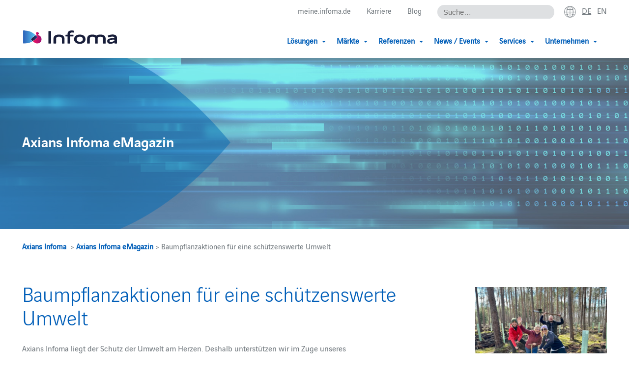

--- FILE ---
content_type: text/html; charset=UTF-8
request_url: https://www.axians-infoma.de/emagazin_post/baumpflanzaktionen-fuer-eine-schuetzenswerte-umwelt/
body_size: 15260
content:
<!doctype html>
<html lang="de-DE">
<head>
    <meta charset="UTF-8" />

    <!--
	#########################################
	#    Cortex Media GmbH                  #
	#    Karlstraße 22                      #
	#    89073 Ulm                          #
	#                                       #
	#    Web: http://www.cortex-media.de    #
	#    Tel: 0731 / 14 11 88 2 - 0         #
	#########################################
    -->

    <meta http-equiv="X-UA-Compatible" content="IE=edge">

            <meta name="author" content="Axians Infoma GmbH" />
        <meta name="Copyright" content="Axians Infoma GmbH" />
    
   <meta name="viewport" content="width=device-width, initial-scale=1">

        <link rel="apple-touch-icon" sizes="57x57" href="https://www.axians-infoma.de/wp-content/themes/infoma/assets/icons/favicon/apple-icon-57x57.png">
    <link rel="apple-touch-icon" sizes="60x60" href="https://www.axians-infoma.de/wp-content/themes/infoma/assets/icons/favicon/apple-icon-60x60.png">
    <link rel="apple-touch-icon" sizes="72x72" href="https://www.axians-infoma.de/wp-content/themes/infoma/assets/icons/favicon/apple-icon-72x72.png">
    <link rel="apple-touch-icon" sizes="76x76" href="https://www.axians-infoma.de/wp-content/themes/infoma/assets/icons/favicon/apple-icon-76x76.png">
    <link rel="apple-touch-icon" sizes="114x114" href="https://www.axians-infoma.de/wp-content/themes/infoma/assets/icons/favicon/apple-icon-114x114.png">
    <link rel="apple-touch-icon" sizes="120x120" href="https://www.axians-infoma.de/wp-content/themes/infoma/assets/icons/favicon/apple-icon-120x120.png">
    <link rel="apple-touch-icon" sizes="144x144" href="https://www.axians-infoma.de/wp-content/themes/infoma/assets/icons/favicon/apple-icon-144x144.png">
    <link rel="apple-touch-icon" sizes="152x152" href="https://www.axians-infoma.de/wp-content/themes/infoma/assets/icons/favicon/apple-icon-152x152.png">
    <link rel="apple-touch-icon" sizes="180x180" href="https://www.axians-infoma.de/wp-content/themes/infoma/assets/icons/favicon/apple-icon-180x180.png">
    <link rel="icon" type="image/png" sizes="192x192"  href="https://www.axians-infoma.de/wp-content/themes/infoma/assets/icons/favicon/android-icon-192x192.png">
    <link rel="icon" type="image/png" sizes="32x32" href="https://www.axians-infoma.de/wp-content/themes/infoma/assets/icons/favicon/favicon-32x32.png">
    <link rel="icon" type="image/png" sizes="96x96" href="https://www.axians-infoma.de/wp-content/themes/infoma/assets/icons/favicon/favicon-96x96.png">
    <link rel="icon" type="image/png" sizes="16x16" href="https://www.axians-infoma.de/wp-content/themes/infoma/assets/icons/favicon/favicon-16x16.png">
    <link rel="manifest" href="https://www.axians-infoma.de/wp-content/themes/infoma/assets/icons/favicon/manifest.json">
    <meta name="msapplication-TileColor" content="#ffffff">
    <meta name="msapplication-TileImage" content="https://www.axians-infoma.de/wp-content/themes/infoma/assets/icons/favicon/ms-icon-144x144.png">
    <meta name="theme-color" content="#ffffff">
    <link rel="stylesheet" href="https://www.axians-infoma.de/wp-content/cache/minify/1/213-10668.css" media="all" />

    

    <meta name='robots' content='index, follow, max-image-preview:large, max-snippet:-1, max-video-preview:-1' />
<link rel="alternate" hreflang="de" href="https://www.axians-infoma.de/emagazin_post/baumpflanzaktionen-fuer-eine-schuetzenswerte-umwelt/" />
<link rel="alternate" hreflang="x-default" href="https://www.axians-infoma.de/emagazin_post/baumpflanzaktionen-fuer-eine-schuetzenswerte-umwelt/" />

	<!-- This site is optimized with the Yoast SEO Premium plugin v26.7 (Yoast SEO v26.7) - https://yoast.com/wordpress/plugins/seo/ -->
	<title>Baumpflanzaktionen für eine schützenswerte Umwelt - Axians Infoma</title>
	<link rel="canonical" href="https://www.axians-infoma.de/emagazin_post/baumpflanzaktionen-fuer-eine-schuetzenswerte-umwelt/" />
	<meta property="og:locale" content="de_DE" />
	<meta property="og:type" content="article" />
	<meta property="og:title" content="Baumpflanzaktionen für eine schützenswerte Umwelt" />
	<meta property="og:description" content="Axians Infoma liegt der Schutz der Umwelt am Herzen. Deshalb unterstützen wir im Zuge unseres Nachhaltigkeitskonzepts auch den gemeinnützigen Verein&hellip;" />
	<meta property="og:url" content="https://www.axians-infoma.de/emagazin_post/baumpflanzaktionen-fuer-eine-schuetzenswerte-umwelt/" />
	<meta property="og:site_name" content="Axians Infoma" />
	<meta property="article:modified_time" content="2023-06-22T10:00:18+00:00" />
	<meta property="og:image" content="https://www.axians-infoma.de/wp-content/uploads/2023/04/Bild-5.jpg" />
	<meta property="og:image:width" content="640" />
	<meta property="og:image:height" content="480" />
	<meta property="og:image:type" content="image/jpeg" />
	<meta name="twitter:card" content="summary_large_image" />
	<meta name="twitter:label1" content="Geschätzte Lesezeit" />
	<meta name="twitter:data1" content="1 Minute" />
	<script type="application/ld+json" class="yoast-schema-graph">{"@context":"https://schema.org","@graph":[{"@type":"WebPage","@id":"https://www.axians-infoma.de/emagazin_post/baumpflanzaktionen-fuer-eine-schuetzenswerte-umwelt/","url":"https://www.axians-infoma.de/emagazin_post/baumpflanzaktionen-fuer-eine-schuetzenswerte-umwelt/","name":"Baumpflanzaktionen für eine schützenswerte Umwelt - Axians Infoma","isPartOf":{"@id":"https://www.axians-infoma.de/#website"},"primaryImageOfPage":{"@id":"https://www.axians-infoma.de/emagazin_post/baumpflanzaktionen-fuer-eine-schuetzenswerte-umwelt/#primaryimage"},"image":{"@id":"https://www.axians-infoma.de/emagazin_post/baumpflanzaktionen-fuer-eine-schuetzenswerte-umwelt/#primaryimage"},"thumbnailUrl":"https://www.axians-infoma.de/wp-content/uploads/2023/04/Bild-5.jpg","datePublished":"2023-06-22T09:12:46+00:00","dateModified":"2023-06-22T10:00:18+00:00","breadcrumb":{"@id":"https://www.axians-infoma.de/emagazin_post/baumpflanzaktionen-fuer-eine-schuetzenswerte-umwelt/#breadcrumb"},"inLanguage":"de","potentialAction":[{"@type":"ReadAction","target":["https://www.axians-infoma.de/emagazin_post/baumpflanzaktionen-fuer-eine-schuetzenswerte-umwelt/"]}]},{"@type":"ImageObject","inLanguage":"de","@id":"https://www.axians-infoma.de/emagazin_post/baumpflanzaktionen-fuer-eine-schuetzenswerte-umwelt/#primaryimage","url":"https://www.axians-infoma.de/wp-content/uploads/2023/04/Bild-5.jpg","contentUrl":"https://www.axians-infoma.de/wp-content/uploads/2023/04/Bild-5.jpg","width":640,"height":480,"caption":"Baumpflanzaktionen für eine schützenswerte Umwelt."},{"@type":"BreadcrumbList","@id":"https://www.axians-infoma.de/emagazin_post/baumpflanzaktionen-fuer-eine-schuetzenswerte-umwelt/#breadcrumb","itemListElement":[{"@type":"ListItem","position":1,"name":"Home","item":"https://www.axians-infoma.de/"},{"@type":"ListItem","position":2,"name":"Baumpflanzaktionen für eine schützenswerte Umwelt"}]},{"@type":"WebSite","@id":"https://www.axians-infoma.de/#website","url":"https://www.axians-infoma.de/","name":"Axians Infoma","description":"Für die Zukunft perfekt aufgestellt","publisher":{"@id":"https://www.axians-infoma.de/#organization"},"potentialAction":[{"@type":"SearchAction","target":{"@type":"EntryPoint","urlTemplate":"https://www.axians-infoma.de/?s={search_term_string}"},"query-input":{"@type":"PropertyValueSpecification","valueRequired":true,"valueName":"search_term_string"}}],"inLanguage":"de"},{"@type":"Organization","@id":"https://www.axians-infoma.de/#organization","name":"Axians Infoma","url":"https://www.axians-infoma.de/","logo":{"@type":"ImageObject","inLanguage":"de","@id":"https://www.axians-infoma.de/#/schema/logo/image/","url":"https://www.axians-infoma.de/wp-content/uploads/2025/01/Infoma-Logo-website.jpg","contentUrl":"https://www.axians-infoma.de/wp-content/uploads/2025/01/Infoma-Logo-website.jpg","width":421,"height":206,"caption":"Axians Infoma"},"image":{"@id":"https://www.axians-infoma.de/#/schema/logo/image/"}}]}</script>
	<!-- / Yoast SEO Premium plugin. -->


<style id='wp-emoji-styles-inline-css' type='text/css'>

	img.wp-smiley, img.emoji {
		display: inline !important;
		border: none !important;
		box-shadow: none !important;
		height: 1em !important;
		width: 1em !important;
		margin: 0 0.07em !important;
		vertical-align: -0.1em !important;
		background: none !important;
		padding: 0 !important;
	}
/*# sourceURL=wp-emoji-styles-inline-css */
</style>
<link rel="stylesheet" href="https://www.axians-infoma.de/wp-content/cache/minify/1/213-a5ff7.css" media="all" />

<style id='global-styles-inline-css' type='text/css'>
:root{--wp--preset--aspect-ratio--square: 1;--wp--preset--aspect-ratio--4-3: 4/3;--wp--preset--aspect-ratio--3-4: 3/4;--wp--preset--aspect-ratio--3-2: 3/2;--wp--preset--aspect-ratio--2-3: 2/3;--wp--preset--aspect-ratio--16-9: 16/9;--wp--preset--aspect-ratio--9-16: 9/16;--wp--preset--color--black: #000000;--wp--preset--color--cyan-bluish-gray: #abb8c3;--wp--preset--color--white: #ffffff;--wp--preset--color--pale-pink: #f78da7;--wp--preset--color--vivid-red: #cf2e2e;--wp--preset--color--luminous-vivid-orange: #ff6900;--wp--preset--color--luminous-vivid-amber: #fcb900;--wp--preset--color--light-green-cyan: #7bdcb5;--wp--preset--color--vivid-green-cyan: #00d084;--wp--preset--color--pale-cyan-blue: #8ed1fc;--wp--preset--color--vivid-cyan-blue: #0693e3;--wp--preset--color--vivid-purple: #9b51e0;--wp--preset--gradient--vivid-cyan-blue-to-vivid-purple: linear-gradient(135deg,rgb(6,147,227) 0%,rgb(155,81,224) 100%);--wp--preset--gradient--light-green-cyan-to-vivid-green-cyan: linear-gradient(135deg,rgb(122,220,180) 0%,rgb(0,208,130) 100%);--wp--preset--gradient--luminous-vivid-amber-to-luminous-vivid-orange: linear-gradient(135deg,rgb(252,185,0) 0%,rgb(255,105,0) 100%);--wp--preset--gradient--luminous-vivid-orange-to-vivid-red: linear-gradient(135deg,rgb(255,105,0) 0%,rgb(207,46,46) 100%);--wp--preset--gradient--very-light-gray-to-cyan-bluish-gray: linear-gradient(135deg,rgb(238,238,238) 0%,rgb(169,184,195) 100%);--wp--preset--gradient--cool-to-warm-spectrum: linear-gradient(135deg,rgb(74,234,220) 0%,rgb(151,120,209) 20%,rgb(207,42,186) 40%,rgb(238,44,130) 60%,rgb(251,105,98) 80%,rgb(254,248,76) 100%);--wp--preset--gradient--blush-light-purple: linear-gradient(135deg,rgb(255,206,236) 0%,rgb(152,150,240) 100%);--wp--preset--gradient--blush-bordeaux: linear-gradient(135deg,rgb(254,205,165) 0%,rgb(254,45,45) 50%,rgb(107,0,62) 100%);--wp--preset--gradient--luminous-dusk: linear-gradient(135deg,rgb(255,203,112) 0%,rgb(199,81,192) 50%,rgb(65,88,208) 100%);--wp--preset--gradient--pale-ocean: linear-gradient(135deg,rgb(255,245,203) 0%,rgb(182,227,212) 50%,rgb(51,167,181) 100%);--wp--preset--gradient--electric-grass: linear-gradient(135deg,rgb(202,248,128) 0%,rgb(113,206,126) 100%);--wp--preset--gradient--midnight: linear-gradient(135deg,rgb(2,3,129) 0%,rgb(40,116,252) 100%);--wp--preset--font-size--small: 13px;--wp--preset--font-size--medium: 20px;--wp--preset--font-size--large: 36px;--wp--preset--font-size--x-large: 42px;--wp--preset--spacing--20: 0.44rem;--wp--preset--spacing--30: 0.67rem;--wp--preset--spacing--40: 1rem;--wp--preset--spacing--50: 1.5rem;--wp--preset--spacing--60: 2.25rem;--wp--preset--spacing--70: 3.38rem;--wp--preset--spacing--80: 5.06rem;--wp--preset--shadow--natural: 6px 6px 9px rgba(0, 0, 0, 0.2);--wp--preset--shadow--deep: 12px 12px 50px rgba(0, 0, 0, 0.4);--wp--preset--shadow--sharp: 6px 6px 0px rgba(0, 0, 0, 0.2);--wp--preset--shadow--outlined: 6px 6px 0px -3px rgb(255, 255, 255), 6px 6px rgb(0, 0, 0);--wp--preset--shadow--crisp: 6px 6px 0px rgb(0, 0, 0);}:where(.is-layout-flex){gap: 0.5em;}:where(.is-layout-grid){gap: 0.5em;}body .is-layout-flex{display: flex;}.is-layout-flex{flex-wrap: wrap;align-items: center;}.is-layout-flex > :is(*, div){margin: 0;}body .is-layout-grid{display: grid;}.is-layout-grid > :is(*, div){margin: 0;}:where(.wp-block-columns.is-layout-flex){gap: 2em;}:where(.wp-block-columns.is-layout-grid){gap: 2em;}:where(.wp-block-post-template.is-layout-flex){gap: 1.25em;}:where(.wp-block-post-template.is-layout-grid){gap: 1.25em;}.has-black-color{color: var(--wp--preset--color--black) !important;}.has-cyan-bluish-gray-color{color: var(--wp--preset--color--cyan-bluish-gray) !important;}.has-white-color{color: var(--wp--preset--color--white) !important;}.has-pale-pink-color{color: var(--wp--preset--color--pale-pink) !important;}.has-vivid-red-color{color: var(--wp--preset--color--vivid-red) !important;}.has-luminous-vivid-orange-color{color: var(--wp--preset--color--luminous-vivid-orange) !important;}.has-luminous-vivid-amber-color{color: var(--wp--preset--color--luminous-vivid-amber) !important;}.has-light-green-cyan-color{color: var(--wp--preset--color--light-green-cyan) !important;}.has-vivid-green-cyan-color{color: var(--wp--preset--color--vivid-green-cyan) !important;}.has-pale-cyan-blue-color{color: var(--wp--preset--color--pale-cyan-blue) !important;}.has-vivid-cyan-blue-color{color: var(--wp--preset--color--vivid-cyan-blue) !important;}.has-vivid-purple-color{color: var(--wp--preset--color--vivid-purple) !important;}.has-black-background-color{background-color: var(--wp--preset--color--black) !important;}.has-cyan-bluish-gray-background-color{background-color: var(--wp--preset--color--cyan-bluish-gray) !important;}.has-white-background-color{background-color: var(--wp--preset--color--white) !important;}.has-pale-pink-background-color{background-color: var(--wp--preset--color--pale-pink) !important;}.has-vivid-red-background-color{background-color: var(--wp--preset--color--vivid-red) !important;}.has-luminous-vivid-orange-background-color{background-color: var(--wp--preset--color--luminous-vivid-orange) !important;}.has-luminous-vivid-amber-background-color{background-color: var(--wp--preset--color--luminous-vivid-amber) !important;}.has-light-green-cyan-background-color{background-color: var(--wp--preset--color--light-green-cyan) !important;}.has-vivid-green-cyan-background-color{background-color: var(--wp--preset--color--vivid-green-cyan) !important;}.has-pale-cyan-blue-background-color{background-color: var(--wp--preset--color--pale-cyan-blue) !important;}.has-vivid-cyan-blue-background-color{background-color: var(--wp--preset--color--vivid-cyan-blue) !important;}.has-vivid-purple-background-color{background-color: var(--wp--preset--color--vivid-purple) !important;}.has-black-border-color{border-color: var(--wp--preset--color--black) !important;}.has-cyan-bluish-gray-border-color{border-color: var(--wp--preset--color--cyan-bluish-gray) !important;}.has-white-border-color{border-color: var(--wp--preset--color--white) !important;}.has-pale-pink-border-color{border-color: var(--wp--preset--color--pale-pink) !important;}.has-vivid-red-border-color{border-color: var(--wp--preset--color--vivid-red) !important;}.has-luminous-vivid-orange-border-color{border-color: var(--wp--preset--color--luminous-vivid-orange) !important;}.has-luminous-vivid-amber-border-color{border-color: var(--wp--preset--color--luminous-vivid-amber) !important;}.has-light-green-cyan-border-color{border-color: var(--wp--preset--color--light-green-cyan) !important;}.has-vivid-green-cyan-border-color{border-color: var(--wp--preset--color--vivid-green-cyan) !important;}.has-pale-cyan-blue-border-color{border-color: var(--wp--preset--color--pale-cyan-blue) !important;}.has-vivid-cyan-blue-border-color{border-color: var(--wp--preset--color--vivid-cyan-blue) !important;}.has-vivid-purple-border-color{border-color: var(--wp--preset--color--vivid-purple) !important;}.has-vivid-cyan-blue-to-vivid-purple-gradient-background{background: var(--wp--preset--gradient--vivid-cyan-blue-to-vivid-purple) !important;}.has-light-green-cyan-to-vivid-green-cyan-gradient-background{background: var(--wp--preset--gradient--light-green-cyan-to-vivid-green-cyan) !important;}.has-luminous-vivid-amber-to-luminous-vivid-orange-gradient-background{background: var(--wp--preset--gradient--luminous-vivid-amber-to-luminous-vivid-orange) !important;}.has-luminous-vivid-orange-to-vivid-red-gradient-background{background: var(--wp--preset--gradient--luminous-vivid-orange-to-vivid-red) !important;}.has-very-light-gray-to-cyan-bluish-gray-gradient-background{background: var(--wp--preset--gradient--very-light-gray-to-cyan-bluish-gray) !important;}.has-cool-to-warm-spectrum-gradient-background{background: var(--wp--preset--gradient--cool-to-warm-spectrum) !important;}.has-blush-light-purple-gradient-background{background: var(--wp--preset--gradient--blush-light-purple) !important;}.has-blush-bordeaux-gradient-background{background: var(--wp--preset--gradient--blush-bordeaux) !important;}.has-luminous-dusk-gradient-background{background: var(--wp--preset--gradient--luminous-dusk) !important;}.has-pale-ocean-gradient-background{background: var(--wp--preset--gradient--pale-ocean) !important;}.has-electric-grass-gradient-background{background: var(--wp--preset--gradient--electric-grass) !important;}.has-midnight-gradient-background{background: var(--wp--preset--gradient--midnight) !important;}.has-small-font-size{font-size: var(--wp--preset--font-size--small) !important;}.has-medium-font-size{font-size: var(--wp--preset--font-size--medium) !important;}.has-large-font-size{font-size: var(--wp--preset--font-size--large) !important;}.has-x-large-font-size{font-size: var(--wp--preset--font-size--x-large) !important;}
/*# sourceURL=global-styles-inline-css */
</style>

<style id='classic-theme-styles-inline-css' type='text/css'>
/*! This file is auto-generated */
.wp-block-button__link{color:#fff;background-color:#32373c;border-radius:9999px;box-shadow:none;text-decoration:none;padding:calc(.667em + 2px) calc(1.333em + 2px);font-size:1.125em}.wp-block-file__button{background:#32373c;color:#fff;text-decoration:none}
/*# sourceURL=/wp-includes/css/classic-themes.min.css */
</style>
<link rel="stylesheet" href="https://www.axians-infoma.de/wp-content/cache/minify/1/213-5e25d.css" media="all" />

<style id='events-manager-inline-css' type='text/css'>
body .em { --font-family : inherit; --font-weight : inherit; --font-size : 1em; --line-height : inherit; }
/*# sourceURL=events-manager-inline-css */
</style>
<link rel="stylesheet" href="https://www.axians-infoma.de/wp-content/cache/minify/1/213-0d7fa.css" media="all" />



<style id='wpml-legacy-dropdown-0-inline-css' type='text/css'>
.wpml-ls-statics-shortcode_actions{background-color:#eeeeee;}.wpml-ls-statics-shortcode_actions, .wpml-ls-statics-shortcode_actions .wpml-ls-sub-menu, .wpml-ls-statics-shortcode_actions a {border-color:#cdcdcd;}.wpml-ls-statics-shortcode_actions a, .wpml-ls-statics-shortcode_actions .wpml-ls-sub-menu a, .wpml-ls-statics-shortcode_actions .wpml-ls-sub-menu a:link, .wpml-ls-statics-shortcode_actions li:not(.wpml-ls-current-language) .wpml-ls-link, .wpml-ls-statics-shortcode_actions li:not(.wpml-ls-current-language) .wpml-ls-link:link {color:#444444;background-color:#ffffff;}.wpml-ls-statics-shortcode_actions .wpml-ls-sub-menu a:hover,.wpml-ls-statics-shortcode_actions .wpml-ls-sub-menu a:focus, .wpml-ls-statics-shortcode_actions .wpml-ls-sub-menu a:link:hover, .wpml-ls-statics-shortcode_actions .wpml-ls-sub-menu a:link:focus {color:#000000;background-color:#eeeeee;}.wpml-ls-statics-shortcode_actions .wpml-ls-current-language > a {color:#444444;background-color:#ffffff;}.wpml-ls-statics-shortcode_actions .wpml-ls-current-language:hover>a, .wpml-ls-statics-shortcode_actions .wpml-ls-current-language>a:focus {color:#000000;background-color:#eeeeee;}
/*# sourceURL=wpml-legacy-dropdown-0-inline-css */
</style>
<link rel="stylesheet" href="https://www.axians-infoma.de/wp-content/cache/minify/1/213-0be84.css" media="all" />









<script type="text/javascript" id="wpml-cookie-js-extra">
/* <![CDATA[ */
var wpml_cookies = {"wp-wpml_current_language":{"value":"de","expires":1,"path":"/"}};
var wpml_cookies = {"wp-wpml_current_language":{"value":"de","expires":1,"path":"/"}};
//# sourceURL=wpml-cookie-js-extra
/* ]]> */
</script>

<script src="https://www.axians-infoma.de/wp-content/cache/minify/1/213-818c0.js"></script>


<script type="text/javascript" id="events-manager-js-extra">
/* <![CDATA[ */
var EM = {"ajaxurl":"https://www.axians-infoma.de/wp-admin/admin-ajax.php","locationajaxurl":"https://www.axians-infoma.de/wp-admin/admin-ajax.php?action=locations_search","firstDay":"1","locale":"de","dateFormat":"yy-mm-dd","ui_css":"https://www.axians-infoma.de/wp-content/plugins/events-manager/includes/css/jquery-ui/build.min.css","show24hours":"1","is_ssl":"1","autocomplete_limit":"10","calendar":{"breakpoints":{"small":560,"medium":908,"large":false},"month_format":"M Y"},"phone":"","datepicker":{"format":"d.m.Y"},"search":{"breakpoints":{"small":650,"medium":850,"full":false}},"url":"https://www.axians-infoma.de/wp-content/plugins/events-manager","assets":{"input.em-uploader":{"js":{"em-uploader":{"url":"https://www.axians-infoma.de/wp-content/plugins/events-manager/includes/js/em-uploader.js?v=7.2.3.1","event":"em_uploader_ready"}}},".em-event-editor":{"js":{"event-editor":{"url":"https://www.axians-infoma.de/wp-content/plugins/events-manager/includes/js/events-manager-event-editor.js?v=7.2.3.1","event":"em_event_editor_ready"}},"css":{"event-editor":"https://www.axians-infoma.de/wp-content/plugins/events-manager/includes/css/events-manager-event-editor.min.css?v=7.2.3.1"}},".em-recurrence-sets, .em-timezone":{"js":{"luxon":{"url":"luxon/luxon.js?v=7.2.3.1","event":"em_luxon_ready"}}},".em-booking-form, #em-booking-form, .em-booking-recurring, .em-event-booking-form":{"js":{"em-bookings":{"url":"https://www.axians-infoma.de/wp-content/plugins/events-manager/includes/js/bookingsform.js?v=7.2.3.1","event":"em_booking_form_js_loaded"}}},"#em-opt-archetypes":{"js":{"archetypes":"https://www.axians-infoma.de/wp-content/plugins/events-manager/includes/js/admin-archetype-editor.js?v=7.2.3.1","archetypes_ms":"https://www.axians-infoma.de/wp-content/plugins/events-manager/includes/js/admin-archetypes.js?v=7.2.3.1","qs":"qs/qs.js?v=7.2.3.1"}}},"cached":"1","bookingInProgress":"Bitte warte, w\u00e4hrend die Buchung abgeschickt wird.","tickets_save":"Ticket speichern","bookingajaxurl":"https://www.axians-infoma.de/wp-admin/admin-ajax.php","bookings_export_save":"Buchungen exportieren","bookings_settings_save":"Einstellungen speichern","booking_delete":"Bist du dir sicher, dass du es l\u00f6schen m\u00f6chtest?","booking_offset":"30","bookings":{"submit_button":{"text":{"default":"Buchung abschicken","free":"Buchung abschicken","payment":"Buchung abschicken","processing":"Verarbeitung ..."}},"update_listener":""},"bb_full":"Ausverkauft","bb_book":"Jetzt buchen","bb_booking":"Buche ...","bb_booked":"Buchung Abgesendet","bb_error":"Buchung Fehler. Nochmal versuchen?","bb_cancel":"Stornieren","bb_canceling":"Stornieren...","bb_cancelled":"Abgesagt","bb_cancel_error":"Stornierung Fehler. Nochmal versuchen?","txt_search":"Suche","txt_searching":"Suche...","txt_loading":"Wird geladen\u00a0\u2026","cache":"1","api_nonce":"250ad3499a","attendance_api_url":"https://www.axians-infoma.de/wp-json/events-manager/v1/attendance"};
//# sourceURL=events-manager-js-extra
/* ]]> */
</script>
<script src="https://www.axians-infoma.de/wp-content/cache/minify/1/213-ddb5c.js"></script>



<script type="text/javascript" id="responsive-lightbox-sanitizer-js-before">
/* <![CDATA[ */
window.RLG = window.RLG || {}; window.RLG.sanitizeAllowedHosts = ["youtube.com","www.youtube.com","youtu.be","vimeo.com","player.vimeo.com"];
//# sourceURL=responsive-lightbox-sanitizer-js-before
/* ]]> */
</script>
<script src="https://www.axians-infoma.de/wp-content/cache/minify/1/213-78ef2.js"></script>




<script type="text/javascript" id="responsive-lightbox-js-before">
/* <![CDATA[ */
var rlArgs = {"script":"swipebox","selector":"lightbox","customEvents":"","activeGalleries":true,"animation":true,"hideCloseButtonOnMobile":false,"removeBarsOnMobile":false,"hideBars":false,"hideBarsDelay":5000,"videoMaxWidth":1080,"useSVG":true,"loopAtEnd":true,"woocommerce_gallery":false,"ajaxurl":"https:\/\/www.axians-infoma.de\/wp-admin\/admin-ajax.php","nonce":"137d046256","preview":false,"postId":37227,"scriptExtension":false};

//# sourceURL=responsive-lightbox-js-before
/* ]]> */
</script>
<script src="https://www.axians-infoma.de/wp-content/cache/minify/1/213-19c05.js"></script>






<script type="text/javascript" id="wpml-xdomain-data-js-extra">
/* <![CDATA[ */
var wpml_xdomain_data = {"css_selector":"wpml-ls-item","ajax_url":"https://www.axians-infoma.de/wp-admin/admin-ajax.php","current_lang":"de","_nonce":"85c4ef6b4a"};
//# sourceURL=wpml-xdomain-data-js-extra
/* ]]> */
</script>
<script src="https://www.axians-infoma.de/wp-content/cache/minify/1/213-a3940.js" defer></script>


<link rel='shortlink' href='https://www.axians-infoma.de/?p=37227' />
		<style type="text/css">
			.em-coupon-message { display:inline-block; margin:5px 0 0; }
			.em-coupon-success { color:green; }
			.em-coupon-error { color:red; }
			.em-cart-coupons-form .em-coupon-message{ margin:0 20px 0 0; }
			.em-coupon-error .em-icon {
				background-color: red;
				-webkit-mask-image: var(--icon-cross-circle);
				mask-image: var(--icon-cross-circle);
			}
			.em-coupon-success .em-icon {
				background-color: green;
				-webkit-mask-image: var(--icon-checkmark-circle);
				mask-image: var(--icon-checkmark-circle);
			}
			.em-coupon-code.loading {
				background: var(--icon-spinner) calc(100% - 10px) 50% no-repeat;
				background-size: 20px;
			}
		</style>
		<script data-borlabs-cookie-script-blocker-ignore>
if ('0' === '1' && ('1' === '1' || '1' === '1')) {
    window['gtag_enable_tcf_support'] = true;
}
window.dataLayer = window.dataLayer || [];
if (typeof gtag !== 'function') {
    function gtag() {
        dataLayer.push(arguments);
    }
}
gtag('set', 'developer_id.dYjRjMm', true);
if ('1' === '1' || '1' === '1') {
    if (window.BorlabsCookieGoogleConsentModeDefaultSet !== true) {
        let getCookieValue = function (name) {
            return document.cookie.match('(^|;)\\s*' + name + '\\s*=\\s*([^;]+)')?.pop() || '';
        };
        let cookieValue = getCookieValue('borlabs-cookie-gcs');
        let consentsFromCookie = {};
        if (cookieValue !== '') {
            consentsFromCookie = JSON.parse(decodeURIComponent(cookieValue));
        }
        let defaultValues = {
            'ad_storage': 'denied',
            'ad_user_data': 'denied',
            'ad_personalization': 'denied',
            'analytics_storage': 'denied',
            'functionality_storage': 'denied',
            'personalization_storage': 'denied',
            'security_storage': 'denied',
            'wait_for_update': 500,
        };
        gtag('consent', 'default', { ...defaultValues, ...consentsFromCookie });
    }
    window.BorlabsCookieGoogleConsentModeDefaultSet = true;
    let borlabsCookieConsentChangeHandler = function () {
        window.dataLayer = window.dataLayer || [];
        if (typeof gtag !== 'function') { function gtag(){dataLayer.push(arguments);} }

        let getCookieValue = function (name) {
            return document.cookie.match('(^|;)\\s*' + name + '\\s*=\\s*([^;]+)')?.pop() || '';
        };
        let cookieValue = getCookieValue('borlabs-cookie-gcs');
        let consentsFromCookie = {};
        if (cookieValue !== '') {
            consentsFromCookie = JSON.parse(decodeURIComponent(cookieValue));
        }

        consentsFromCookie.analytics_storage = BorlabsCookie.Consents.hasConsent('google-analytics') ? 'granted' : 'denied';

        BorlabsCookie.CookieLibrary.setCookie(
            'borlabs-cookie-gcs',
            JSON.stringify(consentsFromCookie),
            BorlabsCookie.Settings.automaticCookieDomainAndPath.value ? '' : BorlabsCookie.Settings.cookieDomain.value,
            BorlabsCookie.Settings.cookiePath.value,
            BorlabsCookie.Cookie.getPluginCookie().expires,
            BorlabsCookie.Settings.cookieSecure.value,
            BorlabsCookie.Settings.cookieSameSite.value
        );
    }
    document.addEventListener('borlabs-cookie-consent-saved', borlabsCookieConsentChangeHandler);
    document.addEventListener('borlabs-cookie-handle-unblock', borlabsCookieConsentChangeHandler);
}
if ('1' === '1') {
    gtag("js", new Date());
    gtag("config", "G-CMXJ5111DW", {"anonymize_ip": true});

    (function (w, d, s, i) {
        var f = d.getElementsByTagName(s)[0],
            j = d.createElement(s);
        j.async = true;
        j.src =
            "https://www.googletagmanager.com/gtag/js?id=" + i;
        f.parentNode.insertBefore(j, f);
    })(window, document, "script", "G-CMXJ5111DW");
}
</script>
            <style type="text/css">
            ::-moz-selection{background: #87888a; color: #fff; text-shadow: none;}
            ::selection {background: #87888a; color: #fff; text-shadow: none;}
        </style>
    </head>

    <body class="wider-grid">

<div class="wrapper activate-sticky">
    
    <div class="mobile-search">
        <form action="/" method="get" style="display: inline">
    <input type="text"
           name="s"
           class="header-search"
           value=""
           placeholder="Suche&hellip;"
    />

    <input class="search-submit-button" type="submit" value="Suchen">
</form>    </div>

    <div class="header">
        <div class="grid-inner clearfix">
            <div class="header-bar text-align-right last">
                <ul class="header-navigation">
                                                                                                    <li><a href="https://meine.infoma.de/" target="_blank">meine.infoma.de</a></li>
                                                
	                                            <li><a href="https://www.axians-infoma.de/unternehmen/karriere/">Karriere</a></li>
                                            
                                            <li><a href="https://www.axians-infoma.de/blog/">Blog</a></li>
                    
                                    </ul>
                <form action="/" method="get" style="display: inline">
    <input type="text"
           name="s"
           class="header-search"
           value=""
           placeholder="Suche&hellip;"
    />

    <input class="search-submit-button" type="submit" value="Suchen">
</form>
                                    <div class="language-switcher">
                        <img src="https://www.axians-infoma.de/wp-content/themes/infoma/assets/icons/earth.png"  class="earth" alt="Sprache wählen"/>
                        <span class="active">de</span> <a href="https://www.axians-infoma.com/">en</a>                    </div>
                
            </div>
        </div>

        
        <div class="grid-inner clearfix relative menu-container">
            	                <a href="/"><img src="https://www.axians-infoma.de/wp-content/themes/infoma/assets/img/infoma_logo_2024.svg" class="logo" alt="Axians Infoma GmbH Firmenlogo"></a>
            
            <ul class="menu">
<li class="menu-item-first menu-item">
<span class="main-navigation-link  ">Lösungen<span class="caret"></span></span>
<div class="sub-menu clearfix">
<div class="col6 clearfix"><div class="clearfix menu-col-half"><a class="clearfix" href="https://www.axians-infoma.de/loesungen/finanzwesen/"><div class="col6" style="background-color: #dfe9f5;"><img class="hover" src="https://www.axians-infoma.de/wp-content/themes/infoma/assets/menu/finanzwesen.jpg" alt="Finanzwesen"></div><div class="col6 last"><div class="menu-col-first menu-col-text">Finanzwesen</div></div></a></div><div class="clearfix menu-col-half"><a class="clearfix" href="https://www.axians-infoma.de/loesungen/liegenschafts-und-gebaeudemanagement/"><div class="col6" style="background-color: #dfe9f5;"><img class="hover" src="https://www.axians-infoma.de/wp-content/themes/infoma/assets/menu/lugm.jpg" alt="Liegenschafts- und Gebäudemanagement"></div><div class="col6 last"><div class="menu-col-text">Liegenschafts- und Gebäudemanagement</div></div></a></div><div class="clearfix menu-col-half"><a class="clearfix" href="https://www.axians-infoma.de/loesungen/kommunale-betriebe/"><div class="col6" style="background-color: #dfe9f5;"><img class="hover" src="https://www.axians-infoma.de/wp-content/themes/infoma/assets/menu/bauhoefe.jpg" alt="Kommunale Betriebe"></div><div class="col6 last"><div class="menu-col-text">Kommunale Betriebe</div></div></a></div><div class="clearfix menu-col-half"><a class="clearfix" href="https://www.axians-infoma.de/loesungen/berichtswesen-plus-und-business-intelligence/"><div class="col6" style="background-color: #dfe9f5;"><img class="hover" src="https://www.axians-infoma.de/wp-content/themes/infoma/assets/menu/berichtswesen_plus_neu.jpg" alt="Berichtswesen Plus und Business Intelligence"></div><div class="col6 last"><div class="menu-col-text">Berichtswesen Plus und Business Intelligence</div></div></a></div><div class="clearfix menu-col-half"><a class="clearfix" href="https://www.axians-infoma.de/loesungen/kommunale-beratung/"><div class="col6" style="background-color: #dfe9f5;"><img class="hover" src="https://www.axians-infoma.de/wp-content/themes/infoma/assets/menu/kommunaleberatung.jpg" alt="Kommunale Beratung"></div><div class="col6 last"><div class="menu-col-text">Kommunale Beratung</div></div></a></div></div><div class="col6 last clearfix"><div class="clearfix menu-col-half"><a class="clearfix" href="https://www.axians-infoma.de/loesungen/auslaenderwesen-und-einbuergerungsverfahren/"><div class="col6" style="background-color: #dfe9f5;"><img class="hover" src="https://www.axians-infoma.de/wp-content/themes/infoma/assets/menu/auslaenderwesen_und_einbuergerung.jpg" alt="Ausländerwesen und Einbürgerungsverfahren"></div><div class="col6 last"><div class="menu-col-text">Ausländerwesen und Einbürgerungsverfahren</div></div></a></div><div class="clearfix menu-col-half"><a class="clearfix" href="https://www.axians-infoma.de/loesungen/egovernment-digitalisierung/"><div class="col6" style="background-color: #dfe9f5;"><img class="hover" src="https://www.axians-infoma.de/wp-content/themes/infoma/assets/menu/egovernment_digitalisierung.jpg" alt="eGovernment & Digitalisierung"></div><div class="col6 last"><div class="menu-col-text">eGovernment & Digitalisierung</div></div></a></div><div class="clearfix menu-col-half"><a class="clearfix" href="https://www.axians-infoma.de/loesungen/cloud/"><div class="col6" style="background-color: #dfe9f5;"><img class="hover" src="https://www.axians-infoma.de/wp-content/themes/infoma/assets/menu/cloud.jpg" alt="Cloud"></div><div class="col6 last"><div class="menu-col-text">Cloud</div></div></a></div><div class="clearfix menu-col-half"><a class="clearfix" href="https://www.axians-infoma.de/maerkte/kirche/"><div class="col6" style="background-color: #dfe9f5;"><img class="hover" src="https://www.axians-infoma.de/wp-content/themes/infoma/assets/menu/kirche.jpg" alt="Kirche"></div><div class="col6 last"><div class="menu-col-text">Kirche</div></div></a></div></div></div><li class="menu-item">
<span class="main-navigation-link  ">Märkte<span class="caret"></span></span>
<div class="sub-menu clearfix">
<div class="col6 clearfix"><div class="clearfix menu-col-half"><a href="https://www.axians-infoma.de/maerkte/smart-city/" class="clearfix"><div class="col6"><img src="https://www.axians-infoma.de/wp-content/themes/infoma/assets/menu/maerkte_smart_city.jpg" alt="Smart City" class="hover" /></div><div class="col6 last"><div class="menu-col-text">Smart City</div></div>
</a></div><div class="clearfix menu-col-half"><a href="https://www.axians-infoma.de/maerkte/gebaeudemanagement/" class="clearfix"><div class="col6"><img src="https://www.axians-infoma.de/wp-content/themes/infoma/assets/menu/maerkte_gebaeudemanagement.jpg" alt="Gebäude&shy;management" class="hover" /></div><div class="col6 last"><div class="menu-col-text">Gebäude&shy;management</div></div>
</a></div><div class="clearfix menu-col-half"><a href="https://www.axians-infoma.de/maerkte/kirche/" class="clearfix"><div class="col6"><img src="https://www.axians-infoma.de/wp-content/themes/infoma/assets/menu/maerkte_kirche_neu_2.jpg" alt="Kirche" class="hover" /></div><div class="col6 last"><div class="menu-col-text">Kirche</div></div>
</a></div></div><div class="col6 last clearfix"><div class="clearfix menu-col-half"><a href="https://www.axians-infoma.de/maerkte/verwaltung/" class="clearfix"><div class="col6"><img src="https://www.axians-infoma.de/wp-content/themes/infoma/assets/menu/maerkte_verwaltung.jpg" alt="Verwaltung" class="hover" /></div><div class="col6 last"><div class="menu-col-text">Verwaltung</div></div>
</a></div><div class="clearfix menu-col-half"><a href="https://www.axians-infoma.de/maerkte/kommunale-betriebe/" class="clearfix"><div class="col6"><img src="https://www.axians-infoma.de/wp-content/themes/infoma/assets/menu/maerkte_bauhof.jpg" alt="Kommunale Betriebe" class="hover" /></div><div class="col6 last"><div class="menu-col-text">Kommunale Betriebe</div></div>
</a></div><div class="clearfix menu-col-half"><a href="https://www.axians-infoma.de/maerkte/eigenbetriebe/" class="clearfix"><div class="col6"><img src="https://www.axians-infoma.de/wp-content/themes/infoma/assets/menu/maerkte_eigenbetriebe_neu.jpg" alt="Eigenbetriebe" class="hover" /></div><div class="col6 last"><div class="menu-col-text">Eigenbetriebe</div></div>
</a></div></div></div><li class="menu-item">
<span class="main-navigation-link  ">Referenzen<span class="caret"></span></span>
<div class="sub-menu clearfix">
<div class="col6 clearfix"><div class="clearfix menu-col-half"><a class="clearfix" href="https://www.axians-infoma.de/referenzen/"><div class="col6" style="background-color: #dfe9f5;"><img class="hover" src="https://www.axians-infoma.de/wp-content/themes/infoma/assets/menu/referenzen_alle.jpg" alt="Alle Referenzen"></div><div class="col6 last"><div class="menu-col-text">Alle Referenzen</div></div></a></div><div class="clearfix menu-col-half"><a class="clearfix" href="https://www.axians-infoma.de/referenzen/?filter=liegenschafts_und_gebaeudemanagement"><div class="col6" style="background-color: #dfe9f5;"><img class="hover" src="https://www.axians-infoma.de/wp-content/themes/infoma/assets/menu/lugm.jpg" alt="Liegenschafts- und Gebäudemanagement"></div><div class="col6 last"><div class="menu-col-text">Liegenschafts- und Gebäudemanagement</div></div></a></div><div class="clearfix menu-col-half"><a class="clearfix" href="https://www.axians-infoma.de/referenzen/?filter=business_intelligence_bi_und_berichtswesen_plus"><div class="col6" style="background-color: #dfe9f5;"><img class="hover" src="https://www.axians-infoma.de/wp-content/themes/infoma/assets/menu/berichtswesen_plus_neu.jpg" alt="Berichtswesen Plus und Business Intelligence"></div><div class="col6 last"><div class="menu-col-text">Berichtswesen Plus und Business Intelligence</div></div></a></div><div class="clearfix menu-col-half"><a class="clearfix" href="https://www.axians-infoma.de/referenzen/?filter=auslaenderwesen_und_einbuergerungsverfahren"><div class="col6" style="background-color: #dfe9f5;"><img class="hover" src="https://www.axians-infoma.de/wp-content/themes/infoma/assets/menu/auslaenderwesen_und_einbuergerung.jpg" alt="Ausländerwesen und Einbürgerungsverfahren"></div><div class="col6 last"><div class="menu-col-text">Ausländerwesen und Einbürgerungsverfahren</div></div></a></div><div class="clearfix menu-col-half"><a class="clearfix" href="https://www.axians-infoma.de/referenzen/?filter=cloud"><div class="col6" style="background-color: #dfe9f5;"><img class="hover" src="https://www.axians-infoma.de/wp-content/themes/infoma/assets/menu/cloud.jpg" alt="Cloud"></div><div class="col6 last"><div class="menu-col-text">Cloud</div></div></a></div></div><div class="col6 last clearfix"><div class="clearfix menu-col-half"><a class="clearfix" href="https://www.axians-infoma.de/referenzen/?filter=finanzwesen"><div class="col6" style="background-color: #dfe9f5;"><img class="hover" src="https://www.axians-infoma.de/wp-content/themes/infoma/assets/menu/finanzwesen.jpg" alt="Finanzwesen"></div><div class="col6 last"><div class="menu-col-text">Finanzwesen</div></div></a></div><div class="clearfix menu-col-half"><a class="clearfix" href="https://www.axians-infoma.de/referenzen/?filter=bauhoefe_kommunale_betriebe_und_oeffentliche_einrichtungen"><div class="col6" style="background-color: #dfe9f5;"><img class="hover" src="https://www.axians-infoma.de/wp-content/themes/infoma/assets/menu/bauhoefe.jpg" alt="Kommunale Betriebe"></div><div class="col6 last"><div class="menu-col-text">Kommunale Betriebe</div></div></a></div><div class="clearfix menu-col-half"><a class="clearfix" href="https://www.axians-infoma.de/referenzen/?filter=kommunale_beratung"><div class="col6" style="background-color: #dfe9f5;"><img class="hover" src="https://www.axians-infoma.de/wp-content/themes/infoma/assets/menu/kommunaleberatung.jpg" alt="Kommunale Beratung"></div><div class="col6 last"><div class="menu-col-text">Kommunale Beratung</div></div></a></div><div class="clearfix menu-col-half"><a class="clearfix" href="https://www.axians-infoma.de/referenzen/?filter=egovernment_digitalisierung"><div class="col6" style="background-color: #dfe9f5;"><img class="hover" src="https://www.axians-infoma.de/wp-content/themes/infoma/assets/menu/egovernment_digitalisierung.jpg" alt="eGovernment & Digitalisierung"></div><div class="col6 last"><div class="menu-col-text">eGovernment & Digitalisierung</div></div></a></div><div class="clearfix menu-col-half"><a class="clearfix" href="https://www.axians-infoma.de/referenzen/?video=1"><div class="col6" style="background-color: #dfe9f5;"><img class="hover" src="https://www.axians-infoma.de/wp-content/themes/infoma/assets/menu/referenzen_videos.jpg" alt="Referenzvideos"></div><div class="col6 last"><div class="menu-col-text">Referenzvideos</div></div></a></div></div></div><li class="menu-item">
<span class="main-navigation-link  ">News / Events<span class="caret"></span></span>
<div class="sub-menu clearfix">
<div class="col6 clearfix"><div class="clearfix menu-col-half"><a href="https://www.axians-infoma.de/news-events/veranstaltungen/" class="clearfix"><div class="col6"><img src="https://www.axians-infoma.de/wp-content/uploads/2024/03/services_terminkalender_neu.jpg" alt="Terminkalender" class="hover" /></div><div class="col6 last"><div class="menu-col-text">Terminkalender</div></div>
</a></div><div class="clearfix menu-col-half"><a href="https://www.axians-infoma.de/news-events/axians-infoma-emagazin/" class="clearfix"><div class="col6"><img src="https://www.axians-infoma.de/wp-content/uploads/2024/05/menu_emagazin_neu.jpg" alt="eMagazin" class="hover" /></div><div class="col6 last"><div class="menu-col-text">eMagazin</div></div>
</a></div></div><div class="col6 last clearfix"><div class="clearfix menu-col-half"><a href="https://www.axians-infoma.de/news-events/aktuelles/" class="clearfix"><div class="col6"><img src="https://www.axians-infoma.de/wp-content/uploads/2016/11/services_aktuelles.jpg" alt="Aktuelles" class="hover" /></div><div class="col6 last"><div class="menu-col-text">Aktuelles</div></div>
</a></div><div class="clearfix menu-col-half"><a href="https://www.axians-infoma.de/news-events/newsletter/" class="clearfix"><div class="col6"><img src="https://www.axians-infoma.de/wp-content/uploads/2024/06/menue_newsletter_neu_2.jpg" alt="Newsletter" class="hover" /></div><div class="col6 last"><div class="menu-col-text">Newsletter</div></div>
</a></div></div></div><li class="menu-item">
<span class="main-navigation-link  ">Services<span class="caret"></span></span>
<div class="sub-menu clearfix">
<div class="col6 clearfix"><div class="clearfix menu-col-half"><a href="https://www.axians-infoma.de/services/seminare/" class="clearfix"><div class="col6"><img src="https://www.axians-infoma.de/wp-content/uploads/2016/11/services_seminare.jpg" alt="Seminare" class="hover" /></div><div class="col6 last"><div class="menu-col-text">Seminare</div></div>
</a></div><div class="clearfix menu-col-half"><a href="https://www.axians-infoma.de/fachaemter/fachaemter-kommunale-beratung/wiederkehrende-loesungspakete/" class="clearfix"><div class="col6"><img src="https://www.axians-infoma.de/wp-content/uploads/2024/11/services_tagesgeschaeft.jpg" alt="Unterstützung im Tagesgeschäft" class="hover" /></div><div class="col6 last"><div class="menu-col-text">Unterstützung im Tagesgeschäft</div></div>
</a></div></div><div class="col6 last clearfix"><div class="clearfix menu-col-half"><a href="https://www.axians-infoma.de/services/technischer-support/" class="clearfix"><div class="col6"><img src="https://www.axians-infoma.de/wp-content/uploads/2024/05/services_tech_support_neu.jpg" alt="Technischer Support" class="hover" /></div><div class="col6 last"><div class="menu-col-text">Technischer Support</div></div>
</a></div><div class="clearfix menu-col-half"><a href="https://www.axians-infoma.de/services/downloads/" class="clearfix"><div class="col6"><img src="https://www.axians-infoma.de/wp-content/uploads/2025/03/menue_downloads.jpg" alt="Mediathek" class="hover" /></div><div class="col6 last"><div class="menu-col-text">Mediathek</div></div>
</a></div></div></div><li class="menu-item-last menu-item">
<span class="main-navigation-link  ">Unternehmen<span class="caret"></span></span>
<div class="sub-menu clearfix">
<div class="menu-col">
<img src="https://www.axians-infoma.de/wp-content/uploads/2016/10/unternehmen_profil.jpg" alt="Profil"><div class="col-content">
<div class="menu-col-text">Profil</div>
<p><a href="https://www.axians-infoma.de/unternehmen/profil/axians-infoma/">Axians Infoma</a></p>
<p><a href="https://www.axians-infoma.de/unternehmen/profil/axians-und-vinci-energies/">Axians und VINCI Energies</a></p>
<p><a href="https://www.axians-infoma.de/unternehmen/profil/unsere-werte/">Unsere Werte</a></p>
<p><a href="https://www.axians-infoma.de/unternehmen/profil/unternehmen-historie/">Unsere Historie</a></p>
</div>
</div>
<div class="menu-col">
<img src="https://www.axians-infoma.de/wp-content/uploads/2016/10/unternehmen_karriere.jpg" alt="Karriere"><div class="col-content">
<div class="menu-col-text">Karriere</div>
<p><a href="https://www.axians-infoma.de/unternehmen/karriere/jobs-bei-axians-infoma/">Jobs bei Axians Infoma</a></p>
<p><a href="https://www.axians-infoma.de/unternehmen/karriere/benefits/">Benefits</a></p>
<p><a href="https://www.axians-infoma.de/unternehmen/karriere/willkommen-an-bord/">Willkommen an Bord</a></p>
<p><a href="https://www.axians-infoma.de/unternehmen/karriere/entwicklungsmoeglichkeiten/">Entwicklungsmöglichkeiten</a></p>
<p><a href="https://www.axians-infoma.de/unternehmen/karriere/mitarbeitende-stellen-sich-vor/">Mitarbeiterinterviews</a></p>
</div>
</div>
<div class="menu-col">
<img src="https://www.axians-infoma.de/wp-content/uploads/2016/10/unternehmen_partner.jpg" alt="Partner"><div class="col-content">
<div class="menu-col-text">Partner</div>
<p><a href="https://www.axians-infoma.de/unternehmen/partner/partnergroup/">Infoma partnergroup</a></p>
<p><a href="https://www.axians-infoma.de/unternehmen/partner/technologiepartner/">Technologiepartner</a></p>
</div>
</div>
<div class="menu-col">
<img src="https://www.axians-infoma.de/wp-content/uploads/2016/10/unternehmen_presse.jpg" alt="Presse"><div class="col-content">
<div class="menu-col-text">Presse</div>
<p><a href="https://www.axians-infoma.de/unternehmen/presse/alle_presseinformationen/">Presseinformationen</a></p>
<p><a href="https://www.axians-infoma.de/unternehmen/presse/pressematerialien/">Pressematerialien</a></p>
</div>
</div>
<div class="menu-col">
<img src="https://www.axians-infoma.de/wp-content/uploads/2024/10/unternehmen_kontakt_neu.jpg" alt="Kontakt"><div class="col-content">
<div class="menu-col-last menu-col-text">Kontakt</div>
<p><a href="https://www.axians-infoma.de/unternehmen/kontakt/ansprechpersonen/">Ansprechpersonen</a></p>
<p><a href="https://www.axians-infoma.de/unternehmen/kontakt/standortkarte/">Standortkarte</a></p>
</div>
</div>
</div>
</li>
</ul>
            <div class="mobile-menu-burger">
                <img src="https://www.axians-infoma.de/wp-content/themes/infoma/assets/img/burger-icon.png" alt="Menü öffnen">
            </div>

            <div class="mobile-search-icon">
                <img src="https://www.axians-infoma.de/wp-content/themes/infoma/assets/img/search-icon.png" alt="Suche anzeigen">
            </div>

	                        <div class="mobile-language-switcher">
                    <img src="https://www.axians-infoma.de/wp-content/themes/infoma/assets/icons/earth.png"  class="earth" alt="Sprache wählen"/>
			        <span class="active">de</span> <a href="https://www.axians-infoma.com/">en</a>                </div>
	                </div>

        <div class="mobile-menu">
<div class="mobile-menu-main">
Lösungen
<img class="mobile-menu-main-indicator" src="https://www.axians-infoma.de/wp-content/themes/infoma/assets/img/arrow-up.png" alt=""></div><div class="mobile-menu-sub"><div class="mobile-menu-sub-entry"><a href="https://www.axians-infoma.de/loesungen/finanzwesen/">Finanzwesen</a></div><div class="mobile-menu-sub-entry"><a href="https://www.axians-infoma.de/loesungen/liegenschafts-und-gebaeudemanagement/">Liegenschafts- und Gebäudemanagement</a></div><div class="mobile-menu-sub-entry"><a href="https://www.axians-infoma.de/loesungen/kommunale-betriebe/">Kommunale Betriebe</a></div><div class="mobile-menu-sub-entry"><a href="https://www.axians-infoma.de/loesungen/berichtswesen-plus-und-business-intelligence/">Berichtswesen Plus und Business Intelligence</a></div><div class="mobile-menu-sub-entry"><a href="https://www.axians-infoma.de/loesungen/kommunale-beratung/">Kommunale Beratung</a></div><div class="mobile-menu-sub-entry"><a href="https://www.axians-infoma.de/loesungen/auslaenderwesen-und-einbuergerungsverfahren/">Ausländerwesen und Einbürgerungsverfahren</a></div><div class="mobile-menu-sub-entry"><a href="https://www.axians-infoma.de/loesungen/egovernment-digitalisierung/">eGovernment & Digitalisierung</a></div><div class="mobile-menu-sub-entry"><a href="https://www.axians-infoma.de/loesungen/cloud/">Cloud</a></div><div class="mobile-menu-sub-entry"><a href="https://www.axians-infoma.de/maerkte/kirche/">Kirche</a></div></div><div class="mobile-menu-main">
Märkte
<img class="mobile-menu-main-indicator" src="https://www.axians-infoma.de/wp-content/themes/infoma/assets/img/arrow-up.png" alt=""></div><div class="mobile-menu-sub"><div class="mobile-menu-sub-entry"><a href="https://www.axians-infoma.de/maerkte/smart-city/">Smart City</a></div><div class="mobile-menu-sub-entry"><a href="https://www.axians-infoma.de/maerkte/verwaltung/">Verwaltung</a></div><div class="mobile-menu-sub-entry"><a href="https://www.axians-infoma.de/maerkte/gebaeudemanagement/">Gebäude&shy;management</a></div><div class="mobile-menu-sub-entry"><a href="https://www.axians-infoma.de/maerkte/kommunale-betriebe/">Kommunale Betriebe</a></div><div class="mobile-menu-sub-entry"><a href="https://www.axians-infoma.de/maerkte/kirche/">Kirche</a></div><div class="mobile-menu-sub-entry"><a href="https://www.axians-infoma.de/maerkte/eigenbetriebe/">Eigenbetriebe</a></div></div><div class="mobile-menu-main">
Referenzen
<img class="mobile-menu-main-indicator" src="https://www.axians-infoma.de/wp-content/themes/infoma/assets/img/arrow-up.png" alt=""></div><div class="mobile-menu-sub"><div class="mobile-menu-sub-entry"><a href="https://www.axians-infoma.de/referenzen/">Alle Referenzen</a></div><div class="mobile-menu-sub-entry"><a href="https://www.axians-infoma.de/referenzen/?filter=liegenschafts_und_gebaeudemanagement">Liegenschafts- und Gebäudemanagement</a></div><div class="mobile-menu-sub-entry"><a href="https://www.axians-infoma.de/referenzen/?filter=business_intelligence_bi_und_berichtswesen_plus">Berichtswesen Plus und Business Intelligence</a></div><div class="mobile-menu-sub-entry"><a href="https://www.axians-infoma.de/referenzen/?filter=auslaenderwesen_und_einbuergerungsverfahren">Ausländerwesen und Einbürgerungsverfahren</a></div><div class="mobile-menu-sub-entry"><a href="https://www.axians-infoma.de/referenzen/?filter=cloud">Cloud</a></div><div class="mobile-menu-sub-entry"><a href="https://www.axians-infoma.de/referenzen/?filter=finanzwesen">Finanzwesen</a></div><div class="mobile-menu-sub-entry"><a href="https://www.axians-infoma.de/referenzen/?filter=bauhoefe_kommunale_betriebe_und_oeffentliche_einrichtungen">Kommunale Betriebe</a></div><div class="mobile-menu-sub-entry"><a href="https://www.axians-infoma.de/referenzen/?filter=kommunale_beratung">Kommunale Beratung</a></div><div class="mobile-menu-sub-entry"><a href="https://www.axians-infoma.de/referenzen/?filter=egovernment_digitalisierung">eGovernment & Digitalisierung</a></div><div class="mobile-menu-sub-entry"><a href="https://www.axians-infoma.de/referenzen/?filter=videos">Referenzvideos</a></div></div><div class="mobile-menu-main">
News / Events
<img class="mobile-menu-main-indicator" src="https://www.axians-infoma.de/wp-content/themes/infoma/assets/img/arrow-up.png" alt=""></div><div class="mobile-menu-sub"><div class="mobile-menu-sub-submenu-heading"><span class="title">Terminkalender</span><img class="mobile-menu-sub-indicator" src="https://www.axians-infoma.de/wp-content/themes/infoma/assets/img/arrow-up.png" alt=""></div><div class="mobile-menu-sub-sub"></div><div class="mobile-menu-sub-submenu-heading"><span class="title">Aktuelles</span><img class="mobile-menu-sub-indicator" src="https://www.axians-infoma.de/wp-content/themes/infoma/assets/img/arrow-up.png" alt=""></div><div class="mobile-menu-sub-sub"></div><div class="mobile-menu-sub-submenu-heading"><span class="title">eMagazin</span><img class="mobile-menu-sub-indicator" src="https://www.axians-infoma.de/wp-content/themes/infoma/assets/img/arrow-up.png" alt=""></div><div class="mobile-menu-sub-sub"></div><div class="mobile-menu-sub-submenu-heading"><span class="title">Newsletter</span><img class="mobile-menu-sub-indicator" src="https://www.axians-infoma.de/wp-content/themes/infoma/assets/img/arrow-up.png" alt=""></div><div class="mobile-menu-sub-sub"></div></div><div class="mobile-menu-main">
Services
<img class="mobile-menu-main-indicator" src="https://www.axians-infoma.de/wp-content/themes/infoma/assets/img/arrow-up.png" alt=""></div><div class="mobile-menu-sub"><div class="mobile-menu-sub-entry"><a href="https://www.axians-infoma.de/services/seminare/">Seminare</a></div><div class="mobile-menu-sub-entry"><a href="https://www.axians-infoma.de/services/technischer-support/">Technischer Support</a></div><div class="mobile-menu-sub-entry"><a href="https://www.axians-infoma.de/fachaemter/fachaemter-kommunale-beratung/wiederkehrende-loesungspakete/">Unterstützung im Tagesgeschäft</a></div><div class="mobile-menu-sub-entry"><a href="https://www.axians-infoma.de/services/downloads/">Mediathek</a></div></div><div class="mobile-menu-main">
Unternehmen
<img class="mobile-menu-main-indicator" src="https://www.axians-infoma.de/wp-content/themes/infoma/assets/img/arrow-up.png" alt=""></div><div class="mobile-menu-sub"><div class="mobile-menu-sub-submenu-heading"><span class="title">Profil</span><img class="mobile-menu-sub-indicator" src="https://www.axians-infoma.de/wp-content/themes/infoma/assets/img/arrow-up.png" alt=""></div><div class="mobile-menu-sub-sub"><div class="mobile-menu-sub-entry"><a href="https://www.axians-infoma.de/unternehmen/profil/axians-infoma/">Axians Infoma</a></div><div class="mobile-menu-sub-entry"><a href="https://www.axians-infoma.de/unternehmen/profil/axians-und-vinci-energies/">Axians und VINCI Energies</a></div><div class="mobile-menu-sub-entry"><a href="https://www.axians-infoma.de/unternehmen/profil/unsere-werte/">Unsere Werte</a></div><div class="mobile-menu-sub-entry"><a href="https://www.axians-infoma.de/unternehmen/profil/unternehmen-historie/">Unsere Historie</a></div></div><div class="mobile-menu-sub-submenu-heading"><span class="title">Karriere</span><img class="mobile-menu-sub-indicator" src="https://www.axians-infoma.de/wp-content/themes/infoma/assets/img/arrow-up.png" alt=""></div><div class="mobile-menu-sub-sub"><div class="mobile-menu-sub-entry"><a href="https://www.axians-infoma.de/unternehmen/karriere/jobs-bei-axians-infoma/">Jobs bei Axians Infoma</a></div><div class="mobile-menu-sub-entry"><a href="https://www.axians-infoma.de/unternehmen/karriere/benefits/">Benefits</a></div><div class="mobile-menu-sub-entry"><a href="https://www.axians-infoma.de/unternehmen/karriere/willkommen-an-bord/">Willkommen an Bord</a></div><div class="mobile-menu-sub-entry"><a href="https://www.axians-infoma.de/unternehmen/karriere/entwicklungsmoeglichkeiten/">Entwicklungsmöglichkeiten</a></div><div class="mobile-menu-sub-entry"><a href="https://www.axians-infoma.de/unternehmen/karriere/mitarbeitende-stellen-sich-vor/">Mitarbeiterinterviews</a></div></div><div class="mobile-menu-sub-submenu-heading"><span class="title">Partner</span><img class="mobile-menu-sub-indicator" src="https://www.axians-infoma.de/wp-content/themes/infoma/assets/img/arrow-up.png" alt=""></div><div class="mobile-menu-sub-sub"><div class="mobile-menu-sub-entry"><a href="https://www.axians-infoma.de/unternehmen/partner/partnergroup/">Infoma partnergroup</a></div><div class="mobile-menu-sub-entry"><a href="https://www.axians-infoma.de/unternehmen/partner/technologiepartner/">Technologiepartner</a></div></div><div class="mobile-menu-sub-submenu-heading"><span class="title">Presse</span><img class="mobile-menu-sub-indicator" src="https://www.axians-infoma.de/wp-content/themes/infoma/assets/img/arrow-up.png" alt=""></div><div class="mobile-menu-sub-sub"><div class="mobile-menu-sub-entry"><a href="https://www.axians-infoma.de/unternehmen/presse/alle_presseinformationen/">Presseinformationen</a></div><div class="mobile-menu-sub-entry"><a href="https://www.axians-infoma.de/unternehmen/presse/pressematerialien/">Pressematerialien</a></div></div><div class="mobile-menu-sub-submenu-heading"><span class="title">Kontakt</span><img class="mobile-menu-sub-indicator" src="https://www.axians-infoma.de/wp-content/themes/infoma/assets/img/arrow-up.png" alt=""></div><div class="mobile-menu-sub-sub"><div class="mobile-menu-sub-entry"><a href="https://www.axians-infoma.de/unternehmen/kontakt/ansprechpersonen/">Ansprechpersonen</a></div><div class="mobile-menu-sub-entry"><a href="https://www.axians-infoma.de/unternehmen/kontakt/standortkarte/">Standortkarte</a></div></div></div></div>
    </div>
<div class="widget widget_lense-widget"><div
			
			class="so-widget-lense-widget so-widget-lense-widget-base"
			
		>
<img src="https://www.axians-infoma.de/wp-content/uploads/2016/11/eMagazin_titelseite_buehne.jpg" style="display:none;" alt="Axians Infoma eMagazin">
<div class="teaser-small backstretch-container" data-background="https://www.axians-infoma.de/wp-content/uploads/2016/11/eMagazin_titelseite_buehne.jpg">
    <div class="grid-inner">
        <div class="lense-mask-small blue">
            <div class="content">
                                    <h2>Axians Infoma eMagazin</h2>
                
                
                
                            </div>
                    </div>
    </div>
</div></div></div>

<div class="grid-inner">
<div class="widget widget_breadcrumbs-widget"><div
			
			class="so-widget-breadcrumbs-widget so-widget-"
			
		>    <div class="breadcrumbs">
        <a href="/">Axians Infoma</a>&nbsp;&nbsp;

                                        >&nbsp;&nbsp;<a href="https://www.axians-infoma.de/news-events/axians-infoma-emagazin/">Axians Infoma eMagazin</a>
            >&nbsp;&nbsp;Baumpflanzaktionen für eine schützenswerte Umwelt    </div>
</div></div></div>

<div class="grid-inner infoma-post clearfix margin-bottom-double">
    <div class="col8 formatted-content">
                <h1>Baumpflanzaktionen für eine schützenswerte Umwelt</h1>

        

                <p>Axians Infoma liegt der Schutz der Umwelt am Herzen. Deshalb unterstützen wir im Zuge unseres Nachhaltigkeitskonzepts auch den gemeinnützigen <strong><a href="https://www.greenforestfund.de/" target="_blank" rel="noopener">Verein Green Forest Fund e. V.</a></strong>. Die Non-Profit-Organisation hat sich mit ihrem bundesweiten Spendenprojekt ein wichtiges Ziel gesetzt: durch Neupflanzen und Pflege von Bäumen und Wildpflanzen ökologisch nachhaltige Schutzgebiete zu schaffen und so mehr für Klima- und Artenschutz zu leisten. Und da machen wir gerne mit!</p>
<p>486 Bäume haben wir Ende letzten Jahres gespendet (siehe Bericht im eMagazin, Ausgabe 4/22). Bereits Ende März pflanzten Axians Infoma-Mitarbeiter:innen gemeinsam mit Kunden unter fachkundiger Aufsicht eines Vertreters des Biosphärenreservats 100 kleine Linden-Sprösslinge im Axians Forrest.</p>
<p>Wir freuen uns, dass wir mit diesem Beitrag für die Umwelt einen weiteren wichtigen Schritt zur Optimierung unseres CO2-Fußabdrucks vollziehen können.</p>
<div class="brlbs-cmpnt-container brlbs-cmpnt-content-blocker brlbs-cmpnt-with-individual-styles" data-borlabs-cookie-content-blocker-id="youtube-content-blocker" data-borlabs-cookie-content="[base64]">
<div class="brlbs-cmpnt-cb-preset-c brlbs-cmpnt-cb-youtube">
<div class="brlbs-cmpnt-cb-thumbnail" style="background-image: url('https://www.axians-infoma.de/wp-content/uploads/borlabs-cookie/1/yt_CCm01Aa_KpE_hqdefault.jpg')"></div>
<div class="brlbs-cmpnt-cb-main">
<div class="brlbs-cmpnt-cb-play-button"></div>
<div class="brlbs-cmpnt-cb-content">
<p class="brlbs-cmpnt-cb-description">Sie sehen gerade einen Platzhalterinhalt von <strong>YouTube</strong>. Um auf den eigentlichen Inhalt zuzugreifen, klicken Sie auf die Schaltfläche unten. Bitte beachten Sie, dass dabei Daten an Drittanbieter weitergegeben werden.</p>
<p> <a class="brlbs-cmpnt-cb-provider-toggle" href="#" data-borlabs-cookie-show-provider-information role="button">Mehr Informationen</a> </div>
<div class="brlbs-cmpnt-cb-buttons"> <a class="brlbs-cmpnt-cb-btn" href="#" data-borlabs-cookie-unblock role="button">Inhalt entsperren</a> <a class="brlbs-cmpnt-cb-btn" href="#" data-borlabs-cookie-accept-service role="button" style="display: inherit">Erforderlichen Service akzeptieren und Inhalte entsperren</a> </div>
</p></div>
</p></div>
</div>
<p>&nbsp;</p>
		<div class="social-sharing ss-social-sharing">
						<span class="top before-sharebutton-text">Diesen Beitrag teilen:</span>
	        	        <a onclick="return ss_plugin_loadpopup_js(this);" rel="external nofollow" class="ss-button-linkedin" href="http://www.linkedin.com/shareArticle?mini=true&url=https%3A%2F%2Fwww.axians-infoma.de%2Femagazin_post%2Fbaumpflanzaktionen-fuer-eine-schuetzenswerte-umwelt%2F&title=Baumpflanzaktionen+f%C3%BCr+eine+sch%C3%BCtzenswerte+Umwelt" target="_blank" ></a><a onclick="return ss_plugin_loadpopup_js(this);" rel="external nofollow" class="ss-button-xing" href="https://www.xing.com/spi/shares/new?url=https%3A%2F%2Fwww.axians-infoma.de%2Femagazin_post%2Fbaumpflanzaktionen-fuer-eine-schuetzenswerte-umwelt%2F" target="_blank" ></a><a onclick="return ss_plugin_loadpopup_js(this);" rel="external nofollow" class="ss-button-twitter" href="http://twitter.com/intent/tweet/?text=Baumpflanzaktionen+f%C3%BCr+eine+sch%C3%BCtzenswerte+Umwelt&url=https%3A%2F%2Fwww.axians-infoma.de%2Femagazin_post%2Fbaumpflanzaktionen-fuer-eine-schuetzenswerte-umwelt%2F" target="_blank"></a><a onclick="return ss_plugin_loadpopup_js(this);" rel="external nofollow" class="ss-button-facebook" href="http://www.facebook.com/sharer/sharer.php?u=https%3A%2F%2Fwww.axians-infoma.de%2Femagazin_post%2Fbaumpflanzaktionen-fuer-eine-schuetzenswerte-umwelt%2F" target="_blank" ></a>	        	    </div>
	        </div>

    <div class="col3 infoma-post-right float-right last">

        
                    <p class="image-with-caption clearfix">
                <a href="https://www.axians-infoma.de/wp-content/uploads/2023/04/Bild-5.jpg" data-rel=”lightbox” ><img src="https://www.axians-infoma.de/wp-content/uploads/2023/04/Bild-5.jpg" alt="Baumpflanzaktionen für eine schützenswerte Umwelt" class="hover" /></a>
                Baumpflanzaktionen für eine schützenswerte Umwelt.            </p>

                    
    </div>
</div>


    <div class="pre-footer ">
        <div class="grid-inner clearfix">
	    <div class="lense-mask-footer  blue ">
	                                <img src="https://www.axians-infoma.de/wp-content/themes/infoma/assets/img/infoma_logo_footer_2024.svg" alt="Infoma" class="logo"/>
                                <p> Axians Infoma GmbH<br/>
                    Hörvelsinger Weg 21<br/>
                    89081 Ulm<br/>
                    Deutschland</p>

                <p>
                    <a href='mailto:%69nfo@axians%2Dinf%6F%6Da%2Ede'>info@axians-infoma.de</a><br />
                    +49 731 1551-0
                </p>            </div>
            <div class="mobile-map">
                <h4 class="pre-footer-contact">Kontakt</h4>
                                                    <a href="https://www.axians-infoma.de/unternehmen/kontakt/standortkarte/">
                                                    <img class="footer-map" src="https://www.axians-infoma.de/wp-content/uploads/2016/11/map.png" alt="Standortkarte Axians Infoma GmbH"/></a>
                           </div>

            <div class="col9 last">
	                                <div class="pre-footer-col footer-col-map footer-col-map-1 footer-col-map-1 col3">
                        <h4 class="pre-footer-contact">Kontakt</h4>
                                                    <a href="https://www.axians-infoma.de/unternehmen/kontakt/standortkarte/">
                        			                                        <img class="footer-map" src="https://www.axians-infoma.de/wp-content/uploads/2016/11/map.png" alt="Standortkarte Axians Infoma GmbH"/></a>
                                            </div>
                
                                    <div class="pre-footer-col col3">
                        <h4>
                            Service                        </h4>

                        <ul id="menu-pre-footermenue" class=""><li id="menu-item-2797" class="menu-item menu-item-type-post_type menu-item-object-page menu-item-2797"><a href="https://www.axians-infoma.de/services/technischer-support/">Technischer Support</a></li>
<li id="menu-item-2799" class="menu-item menu-item-type-post_type menu-item-object-page menu-item-2799"><a href="https://www.axians-infoma.de/unternehmen/kontakt/ansprechpersonen/">Ansprechpersonen</a></li>
<li id="menu-item-2795" class="menu-item menu-item-type-custom menu-item-object-custom menu-item-2795"><a target="_blank" href="https://www.axians-infoma.de/wp-content/uploads/2023/04/Axians_Support.exe">Fernwartung</a></li>
<li id="menu-item-2796" class="menu-item menu-item-type-post_type menu-item-object-page menu-item-2796"><a href="https://www.axians-infoma.de/benutzeranmeldung/">Benutzeranmeldung</a></li>
<li id="menu-item-2800" class="menu-item menu-item-type-custom menu-item-object-custom menu-item-2800"><a href="https://meine.infoma.de">meine.infoma.de</a></li>
</ul>                    </div>
                
                <div class="pre-footer-col footer-col-career col3">
	                                        <h4>Karriere</h4>
                        <p><small>Nutzen Sie die Chance und schlagen Sie beruflich neue Wege ein!</small></p>
                        <a href="https://www.axians-infoma.de/unternehmen/karriere/" class="arrow-link">Weiterlesen</a>
                                    </div>

                <div class="pre-footer-col  col3 last">
                    
                        <h4>Folgen Sie uns</h4>
                        <div class="clearfix margin-bottom-half">
                            
                            
                                                            <div class="social-icon">
                                    <a href="https://www.xing.com/company/axians-deutschland" target="_blank"><img src="https://www.axians-infoma.de/wp-content/themes/infoma/assets/img/xing_icon.png" alt="Besuchen Sie uns auf XING."/></a>
                                </div>
                            
                                                            <div class="social-icon">
                                    <a href="https://www.youtube.com/playlist?list=PLhZkXq_0MGvBIkEx7q5xXG9FF6RbIQ9Hj" target="_blank"><img src="https://www.axians-infoma.de/wp-content/themes/infoma/assets/img/yt_icon.png" alt="Besuchen Sie unseren YouTube Kanal."/></a>
                                </div>
                            
                                                    </div>
                    
                                    </div>
            </div>
        </div>
    </div>

    <div class="footer">
        <div class="grid-inner clearfix">
            	            <ul id="menu-footermenue" class="footer-menu"><li id="menu-item-2788" class="menu-item menu-item-type-post_type menu-item-object-page menu-item-2788"><a href="https://www.axians-infoma.de/agb/">AGB</a><span class="nav-sep">|</span></li>
<li id="menu-item-2789" class="menu-item menu-item-type-post_type menu-item-object-page menu-item-2789"><a href="https://www.axians-infoma.de/datenschutz/">Datenschutz</a><span class="nav-sep">|</span></li>
<li id="menu-item-2792" class="menu-item menu-item-type-post_type menu-item-object-page menu-item-2792"><a href="https://www.axians-infoma.de/impressum/">Impressum</a><span class="nav-sep">|</span></li>
</ul>            
            <a href="https://www.axians.de/" target="_blank"><img src="https://www.axians-infoma.de/wp-content/themes/infoma/assets/img/axians_logo.png" alt="Axians Networks & Solutions GmbH" title="Axians Networks & Solutions GmbH" class="axians-logo"/></a>
        </div>
    </div>
</div>
<script type="speculationrules">
{"prefetch":[{"source":"document","where":{"and":[{"href_matches":"/*"},{"not":{"href_matches":["/wp-*.php","/wp-admin/*","/wp-content/uploads/*","/wp-content/*","/wp-content/plugins/*","/wp-content/themes/infoma/*","/*\\?(.+)"]}},{"not":{"selector_matches":"a[rel~=\"nofollow\"]"}},{"not":{"selector_matches":".no-prefetch, .no-prefetch a"}}]},"eagerness":"conservative"}]}
</script>
		<script type="text/javascript">
			(function() {
				let targetObjectName = 'EM';
				if ( typeof window[targetObjectName] === 'object' && window[targetObjectName] !== null ) {
					Object.assign( window[targetObjectName], []);
				} else {
					console.warn( 'Could not merge extra data: window.' + targetObjectName + ' not found or not an object.' );
				}
			})();
		</script>
		<script type="module" src="https://www.axians-infoma.de/wp-content/plugins/borlabs-cookie/assets/javascript/borlabs-cookie.min.js?ver=3.3.23" id="borlabs-cookie-core-js-module" data-cfasync="false" data-no-minify="1" data-no-optimize="1"></script>
<!--googleoff: all--><div data-nosnippet data-borlabs-cookie-consent-required='true' id='BorlabsCookieBox'></div><div id='BorlabsCookieWidget' class='brlbs-cmpnt-container'></div><!--googleon: all-->








<script src="https://www.axians-infoma.de/wp-content/cache/minify/1/213-07a5d.js"></script>

<script id="wp-emoji-settings" type="application/json">
{"baseUrl":"https://s.w.org/images/core/emoji/17.0.2/72x72/","ext":".png","svgUrl":"https://s.w.org/images/core/emoji/17.0.2/svg/","svgExt":".svg","source":{"concatemoji":"https://www.axians-infoma.de/wp-includes/js/wp-emoji-release.min.js?ver=6.9"}}
</script>
<script type="module">
/* <![CDATA[ */
/*! This file is auto-generated */
const a=JSON.parse(document.getElementById("wp-emoji-settings").textContent),o=(window._wpemojiSettings=a,"wpEmojiSettingsSupports"),s=["flag","emoji"];function i(e){try{var t={supportTests:e,timestamp:(new Date).valueOf()};sessionStorage.setItem(o,JSON.stringify(t))}catch(e){}}function c(e,t,n){e.clearRect(0,0,e.canvas.width,e.canvas.height),e.fillText(t,0,0);t=new Uint32Array(e.getImageData(0,0,e.canvas.width,e.canvas.height).data);e.clearRect(0,0,e.canvas.width,e.canvas.height),e.fillText(n,0,0);const a=new Uint32Array(e.getImageData(0,0,e.canvas.width,e.canvas.height).data);return t.every((e,t)=>e===a[t])}function p(e,t){e.clearRect(0,0,e.canvas.width,e.canvas.height),e.fillText(t,0,0);var n=e.getImageData(16,16,1,1);for(let e=0;e<n.data.length;e++)if(0!==n.data[e])return!1;return!0}function u(e,t,n,a){switch(t){case"flag":return n(e,"\ud83c\udff3\ufe0f\u200d\u26a7\ufe0f","\ud83c\udff3\ufe0f\u200b\u26a7\ufe0f")?!1:!n(e,"\ud83c\udde8\ud83c\uddf6","\ud83c\udde8\u200b\ud83c\uddf6")&&!n(e,"\ud83c\udff4\udb40\udc67\udb40\udc62\udb40\udc65\udb40\udc6e\udb40\udc67\udb40\udc7f","\ud83c\udff4\u200b\udb40\udc67\u200b\udb40\udc62\u200b\udb40\udc65\u200b\udb40\udc6e\u200b\udb40\udc67\u200b\udb40\udc7f");case"emoji":return!a(e,"\ud83e\u1fac8")}return!1}function f(e,t,n,a){let r;const o=(r="undefined"!=typeof WorkerGlobalScope&&self instanceof WorkerGlobalScope?new OffscreenCanvas(300,150):document.createElement("canvas")).getContext("2d",{willReadFrequently:!0}),s=(o.textBaseline="top",o.font="600 32px Arial",{});return e.forEach(e=>{s[e]=t(o,e,n,a)}),s}function r(e){var t=document.createElement("script");t.src=e,t.defer=!0,document.head.appendChild(t)}a.supports={everything:!0,everythingExceptFlag:!0},new Promise(t=>{let n=function(){try{var e=JSON.parse(sessionStorage.getItem(o));if("object"==typeof e&&"number"==typeof e.timestamp&&(new Date).valueOf()<e.timestamp+604800&&"object"==typeof e.supportTests)return e.supportTests}catch(e){}return null}();if(!n){if("undefined"!=typeof Worker&&"undefined"!=typeof OffscreenCanvas&&"undefined"!=typeof URL&&URL.createObjectURL&&"undefined"!=typeof Blob)try{var e="postMessage("+f.toString()+"("+[JSON.stringify(s),u.toString(),c.toString(),p.toString()].join(",")+"));",a=new Blob([e],{type:"text/javascript"});const r=new Worker(URL.createObjectURL(a),{name:"wpTestEmojiSupports"});return void(r.onmessage=e=>{i(n=e.data),r.terminate(),t(n)})}catch(e){}i(n=f(s,u,c,p))}t(n)}).then(e=>{for(const n in e)a.supports[n]=e[n],a.supports.everything=a.supports.everything&&a.supports[n],"flag"!==n&&(a.supports.everythingExceptFlag=a.supports.everythingExceptFlag&&a.supports[n]);var t;a.supports.everythingExceptFlag=a.supports.everythingExceptFlag&&!a.supports.flag,a.supports.everything||((t=a.source||{}).concatemoji?r(t.concatemoji):t.wpemoji&&t.twemoji&&(r(t.twemoji),r(t.wpemoji)))});
//# sourceURL=https://www.axians-infoma.de/wp-includes/js/wp-emoji-loader.min.js
/* ]]> */
</script>
<template id="brlbs-cmpnt-cb-template-facebook-content-blocker">
 <div class="brlbs-cmpnt-container brlbs-cmpnt-content-blocker brlbs-cmpnt-with-individual-styles" data-borlabs-cookie-content-blocker-id="facebook-content-blocker" data-borlabs-cookie-content=""><div class="brlbs-cmpnt-cb-preset-b brlbs-cmpnt-cb-facebook"> <div class="brlbs-cmpnt-cb-thumbnail" style="background-image: url('https://www.axians-infoma.de/wp-content/uploads/borlabs-cookie/1/cb-facebook-main.png')"></div> <div class="brlbs-cmpnt-cb-main"> <div class="brlbs-cmpnt-cb-content"> <p class="brlbs-cmpnt-cb-description">Sie sehen gerade einen Platzhalterinhalt von <strong>Facebook</strong>. Um auf den eigentlichen Inhalt zuzugreifen, klicken Sie auf die Schaltfläche unten. Bitte beachten Sie, dass dabei Daten an Drittanbieter weitergegeben werden.</p> <a class="brlbs-cmpnt-cb-provider-toggle" href="#" data-borlabs-cookie-show-provider-information role="button">Mehr Informationen</a> </div> <div class="brlbs-cmpnt-cb-buttons"> <a class="brlbs-cmpnt-cb-btn" href="#" data-borlabs-cookie-unblock role="button">Inhalt entsperren</a> <a class="brlbs-cmpnt-cb-btn" href="#" data-borlabs-cookie-accept-service role="button" style="display: inherit">Erforderlichen Service akzeptieren und Inhalte entsperren</a> </div> </div> </div></div>
</template>
<script>
(function() {
        const template = document.querySelector("#brlbs-cmpnt-cb-template-facebook-content-blocker");
        const divsToInsertBlocker = document.querySelectorAll('div.fb-video[data-href*="//www.facebook.com/"], div.fb-post[data-href*="//www.facebook.com/"]');
        for (const div of divsToInsertBlocker) {
            const blocked = template.content.cloneNode(true).querySelector('.brlbs-cmpnt-container');
            blocked.dataset.borlabsCookieContent = btoa(unescape(encodeURIComponent(div.outerHTML)));
            div.replaceWith(blocked);
        }
})()
</script><template id="brlbs-cmpnt-cb-template-instagram">
 <div class="brlbs-cmpnt-container brlbs-cmpnt-content-blocker brlbs-cmpnt-with-individual-styles" data-borlabs-cookie-content-blocker-id="instagram" data-borlabs-cookie-content=""><div class="brlbs-cmpnt-cb-preset-b brlbs-cmpnt-cb-instagram"> <div class="brlbs-cmpnt-cb-thumbnail" style="background-image: url('https://www.axians-infoma.de/wp-content/uploads/borlabs-cookie/1/cb-instagram-main.png')"></div> <div class="brlbs-cmpnt-cb-main"> <div class="brlbs-cmpnt-cb-content"> <p class="brlbs-cmpnt-cb-description">Sie sehen gerade einen Platzhalterinhalt von <strong>Instagram</strong>. Um auf den eigentlichen Inhalt zuzugreifen, klicken Sie auf die Schaltfläche unten. Bitte beachten Sie, dass dabei Daten an Drittanbieter weitergegeben werden.</p> <a class="brlbs-cmpnt-cb-provider-toggle" href="#" data-borlabs-cookie-show-provider-information role="button">Mehr Informationen</a> </div> <div class="brlbs-cmpnt-cb-buttons"> <a class="brlbs-cmpnt-cb-btn" href="#" data-borlabs-cookie-unblock role="button">Inhalt entsperren</a> <a class="brlbs-cmpnt-cb-btn" href="#" data-borlabs-cookie-accept-service role="button" style="display: inherit">Erforderlichen Service akzeptieren und Inhalte entsperren</a> </div> </div> </div></div>
</template>
<script>
(function() {
    const template = document.querySelector("#brlbs-cmpnt-cb-template-instagram");
    const divsToInsertBlocker = document.querySelectorAll('blockquote.instagram-media[data-instgrm-permalink*="instagram.com/"],blockquote.instagram-media[data-instgrm-version]');
    for (const div of divsToInsertBlocker) {
        const blocked = template.content.cloneNode(true).querySelector('.brlbs-cmpnt-container');
        blocked.dataset.borlabsCookieContent = btoa(unescape(encodeURIComponent(div.outerHTML)));
        div.replaceWith(blocked);
    }
})()
</script><template id="brlbs-cmpnt-cb-template-x-alias-twitter-content-blocker">
 <div class="brlbs-cmpnt-container brlbs-cmpnt-content-blocker brlbs-cmpnt-with-individual-styles" data-borlabs-cookie-content-blocker-id="x-alias-twitter-content-blocker" data-borlabs-cookie-content=""><div class="brlbs-cmpnt-cb-preset-b brlbs-cmpnt-cb-x"> <div class="brlbs-cmpnt-cb-thumbnail" style="background-image: url('https://www.axians-infoma.de/wp-content/uploads/borlabs-cookie/1/cb-twitter-main.png')"></div> <div class="brlbs-cmpnt-cb-main"> <div class="brlbs-cmpnt-cb-content"> <p class="brlbs-cmpnt-cb-description">Sie sehen gerade einen Platzhalterinhalt von <strong>X</strong>. Um auf den eigentlichen Inhalt zuzugreifen, klicken Sie auf die Schaltfläche unten. Bitte beachten Sie, dass dabei Daten an Drittanbieter weitergegeben werden.</p> <a class="brlbs-cmpnt-cb-provider-toggle" href="#" data-borlabs-cookie-show-provider-information role="button">Mehr Informationen</a> </div> <div class="brlbs-cmpnt-cb-buttons"> <a class="brlbs-cmpnt-cb-btn" href="#" data-borlabs-cookie-unblock role="button">Inhalt entsperren</a> <a class="brlbs-cmpnt-cb-btn" href="#" data-borlabs-cookie-accept-service role="button" style="display: inherit">Erforderlichen Service akzeptieren und Inhalte entsperren</a> </div> </div> </div></div>
</template>
<script>
(function() {
        const template = document.querySelector("#brlbs-cmpnt-cb-template-x-alias-twitter-content-blocker");
        const divsToInsertBlocker = document.querySelectorAll('blockquote.twitter-tweet,blockquote.twitter-video');
        for (const div of divsToInsertBlocker) {
            const blocked = template.content.cloneNode(true).querySelector('.brlbs-cmpnt-container');
            blocked.dataset.borlabsCookieContent = btoa(unescape(encodeURIComponent(div.outerHTML)));
            div.replaceWith(blocked);
        }
})()
</script>
<script type="text/javascript">
    jQuery(function() {
	                Project.ajaxUrl = "https://www.axians-infoma.de/wp-admin/admin-ajax.php";
	        });
</script>

    
        <div class="to-top-button" id="scroll-to-top" title="Nach oben">
            <img src="https://www.axians-infoma.de/wp-content/themes/infoma/assets/img/to-top.svg" alt="">
        </div>
    </body>
</html>

<!--
Performance optimized by W3 Total Cache. Learn more: https://www.boldgrid.com/w3-total-cache/?utm_source=w3tc&utm_medium=footer_comment&utm_campaign=free_plugin

Page Caching using Disk: Enhanced 
Minified using Disk

Served from: www.axians-infoma.de @ 2026-01-18 11:54:40 by W3 Total Cache
-->

--- FILE ---
content_type: text/html; charset=utf-8
request_url: https://www.youtube-nocookie.com/embed/CCm01Aa_KpE?feature=oembed
body_size: 46297
content:
<!DOCTYPE html><html lang="en" dir="ltr" data-cast-api-enabled="true"><head><meta name="viewport" content="width=device-width, initial-scale=1"><script nonce="QWHmXQAmMu-ligRZMbwcYQ">if ('undefined' == typeof Symbol || 'undefined' == typeof Symbol.iterator) {delete Array.prototype.entries;}</script><style name="www-roboto" nonce="tULqGhoVWLHRmh5KepUE3A">@font-face{font-family:'Roboto';font-style:normal;font-weight:400;font-stretch:100%;src:url(//fonts.gstatic.com/s/roboto/v48/KFO7CnqEu92Fr1ME7kSn66aGLdTylUAMa3GUBHMdazTgWw.woff2)format('woff2');unicode-range:U+0460-052F,U+1C80-1C8A,U+20B4,U+2DE0-2DFF,U+A640-A69F,U+FE2E-FE2F;}@font-face{font-family:'Roboto';font-style:normal;font-weight:400;font-stretch:100%;src:url(//fonts.gstatic.com/s/roboto/v48/KFO7CnqEu92Fr1ME7kSn66aGLdTylUAMa3iUBHMdazTgWw.woff2)format('woff2');unicode-range:U+0301,U+0400-045F,U+0490-0491,U+04B0-04B1,U+2116;}@font-face{font-family:'Roboto';font-style:normal;font-weight:400;font-stretch:100%;src:url(//fonts.gstatic.com/s/roboto/v48/KFO7CnqEu92Fr1ME7kSn66aGLdTylUAMa3CUBHMdazTgWw.woff2)format('woff2');unicode-range:U+1F00-1FFF;}@font-face{font-family:'Roboto';font-style:normal;font-weight:400;font-stretch:100%;src:url(//fonts.gstatic.com/s/roboto/v48/KFO7CnqEu92Fr1ME7kSn66aGLdTylUAMa3-UBHMdazTgWw.woff2)format('woff2');unicode-range:U+0370-0377,U+037A-037F,U+0384-038A,U+038C,U+038E-03A1,U+03A3-03FF;}@font-face{font-family:'Roboto';font-style:normal;font-weight:400;font-stretch:100%;src:url(//fonts.gstatic.com/s/roboto/v48/KFO7CnqEu92Fr1ME7kSn66aGLdTylUAMawCUBHMdazTgWw.woff2)format('woff2');unicode-range:U+0302-0303,U+0305,U+0307-0308,U+0310,U+0312,U+0315,U+031A,U+0326-0327,U+032C,U+032F-0330,U+0332-0333,U+0338,U+033A,U+0346,U+034D,U+0391-03A1,U+03A3-03A9,U+03B1-03C9,U+03D1,U+03D5-03D6,U+03F0-03F1,U+03F4-03F5,U+2016-2017,U+2034-2038,U+203C,U+2040,U+2043,U+2047,U+2050,U+2057,U+205F,U+2070-2071,U+2074-208E,U+2090-209C,U+20D0-20DC,U+20E1,U+20E5-20EF,U+2100-2112,U+2114-2115,U+2117-2121,U+2123-214F,U+2190,U+2192,U+2194-21AE,U+21B0-21E5,U+21F1-21F2,U+21F4-2211,U+2213-2214,U+2216-22FF,U+2308-230B,U+2310,U+2319,U+231C-2321,U+2336-237A,U+237C,U+2395,U+239B-23B7,U+23D0,U+23DC-23E1,U+2474-2475,U+25AF,U+25B3,U+25B7,U+25BD,U+25C1,U+25CA,U+25CC,U+25FB,U+266D-266F,U+27C0-27FF,U+2900-2AFF,U+2B0E-2B11,U+2B30-2B4C,U+2BFE,U+3030,U+FF5B,U+FF5D,U+1D400-1D7FF,U+1EE00-1EEFF;}@font-face{font-family:'Roboto';font-style:normal;font-weight:400;font-stretch:100%;src:url(//fonts.gstatic.com/s/roboto/v48/KFO7CnqEu92Fr1ME7kSn66aGLdTylUAMaxKUBHMdazTgWw.woff2)format('woff2');unicode-range:U+0001-000C,U+000E-001F,U+007F-009F,U+20DD-20E0,U+20E2-20E4,U+2150-218F,U+2190,U+2192,U+2194-2199,U+21AF,U+21E6-21F0,U+21F3,U+2218-2219,U+2299,U+22C4-22C6,U+2300-243F,U+2440-244A,U+2460-24FF,U+25A0-27BF,U+2800-28FF,U+2921-2922,U+2981,U+29BF,U+29EB,U+2B00-2BFF,U+4DC0-4DFF,U+FFF9-FFFB,U+10140-1018E,U+10190-1019C,U+101A0,U+101D0-101FD,U+102E0-102FB,U+10E60-10E7E,U+1D2C0-1D2D3,U+1D2E0-1D37F,U+1F000-1F0FF,U+1F100-1F1AD,U+1F1E6-1F1FF,U+1F30D-1F30F,U+1F315,U+1F31C,U+1F31E,U+1F320-1F32C,U+1F336,U+1F378,U+1F37D,U+1F382,U+1F393-1F39F,U+1F3A7-1F3A8,U+1F3AC-1F3AF,U+1F3C2,U+1F3C4-1F3C6,U+1F3CA-1F3CE,U+1F3D4-1F3E0,U+1F3ED,U+1F3F1-1F3F3,U+1F3F5-1F3F7,U+1F408,U+1F415,U+1F41F,U+1F426,U+1F43F,U+1F441-1F442,U+1F444,U+1F446-1F449,U+1F44C-1F44E,U+1F453,U+1F46A,U+1F47D,U+1F4A3,U+1F4B0,U+1F4B3,U+1F4B9,U+1F4BB,U+1F4BF,U+1F4C8-1F4CB,U+1F4D6,U+1F4DA,U+1F4DF,U+1F4E3-1F4E6,U+1F4EA-1F4ED,U+1F4F7,U+1F4F9-1F4FB,U+1F4FD-1F4FE,U+1F503,U+1F507-1F50B,U+1F50D,U+1F512-1F513,U+1F53E-1F54A,U+1F54F-1F5FA,U+1F610,U+1F650-1F67F,U+1F687,U+1F68D,U+1F691,U+1F694,U+1F698,U+1F6AD,U+1F6B2,U+1F6B9-1F6BA,U+1F6BC,U+1F6C6-1F6CF,U+1F6D3-1F6D7,U+1F6E0-1F6EA,U+1F6F0-1F6F3,U+1F6F7-1F6FC,U+1F700-1F7FF,U+1F800-1F80B,U+1F810-1F847,U+1F850-1F859,U+1F860-1F887,U+1F890-1F8AD,U+1F8B0-1F8BB,U+1F8C0-1F8C1,U+1F900-1F90B,U+1F93B,U+1F946,U+1F984,U+1F996,U+1F9E9,U+1FA00-1FA6F,U+1FA70-1FA7C,U+1FA80-1FA89,U+1FA8F-1FAC6,U+1FACE-1FADC,U+1FADF-1FAE9,U+1FAF0-1FAF8,U+1FB00-1FBFF;}@font-face{font-family:'Roboto';font-style:normal;font-weight:400;font-stretch:100%;src:url(//fonts.gstatic.com/s/roboto/v48/KFO7CnqEu92Fr1ME7kSn66aGLdTylUAMa3OUBHMdazTgWw.woff2)format('woff2');unicode-range:U+0102-0103,U+0110-0111,U+0128-0129,U+0168-0169,U+01A0-01A1,U+01AF-01B0,U+0300-0301,U+0303-0304,U+0308-0309,U+0323,U+0329,U+1EA0-1EF9,U+20AB;}@font-face{font-family:'Roboto';font-style:normal;font-weight:400;font-stretch:100%;src:url(//fonts.gstatic.com/s/roboto/v48/KFO7CnqEu92Fr1ME7kSn66aGLdTylUAMa3KUBHMdazTgWw.woff2)format('woff2');unicode-range:U+0100-02BA,U+02BD-02C5,U+02C7-02CC,U+02CE-02D7,U+02DD-02FF,U+0304,U+0308,U+0329,U+1D00-1DBF,U+1E00-1E9F,U+1EF2-1EFF,U+2020,U+20A0-20AB,U+20AD-20C0,U+2113,U+2C60-2C7F,U+A720-A7FF;}@font-face{font-family:'Roboto';font-style:normal;font-weight:400;font-stretch:100%;src:url(//fonts.gstatic.com/s/roboto/v48/KFO7CnqEu92Fr1ME7kSn66aGLdTylUAMa3yUBHMdazQ.woff2)format('woff2');unicode-range:U+0000-00FF,U+0131,U+0152-0153,U+02BB-02BC,U+02C6,U+02DA,U+02DC,U+0304,U+0308,U+0329,U+2000-206F,U+20AC,U+2122,U+2191,U+2193,U+2212,U+2215,U+FEFF,U+FFFD;}@font-face{font-family:'Roboto';font-style:normal;font-weight:500;font-stretch:100%;src:url(//fonts.gstatic.com/s/roboto/v48/KFO7CnqEu92Fr1ME7kSn66aGLdTylUAMa3GUBHMdazTgWw.woff2)format('woff2');unicode-range:U+0460-052F,U+1C80-1C8A,U+20B4,U+2DE0-2DFF,U+A640-A69F,U+FE2E-FE2F;}@font-face{font-family:'Roboto';font-style:normal;font-weight:500;font-stretch:100%;src:url(//fonts.gstatic.com/s/roboto/v48/KFO7CnqEu92Fr1ME7kSn66aGLdTylUAMa3iUBHMdazTgWw.woff2)format('woff2');unicode-range:U+0301,U+0400-045F,U+0490-0491,U+04B0-04B1,U+2116;}@font-face{font-family:'Roboto';font-style:normal;font-weight:500;font-stretch:100%;src:url(//fonts.gstatic.com/s/roboto/v48/KFO7CnqEu92Fr1ME7kSn66aGLdTylUAMa3CUBHMdazTgWw.woff2)format('woff2');unicode-range:U+1F00-1FFF;}@font-face{font-family:'Roboto';font-style:normal;font-weight:500;font-stretch:100%;src:url(//fonts.gstatic.com/s/roboto/v48/KFO7CnqEu92Fr1ME7kSn66aGLdTylUAMa3-UBHMdazTgWw.woff2)format('woff2');unicode-range:U+0370-0377,U+037A-037F,U+0384-038A,U+038C,U+038E-03A1,U+03A3-03FF;}@font-face{font-family:'Roboto';font-style:normal;font-weight:500;font-stretch:100%;src:url(//fonts.gstatic.com/s/roboto/v48/KFO7CnqEu92Fr1ME7kSn66aGLdTylUAMawCUBHMdazTgWw.woff2)format('woff2');unicode-range:U+0302-0303,U+0305,U+0307-0308,U+0310,U+0312,U+0315,U+031A,U+0326-0327,U+032C,U+032F-0330,U+0332-0333,U+0338,U+033A,U+0346,U+034D,U+0391-03A1,U+03A3-03A9,U+03B1-03C9,U+03D1,U+03D5-03D6,U+03F0-03F1,U+03F4-03F5,U+2016-2017,U+2034-2038,U+203C,U+2040,U+2043,U+2047,U+2050,U+2057,U+205F,U+2070-2071,U+2074-208E,U+2090-209C,U+20D0-20DC,U+20E1,U+20E5-20EF,U+2100-2112,U+2114-2115,U+2117-2121,U+2123-214F,U+2190,U+2192,U+2194-21AE,U+21B0-21E5,U+21F1-21F2,U+21F4-2211,U+2213-2214,U+2216-22FF,U+2308-230B,U+2310,U+2319,U+231C-2321,U+2336-237A,U+237C,U+2395,U+239B-23B7,U+23D0,U+23DC-23E1,U+2474-2475,U+25AF,U+25B3,U+25B7,U+25BD,U+25C1,U+25CA,U+25CC,U+25FB,U+266D-266F,U+27C0-27FF,U+2900-2AFF,U+2B0E-2B11,U+2B30-2B4C,U+2BFE,U+3030,U+FF5B,U+FF5D,U+1D400-1D7FF,U+1EE00-1EEFF;}@font-face{font-family:'Roboto';font-style:normal;font-weight:500;font-stretch:100%;src:url(//fonts.gstatic.com/s/roboto/v48/KFO7CnqEu92Fr1ME7kSn66aGLdTylUAMaxKUBHMdazTgWw.woff2)format('woff2');unicode-range:U+0001-000C,U+000E-001F,U+007F-009F,U+20DD-20E0,U+20E2-20E4,U+2150-218F,U+2190,U+2192,U+2194-2199,U+21AF,U+21E6-21F0,U+21F3,U+2218-2219,U+2299,U+22C4-22C6,U+2300-243F,U+2440-244A,U+2460-24FF,U+25A0-27BF,U+2800-28FF,U+2921-2922,U+2981,U+29BF,U+29EB,U+2B00-2BFF,U+4DC0-4DFF,U+FFF9-FFFB,U+10140-1018E,U+10190-1019C,U+101A0,U+101D0-101FD,U+102E0-102FB,U+10E60-10E7E,U+1D2C0-1D2D3,U+1D2E0-1D37F,U+1F000-1F0FF,U+1F100-1F1AD,U+1F1E6-1F1FF,U+1F30D-1F30F,U+1F315,U+1F31C,U+1F31E,U+1F320-1F32C,U+1F336,U+1F378,U+1F37D,U+1F382,U+1F393-1F39F,U+1F3A7-1F3A8,U+1F3AC-1F3AF,U+1F3C2,U+1F3C4-1F3C6,U+1F3CA-1F3CE,U+1F3D4-1F3E0,U+1F3ED,U+1F3F1-1F3F3,U+1F3F5-1F3F7,U+1F408,U+1F415,U+1F41F,U+1F426,U+1F43F,U+1F441-1F442,U+1F444,U+1F446-1F449,U+1F44C-1F44E,U+1F453,U+1F46A,U+1F47D,U+1F4A3,U+1F4B0,U+1F4B3,U+1F4B9,U+1F4BB,U+1F4BF,U+1F4C8-1F4CB,U+1F4D6,U+1F4DA,U+1F4DF,U+1F4E3-1F4E6,U+1F4EA-1F4ED,U+1F4F7,U+1F4F9-1F4FB,U+1F4FD-1F4FE,U+1F503,U+1F507-1F50B,U+1F50D,U+1F512-1F513,U+1F53E-1F54A,U+1F54F-1F5FA,U+1F610,U+1F650-1F67F,U+1F687,U+1F68D,U+1F691,U+1F694,U+1F698,U+1F6AD,U+1F6B2,U+1F6B9-1F6BA,U+1F6BC,U+1F6C6-1F6CF,U+1F6D3-1F6D7,U+1F6E0-1F6EA,U+1F6F0-1F6F3,U+1F6F7-1F6FC,U+1F700-1F7FF,U+1F800-1F80B,U+1F810-1F847,U+1F850-1F859,U+1F860-1F887,U+1F890-1F8AD,U+1F8B0-1F8BB,U+1F8C0-1F8C1,U+1F900-1F90B,U+1F93B,U+1F946,U+1F984,U+1F996,U+1F9E9,U+1FA00-1FA6F,U+1FA70-1FA7C,U+1FA80-1FA89,U+1FA8F-1FAC6,U+1FACE-1FADC,U+1FADF-1FAE9,U+1FAF0-1FAF8,U+1FB00-1FBFF;}@font-face{font-family:'Roboto';font-style:normal;font-weight:500;font-stretch:100%;src:url(//fonts.gstatic.com/s/roboto/v48/KFO7CnqEu92Fr1ME7kSn66aGLdTylUAMa3OUBHMdazTgWw.woff2)format('woff2');unicode-range:U+0102-0103,U+0110-0111,U+0128-0129,U+0168-0169,U+01A0-01A1,U+01AF-01B0,U+0300-0301,U+0303-0304,U+0308-0309,U+0323,U+0329,U+1EA0-1EF9,U+20AB;}@font-face{font-family:'Roboto';font-style:normal;font-weight:500;font-stretch:100%;src:url(//fonts.gstatic.com/s/roboto/v48/KFO7CnqEu92Fr1ME7kSn66aGLdTylUAMa3KUBHMdazTgWw.woff2)format('woff2');unicode-range:U+0100-02BA,U+02BD-02C5,U+02C7-02CC,U+02CE-02D7,U+02DD-02FF,U+0304,U+0308,U+0329,U+1D00-1DBF,U+1E00-1E9F,U+1EF2-1EFF,U+2020,U+20A0-20AB,U+20AD-20C0,U+2113,U+2C60-2C7F,U+A720-A7FF;}@font-face{font-family:'Roboto';font-style:normal;font-weight:500;font-stretch:100%;src:url(//fonts.gstatic.com/s/roboto/v48/KFO7CnqEu92Fr1ME7kSn66aGLdTylUAMa3yUBHMdazQ.woff2)format('woff2');unicode-range:U+0000-00FF,U+0131,U+0152-0153,U+02BB-02BC,U+02C6,U+02DA,U+02DC,U+0304,U+0308,U+0329,U+2000-206F,U+20AC,U+2122,U+2191,U+2193,U+2212,U+2215,U+FEFF,U+FFFD;}</style><script name="www-roboto" nonce="QWHmXQAmMu-ligRZMbwcYQ">if (document.fonts && document.fonts.load) {document.fonts.load("400 10pt Roboto", "E"); document.fonts.load("500 10pt Roboto", "E");}</script><link rel="stylesheet" href="/s/player/b95b0e7a/www-player.css" name="www-player" nonce="tULqGhoVWLHRmh5KepUE3A"><style nonce="tULqGhoVWLHRmh5KepUE3A">html {overflow: hidden;}body {font: 12px Roboto, Arial, sans-serif; background-color: #000; color: #fff; height: 100%; width: 100%; overflow: hidden; position: absolute; margin: 0; padding: 0;}#player {width: 100%; height: 100%;}h1 {text-align: center; color: #fff;}h3 {margin-top: 6px; margin-bottom: 3px;}.player-unavailable {position: absolute; top: 0; left: 0; right: 0; bottom: 0; padding: 25px; font-size: 13px; background: url(/img/meh7.png) 50% 65% no-repeat;}.player-unavailable .message {text-align: left; margin: 0 -5px 15px; padding: 0 5px 14px; border-bottom: 1px solid #888; font-size: 19px; font-weight: normal;}.player-unavailable a {color: #167ac6; text-decoration: none;}</style><script nonce="QWHmXQAmMu-ligRZMbwcYQ">var ytcsi={gt:function(n){n=(n||"")+"data_";return ytcsi[n]||(ytcsi[n]={tick:{},info:{},gel:{preLoggedGelInfos:[]}})},now:window.performance&&window.performance.timing&&window.performance.now&&window.performance.timing.navigationStart?function(){return window.performance.timing.navigationStart+window.performance.now()}:function(){return(new Date).getTime()},tick:function(l,t,n){var ticks=ytcsi.gt(n).tick;var v=t||ytcsi.now();if(ticks[l]){ticks["_"+l]=ticks["_"+l]||[ticks[l]];ticks["_"+l].push(v)}ticks[l]=
v},info:function(k,v,n){ytcsi.gt(n).info[k]=v},infoGel:function(p,n){ytcsi.gt(n).gel.preLoggedGelInfos.push(p)},setStart:function(t,n){ytcsi.tick("_start",t,n)}};
(function(w,d){function isGecko(){if(!w.navigator)return false;try{if(w.navigator.userAgentData&&w.navigator.userAgentData.brands&&w.navigator.userAgentData.brands.length){var brands=w.navigator.userAgentData.brands;var i=0;for(;i<brands.length;i++)if(brands[i]&&brands[i].brand==="Firefox")return true;return false}}catch(e){setTimeout(function(){throw e;})}if(!w.navigator.userAgent)return false;var ua=w.navigator.userAgent;return ua.indexOf("Gecko")>0&&ua.toLowerCase().indexOf("webkit")<0&&ua.indexOf("Edge")<
0&&ua.indexOf("Trident")<0&&ua.indexOf("MSIE")<0}ytcsi.setStart(w.performance?w.performance.timing.responseStart:null);var isPrerender=(d.visibilityState||d.webkitVisibilityState)=="prerender";var vName=!d.visibilityState&&d.webkitVisibilityState?"webkitvisibilitychange":"visibilitychange";if(isPrerender){var startTick=function(){ytcsi.setStart();d.removeEventListener(vName,startTick)};d.addEventListener(vName,startTick,false)}if(d.addEventListener)d.addEventListener(vName,function(){ytcsi.tick("vc")},
false);if(isGecko()){var isHidden=(d.visibilityState||d.webkitVisibilityState)=="hidden";if(isHidden)ytcsi.tick("vc")}var slt=function(el,t){setTimeout(function(){var n=ytcsi.now();el.loadTime=n;if(el.slt)el.slt()},t)};w.__ytRIL=function(el){if(!el.getAttribute("data-thumb"))if(w.requestAnimationFrame)w.requestAnimationFrame(function(){slt(el,0)});else slt(el,16)}})(window,document);
</script><script nonce="QWHmXQAmMu-ligRZMbwcYQ">var ytcfg={d:function(){return window.yt&&yt.config_||ytcfg.data_||(ytcfg.data_={})},get:function(k,o){return k in ytcfg.d()?ytcfg.d()[k]:o},set:function(){var a=arguments;if(a.length>1)ytcfg.d()[a[0]]=a[1];else{var k;for(k in a[0])ytcfg.d()[k]=a[0][k]}}};
ytcfg.set({"CLIENT_CANARY_STATE":"none","DEVICE":"cbr\u003dChrome\u0026cbrand\u003dapple\u0026cbrver\u003d131.0.0.0\u0026ceng\u003dWebKit\u0026cengver\u003d537.36\u0026cos\u003dMacintosh\u0026cosver\u003d10_15_7\u0026cplatform\u003dDESKTOP","EVENT_ID":"9LtsaaCyBqXhlssP-ofxoQ8","EXPERIMENT_FLAGS":{"ab_det_apm":true,"ab_det_el_h":true,"ab_det_em_inj":true,"ab_l_sig_st":true,"ab_l_sig_st_e":true,"ab_net_tp_e":true,"action_companion_center_align_description":true,"allow_skip_networkless":true,"always_send_and_write":true,"att_web_record_metrics":true,"attmusi":true,"c3_enable_button_impression_logging":true,"c3_watch_page_component":true,"cancel_pending_navs":true,"clean_up_manual_attribution_header":true,"config_age_report_killswitch":true,"cow_optimize_idom_compat":true,"csi_config_handling_infra":true,"csi_on_gel":true,"delhi_mweb_colorful_sd":true,"delhi_mweb_colorful_sd_v2":true,"deprecate_csi_has_info":true,"deprecate_pair_servlet_enabled":true,"desktop_sparkles_light_cta_button":true,"disable_cached_masthead_data":true,"disable_child_node_auto_formatted_strings":true,"disable_enf_isd":true,"disable_log_to_visitor_layer":true,"disable_pacf_logging_for_memory_limited_tv":true,"embeds_enable_eid_enforcement_for_youtube":true,"embeds_enable_info_panel_dismissal":true,"embeds_enable_pfp_always_unbranded":true,"embeds_muted_autoplay_sound_fix":true,"embeds_serve_es6_client":true,"embeds_web_nwl_disable_nocookie":true,"embeds_web_updated_shorts_definition_fix":true,"enable_active_view_display_ad_renderer_web_home":true,"enable_ad_disclosure_banner_a11y_fix":true,"enable_chips_shelf_view_model_fully_reactive":true,"enable_client_creator_goal_ticker_bar_revamp":true,"enable_client_only_wiz_direct_reactions":true,"enable_client_sli_logging":true,"enable_client_streamz_web":true,"enable_client_ve_spec":true,"enable_cloud_save_error_popup_after_retry":true,"enable_cookie_reissue_iframe":true,"enable_dai_sdf_h5_preroll":true,"enable_datasync_id_header_in_web_vss_pings":true,"enable_default_mono_cta_migration_web_client":true,"enable_dma_post_enforcement":true,"enable_docked_chat_messages":true,"enable_entity_store_from_dependency_injection":true,"enable_inline_muted_playback_on_web_search":true,"enable_inline_muted_playback_on_web_search_for_vdc":true,"enable_inline_muted_playback_on_web_search_for_vdcb":true,"enable_is_extended_monitoring":true,"enable_is_mini_app_page_active_bugfix":true,"enable_live_overlay_feed_in_live_chat":true,"enable_logging_first_user_action_after_game_ready":true,"enable_ltc_param_fetch_from_innertube":true,"enable_masthead_mweb_padding_fix":true,"enable_menu_renderer_button_in_mweb_hclr":true,"enable_mini_app_command_handler_mweb_fix":true,"enable_mini_app_iframe_loaded_logging":true,"enable_mini_guide_downloads_item":true,"enable_mixed_direction_formatted_strings":true,"enable_mweb_livestream_ui_update":true,"enable_mweb_new_caption_language_picker":true,"enable_names_handles_account_switcher":true,"enable_network_request_logging_on_game_events":true,"enable_new_paid_product_placement":true,"enable_obtaining_ppn_query_param":true,"enable_open_in_new_tab_icon_for_short_dr_for_desktop_search":true,"enable_open_yt_content":true,"enable_origin_query_parameter_bugfix":true,"enable_pause_ads_on_ytv_html5":true,"enable_payments_purchase_manager":true,"enable_pdp_icon_prefetch":true,"enable_pl_r_si_fa":true,"enable_place_pivot_url":true,"enable_playable_a11y_label_with_badge_text":true,"enable_pv_screen_modern_text":true,"enable_removing_navbar_title_on_hashtag_page_mweb":true,"enable_resetting_scroll_position_on_flow_change":true,"enable_rta_manager":true,"enable_sdf_companion_h5":true,"enable_sdf_dai_h5_midroll":true,"enable_sdf_h5_endemic_mid_post_roll":true,"enable_sdf_on_h5_unplugged_vod_midroll":true,"enable_sdf_shorts_player_bytes_h5":true,"enable_sdk_performance_network_logging":true,"enable_sending_unwrapped_game_audio_as_serialized_metadata":true,"enable_sfv_effect_pivot_url":true,"enable_shorts_new_carousel":true,"enable_skip_ad_guidance_prompt":true,"enable_skippable_ads_for_unplugged_ad_pod":true,"enable_smearing_expansion_dai":true,"enable_third_party_info":true,"enable_time_out_messages":true,"enable_timeline_view_modern_transcript_fe":true,"enable_video_display_compact_button_group_for_desktop_search":true,"enable_watch_next_pause_autoplay_lact":true,"enable_web_home_top_landscape_image_layout_level_click":true,"enable_web_tiered_gel":true,"enable_window_constrained_buy_flow_dialog":true,"enable_wiz_queue_effect_and_on_init_initial_runs":true,"enable_ypc_spinners":true,"enable_yt_ata_iframe_authuser":true,"export_networkless_options":true,"export_player_version_to_ytconfig":true,"fill_single_video_with_notify_to_lasr":true,"fix_ad_miniplayer_controls_rendering":true,"fix_ads_tracking_for_swf_config_deprecation_mweb":true,"h5_companion_enable_adcpn_macro_substitution_for_click_pings":true,"h5_inplayer_enable_adcpn_macro_substitution_for_click_pings":true,"h5_reset_cache_and_filter_before_update_masthead":true,"hide_channel_creation_title_for_mweb":true,"high_ccv_client_side_caching_h5":true,"html5_log_trigger_events_with_debug_data":true,"html5_ssdai_enable_media_end_cue_range":true,"il_attach_cache_limit":true,"il_use_view_model_logging_context":true,"is_browser_support_for_webcam_streaming":true,"json_condensed_response":true,"kev_adb_pg":true,"kevlar_gel_error_routing":true,"kevlar_watch_cinematics":true,"live_chat_enable_controller_extraction":true,"live_chat_enable_rta_manager":true,"live_chat_increased_min_height":true,"log_click_with_layer_from_element_in_command_handler":true,"log_errors_through_nwl_on_retry":true,"mdx_enable_privacy_disclosure_ui":true,"mdx_load_cast_api_bootstrap_script":true,"medium_progress_bar_modification":true,"migrate_remaining_web_ad_badges_to_innertube":true,"mobile_account_menu_refresh":true,"mweb_a11y_enable_player_controls_invisible_toggle":true,"mweb_account_linking_noapp":true,"mweb_after_render_to_scheduler":true,"mweb_allow_modern_search_suggest_behavior":true,"mweb_animated_actions":true,"mweb_app_upsell_button_direct_to_app":true,"mweb_big_progress_bar":true,"mweb_c3_disable_carve_out":true,"mweb_c3_disable_carve_out_keep_external_links":true,"mweb_c3_enable_adaptive_signals":true,"mweb_c3_endscreen":true,"mweb_c3_endscreen_v2":true,"mweb_c3_library_page_enable_recent_shelf":true,"mweb_c3_remove_web_navigation_endpoint_data":true,"mweb_c3_use_canonical_from_player_response":true,"mweb_cinematic_watch":true,"mweb_command_handler":true,"mweb_delay_watch_initial_data":true,"mweb_disable_searchbar_scroll":true,"mweb_enable_fine_scrubbing_for_recs":true,"mweb_enable_keto_batch_player_fullscreen":true,"mweb_enable_keto_batch_player_progress_bar":true,"mweb_enable_keto_batch_player_tooltips":true,"mweb_enable_lockup_view_model_for_ucp":true,"mweb_enable_more_drawer":true,"mweb_enable_optional_fullscreen_landscape_locking":true,"mweb_enable_overlay_touch_manager":true,"mweb_enable_premium_carve_out_fix":true,"mweb_enable_refresh_detection":true,"mweb_enable_search_imp":true,"mweb_enable_sequence_signal":true,"mweb_enable_shorts_pivot_button":true,"mweb_enable_shorts_video_preload":true,"mweb_enable_skippables_on_jio_phone":true,"mweb_enable_storyboards":true,"mweb_enable_two_line_title_on_shorts":true,"mweb_enable_varispeed_controller":true,"mweb_enable_warm_channel_requests":true,"mweb_enable_watch_feed_infinite_scroll":true,"mweb_enable_wrapped_unplugged_pause_membership_dialog_renderer":true,"mweb_filter_video_format_in_webfe":true,"mweb_fix_livestream_seeking":true,"mweb_fix_monitor_visibility_after_render":true,"mweb_fix_section_list_continuation_item_renderers":true,"mweb_force_ios_fallback_to_native_control":true,"mweb_fp_auto_fullscreen":true,"mweb_fullscreen_controls":true,"mweb_fullscreen_controls_action_buttons":true,"mweb_fullscreen_watch_system":true,"mweb_home_reactive_shorts":true,"mweb_innertube_search_command":true,"mweb_lang_in_html":true,"mweb_like_button_synced_with_entities":true,"mweb_logo_use_home_page_ve":true,"mweb_module_decoration":true,"mweb_native_control_in_faux_fullscreen_shared":true,"mweb_panel_container_inert":true,"mweb_player_control_on_hover":true,"mweb_player_delhi_dtts":true,"mweb_player_settings_use_bottom_sheet":true,"mweb_player_show_previous_next_buttons_in_playlist":true,"mweb_player_skip_no_op_state_changes":true,"mweb_player_user_select_none":true,"mweb_playlist_engagement_panel":true,"mweb_progress_bar_seek_on_mouse_click":true,"mweb_pull_2_full":true,"mweb_pull_2_full_enable_touch_handlers":true,"mweb_schedule_warm_watch_response":true,"mweb_searchbox_legacy_navigation":true,"mweb_see_fewer_shorts":true,"mweb_sheets_ui_refresh":true,"mweb_shorts_comments_panel_id_change":true,"mweb_shorts_early_continuation":true,"mweb_show_ios_smart_banner":true,"mweb_use_server_url_on_startup":true,"mweb_watch_captions_enable_auto_translate":true,"mweb_watch_captions_set_default_size":true,"mweb_watch_stop_scheduler_on_player_response":true,"mweb_watchfeed_big_thumbnails":true,"mweb_yt_searchbox":true,"networkless_logging":true,"no_client_ve_attach_unless_shown":true,"nwl_send_from_memory_when_online":true,"pageid_as_header_web":true,"playback_settings_use_switch_menu":true,"player_controls_autonav_fix":true,"player_controls_skip_double_signal_update":true,"polymer_bad_build_labels":true,"polymer_verifiy_app_state":true,"qoe_send_and_write":true,"remove_chevron_from_ad_disclosure_banner_h5":true,"remove_masthead_channel_banner_on_refresh":true,"remove_slot_id_exited_trigger_for_dai_in_player_slot_expire":true,"replace_client_url_parsing_with_server_signal":true,"service_worker_enabled":true,"service_worker_push_enabled":true,"service_worker_push_home_page_prompt":true,"service_worker_push_watch_page_prompt":true,"shell_load_gcf":true,"shorten_initial_gel_batch_timeout":true,"should_use_yt_voice_endpoint_in_kaios":true,"skip_invalid_ytcsi_ticks":true,"skip_setting_info_in_csi_data_object":true,"smarter_ve_dedupping":true,"speedmaster_no_seek":true,"start_client_gcf_mweb":true,"stop_handling_click_for_non_rendering_overlay_layout":true,"suppress_error_204_logging":true,"synced_panel_scrolling_controller":true,"use_event_time_ms_header":true,"use_fifo_for_networkless":true,"use_player_abuse_bg_library":true,"use_request_time_ms_header":true,"use_session_based_sampling":true,"use_thumbnail_overlay_time_status_renderer_for_live_badge":true,"use_ts_visibilitylogger":true,"vss_final_ping_send_and_write":true,"vss_playback_use_send_and_write":true,"web_adaptive_repeat_ase":true,"web_always_load_chat_support":true,"web_animated_like":true,"web_api_url":true,"web_attributed_string_deep_equal_bugfix":true,"web_autonav_allow_off_by_default":true,"web_button_vm_refactor_disabled":true,"web_c3_log_app_init_finish":true,"web_csi_action_sampling_enabled":true,"web_dedupe_ve_grafting":true,"web_disable_backdrop_filter":true,"web_enable_ab_rsp_cl":true,"web_enable_course_icon_update":true,"web_enable_error_204":true,"web_enable_horizontal_video_attributes_section":true,"web_fix_segmented_like_dislike_undefined":true,"web_gcf_hashes_innertube":true,"web_gel_timeout_cap":true,"web_metadata_carousel_elref_bugfix":true,"web_parent_target_for_sheets":true,"web_persist_server_autonav_state_on_client":true,"web_playback_associated_log_ctt":true,"web_playback_associated_ve":true,"web_prefetch_preload_video":true,"web_progress_bar_draggable":true,"web_resizable_advertiser_banner_on_masthead_safari_fix":true,"web_scheduler_auto_init":true,"web_shorts_just_watched_on_channel_and_pivot_study":true,"web_shorts_just_watched_overlay":true,"web_shorts_pivot_button_view_model_reactive":true,"web_update_panel_visibility_logging_fix":true,"web_video_attribute_view_model_a11y_fix":true,"web_watch_controls_state_signals":true,"web_wiz_attributed_string":true,"web_yt_config_context":true,"webfe_mweb_watch_microdata":true,"webfe_watch_shorts_canonical_url_fix":true,"webpo_exit_on_net_err":true,"wiz_diff_overwritable":true,"wiz_memoize_stamper_items":true,"woffle_used_state_report":true,"wpo_gel_strz":true,"ytcp_paper_tooltip_use_scoped_owner_root":true,"ytidb_clear_embedded_player":true,"H5_async_logging_delay_ms":30000.0,"attention_logging_scroll_throttle":500.0,"autoplay_pause_by_lact_sampling_fraction":0.0,"cinematic_watch_effect_opacity":0.4,"log_window_onerror_fraction":0.1,"speedmaster_playback_rate":2.0,"tv_pacf_logging_sample_rate":0.01,"web_attention_logging_scroll_throttle":500.0,"web_load_prediction_threshold":0.1,"web_navigation_prediction_threshold":0.1,"web_pbj_log_warning_rate":0.0,"web_system_health_fraction":0.01,"ytidb_transaction_ended_event_rate_limit":0.02,"active_time_update_interval_ms":10000,"att_init_delay":500,"autoplay_pause_by_lact_sec":0,"botguard_async_snapshot_timeout_ms":3000,"check_navigator_accuracy_timeout_ms":0,"cinematic_watch_css_filter_blur_strength":40,"cinematic_watch_fade_out_duration":500,"close_webview_delay_ms":100,"cloud_save_game_data_rate_limit_ms":3000,"compression_disable_point":10,"custom_active_view_tos_timeout_ms":3600000,"embeds_widget_poll_interval_ms":0,"gel_min_batch_size":3,"gel_queue_timeout_max_ms":60000,"get_async_timeout_ms":60000,"hide_cta_for_home_web_video_ads_animate_in_time":2,"html5_byterate_soft_cap":0,"initial_gel_batch_timeout":2000,"max_body_size_to_compress":500000,"max_prefetch_window_sec_for_livestream_optimization":10,"min_prefetch_offset_sec_for_livestream_optimization":20,"mini_app_container_iframe_src_update_delay_ms":0,"multiple_preview_news_duration_time":11000,"mweb_c3_toast_duration_ms":5000,"mweb_deep_link_fallback_timeout_ms":10000,"mweb_delay_response_received_actions":100,"mweb_fp_dpad_rate_limit_ms":0,"mweb_fp_dpad_watch_title_clamp_lines":0,"mweb_history_manager_cache_size":100,"mweb_ios_fullscreen_playback_transition_delay_ms":500,"mweb_ios_fullscreen_system_pause_epilson_ms":0,"mweb_override_response_store_expiration_ms":0,"mweb_shorts_early_continuation_trigger_threshold":4,"mweb_w2w_max_age_seconds":0,"mweb_watch_captions_default_size":2,"neon_dark_launch_gradient_count":0,"network_polling_interval":30000,"play_click_interval_ms":30000,"play_ping_interval_ms":10000,"prefetch_comments_ms_after_video":0,"send_config_hash_timer":0,"service_worker_push_logged_out_prompt_watches":-1,"service_worker_push_prompt_cap":-1,"service_worker_push_prompt_delay_microseconds":3888000000000,"show_mini_app_ad_frequency_cap_ms":300000,"slow_compressions_before_abandon_count":4,"speedmaster_cancellation_movement_dp":10,"speedmaster_touch_activation_ms":500,"web_attention_logging_throttle":500,"web_foreground_heartbeat_interval_ms":28000,"web_gel_debounce_ms":10000,"web_logging_max_batch":100,"web_max_tracing_events":50,"web_tracing_session_replay":0,"wil_icon_max_concurrent_fetches":9999,"ytidb_remake_db_retries":3,"ytidb_reopen_db_retries":3,"WebClientReleaseProcessCritical__youtube_embeds_client_version_override":"","WebClientReleaseProcessCritical__youtube_embeds_web_client_version_override":"","WebClientReleaseProcessCritical__youtube_mweb_client_version_override":"","debug_forced_internalcountrycode":"","embeds_web_synth_ch_headers_banned_urls_regex":"","enable_web_media_service":"DISABLED","il_payload_scraping":"","live_chat_unicode_emoji_json_url":"https://www.gstatic.com/youtube/img/emojis/emojis-svg-9.json","mweb_deep_link_feature_tag_suffix":"11268432","mweb_enable_shorts_innertube_player_prefetch_trigger":"NONE","mweb_fp_dpad":"home,search,browse,channel,create_channel,experiments,settings,trending,oops,404,paid_memberships,sponsorship,premium,shorts","mweb_fp_dpad_linear_navigation":"","mweb_fp_dpad_linear_navigation_visitor":"","mweb_fp_dpad_visitor":"","mweb_preload_video_by_player_vars":"","mweb_sign_in_button_style":"STYLE_SUGGESTIVE_AVATAR","place_pivot_triggering_container_alternate":"","place_pivot_triggering_counterfactual_container_alternate":"","search_ui_mweb_searchbar_restyle":"DEFAULT","service_worker_push_force_notification_prompt_tag":"1","service_worker_scope":"/","suggest_exp_str":"","web_client_version_override":"","kevlar_command_handler_command_banlist":[],"mini_app_ids_without_game_ready":["UgkxHHtsak1SC8mRGHMZewc4HzeAY3yhPPmJ","Ugkx7OgzFqE6z_5Mtf4YsotGfQNII1DF_RBm"],"web_op_signal_type_banlist":[],"web_tracing_enabled_spans":["event","command"]},"GAPI_HINT_PARAMS":"m;/_/scs/abc-static/_/js/k\u003dgapi.gapi.en.FZb77tO2YW4.O/d\u003d1/rs\u003dAHpOoo8lqavmo6ayfVxZovyDiP6g3TOVSQ/m\u003d__features__","GAPI_HOST":"https://apis.google.com","GAPI_LOCALE":"en_US","GL":"US","HL":"en","HTML_DIR":"ltr","HTML_LANG":"en","INNERTUBE_API_KEY":"AIzaSyAO_FJ2SlqU8Q4STEHLGCilw_Y9_11qcW8","INNERTUBE_API_VERSION":"v1","INNERTUBE_CLIENT_NAME":"WEB_EMBEDDED_PLAYER","INNERTUBE_CLIENT_VERSION":"1.20260116.01.00","INNERTUBE_CONTEXT":{"client":{"hl":"en","gl":"US","remoteHost":"3.16.155.11","deviceMake":"Apple","deviceModel":"","visitorData":"[base64]%3D%3D","userAgent":"Mozilla/5.0 (Macintosh; Intel Mac OS X 10_15_7) AppleWebKit/537.36 (KHTML, like Gecko) Chrome/131.0.0.0 Safari/537.36; ClaudeBot/1.0; +claudebot@anthropic.com),gzip(gfe)","clientName":"WEB_EMBEDDED_PLAYER","clientVersion":"1.20260116.01.00","osName":"Macintosh","osVersion":"10_15_7","originalUrl":"https://www.youtube-nocookie.com/embed/CCm01Aa_KpE?feature\u003doembed","platform":"DESKTOP","clientFormFactor":"UNKNOWN_FORM_FACTOR","configInfo":{"appInstallData":"[base64]%3D"},"browserName":"Chrome","browserVersion":"131.0.0.0","acceptHeader":"text/html,application/xhtml+xml,application/xml;q\u003d0.9,image/webp,image/apng,*/*;q\u003d0.8,application/signed-exchange;v\u003db3;q\u003d0.9","deviceExperimentId":"ChxOelU1TmpZMU16TXlPVGN3TURJME1ERXhOZz09EPT3sssGGPT3sssG","rolloutToken":"CK3Gh_743cWEfBDmhsa39pSSAxjmhsa39pSSAw%3D%3D"},"user":{"lockedSafetyMode":false},"request":{"useSsl":true},"clickTracking":{"clickTrackingParams":"IhMIoPzFt/aUkgMVpbBlAx36Qzz0MgZvZW1iZWQ\u003d"},"thirdParty":{"embeddedPlayerContext":{"embeddedPlayerEncryptedContext":"AD5ZzFQyLN07d6QpMWvrgeVzWdSa-QS_ax0tHx09MICr-Tvc47nhjzTZLnVXPqHn0jZA1xXvps0syV_SvXTScj4UTjymfNoxgs_xnsROqmTKoS2aH74lkRJM6ki98hMxT6cSlbetyQ","ancestorOriginsSupported":false}}},"INNERTUBE_CONTEXT_CLIENT_NAME":56,"INNERTUBE_CONTEXT_CLIENT_VERSION":"1.20260116.01.00","INNERTUBE_CONTEXT_GL":"US","INNERTUBE_CONTEXT_HL":"en","LATEST_ECATCHER_SERVICE_TRACKING_PARAMS":{"client.name":"WEB_EMBEDDED_PLAYER","client.jsfeat":"2021"},"LOGGED_IN":false,"PAGE_BUILD_LABEL":"youtube.embeds.web_20260116_01_RC00","PAGE_CL":856990104,"SERVER_NAME":"WebFE","VISITOR_DATA":"[base64]%3D%3D","WEB_PLAYER_CONTEXT_CONFIGS":{"WEB_PLAYER_CONTEXT_CONFIG_ID_EMBEDDED_PLAYER":{"rootElementId":"movie_player","jsUrl":"/s/player/b95b0e7a/player_ias.vflset/en_US/base.js","cssUrl":"/s/player/b95b0e7a/www-player.css","contextId":"WEB_PLAYER_CONTEXT_CONFIG_ID_EMBEDDED_PLAYER","eventLabel":"embedded","contentRegion":"US","hl":"en_US","hostLanguage":"en","innertubeApiKey":"AIzaSyAO_FJ2SlqU8Q4STEHLGCilw_Y9_11qcW8","innertubeApiVersion":"v1","innertubeContextClientVersion":"1.20260116.01.00","device":{"brand":"apple","model":"","browser":"Chrome","browserVersion":"131.0.0.0","os":"Macintosh","osVersion":"10_15_7","platform":"DESKTOP","interfaceName":"WEB_EMBEDDED_PLAYER","interfaceVersion":"1.20260116.01.00"},"serializedExperimentIds":"24004644,51010235,51063643,51098299,51204329,51222973,51340662,51349914,51353393,51366423,51389629,51404808,51404810,51484222,51489567,51490331,51500051,51505436,51530495,51534669,51560386,51565115,51566373,51578633,51583566,51583821,51585555,51586118,51605258,51605395,51609829,51611457,51615068,51620866,51621065,51622845,51632249,51637029,51638932,51647792,51648336,51653717,51656216,51666850,51672162,51681662,51683502,51684301,51684306,51690474,51691589,51693511,51693995,51696107,51696619,51697032,51700777,51704637,51705183,51705185,51709242,51711227,51711266,51711298,51712601,51713237,51714463,51715039,51717474,51717746,51719410,51719628,51731008,51735450,51737133,51737868,51738919,51741219,51742830,51742876,51744562","serializedExperimentFlags":"H5_async_logging_delay_ms\u003d30000.0\u0026PlayerWeb__h5_enable_advisory_rating_restrictions\u003dtrue\u0026a11y_h5_associate_survey_question\u003dtrue\u0026ab_det_apm\u003dtrue\u0026ab_det_el_h\u003dtrue\u0026ab_det_em_inj\u003dtrue\u0026ab_l_sig_st\u003dtrue\u0026ab_l_sig_st_e\u003dtrue\u0026ab_net_tp_e\u003dtrue\u0026action_companion_center_align_description\u003dtrue\u0026ad_pod_disable_companion_persist_ads_quality\u003dtrue\u0026add_stmp_logs_for_voice_boost\u003dtrue\u0026allow_autohide_on_paused_videos\u003dtrue\u0026allow_drm_override\u003dtrue\u0026allow_live_autoplay\u003dtrue\u0026allow_poltergust_autoplay\u003dtrue\u0026allow_skip_networkless\u003dtrue\u0026allow_vp9_1080p_mq_enc\u003dtrue\u0026always_cache_redirect_endpoint\u003dtrue\u0026always_send_and_write\u003dtrue\u0026annotation_module_vast_cards_load_logging_fraction\u003d0.0\u0026assign_drm_family_by_format\u003dtrue\u0026att_web_record_metrics\u003dtrue\u0026attention_logging_scroll_throttle\u003d500.0\u0026attmusi\u003dtrue\u0026autoplay_time\u003d10000\u0026autoplay_time_for_fullscreen\u003d-1\u0026autoplay_time_for_music_content\u003d-1\u0026bg_vm_reinit_threshold\u003d7200000\u0026blocked_packages_for_sps\u003d[]\u0026botguard_async_snapshot_timeout_ms\u003d3000\u0026captions_url_add_ei\u003dtrue\u0026check_navigator_accuracy_timeout_ms\u003d0\u0026clean_up_manual_attribution_header\u003dtrue\u0026compression_disable_point\u003d10\u0026cow_optimize_idom_compat\u003dtrue\u0026csi_config_handling_infra\u003dtrue\u0026csi_on_gel\u003dtrue\u0026custom_active_view_tos_timeout_ms\u003d3600000\u0026dash_manifest_version\u003d5\u0026debug_bandaid_hostname\u003d\u0026debug_bandaid_port\u003d0\u0026debug_sherlog_username\u003d\u0026delhi_modern_player_default_thumbnail_percentage\u003d0.0\u0026delhi_modern_player_faster_autohide_delay_ms\u003d2000\u0026delhi_modern_player_pause_thumbnail_percentage\u003d0.6\u0026delhi_modern_web_player_blending_mode\u003d\u0026delhi_modern_web_player_disable_frosted_glass\u003dtrue\u0026delhi_modern_web_player_horizontal_volume_controls\u003dtrue\u0026delhi_modern_web_player_lhs_volume_controls\u003dtrue\u0026delhi_modern_web_player_responsive_compact_controls_threshold\u003d0\u0026deprecate_22\u003dtrue\u0026deprecate_csi_has_info\u003dtrue\u0026deprecate_delay_ping\u003dtrue\u0026deprecate_pair_servlet_enabled\u003dtrue\u0026desktop_sparkles_light_cta_button\u003dtrue\u0026disable_av1_setting\u003dtrue\u0026disable_branding_context\u003dtrue\u0026disable_cached_masthead_data\u003dtrue\u0026disable_channel_id_check_for_suspended_channels\u003dtrue\u0026disable_child_node_auto_formatted_strings\u003dtrue\u0026disable_enf_isd\u003dtrue\u0026disable_lifa_for_supex_users\u003dtrue\u0026disable_log_to_visitor_layer\u003dtrue\u0026disable_mdx_connection_in_mdx_module_for_music_web\u003dtrue\u0026disable_pacf_logging_for_memory_limited_tv\u003dtrue\u0026disable_reduced_fullscreen_autoplay_countdown_for_minors\u003dtrue\u0026disable_reel_item_watch_format_filtering\u003dtrue\u0026disable_threegpp_progressive_formats\u003dtrue\u0026disable_touch_events_on_skip_button\u003dtrue\u0026edge_encryption_fill_primary_key_version\u003dtrue\u0026embeds_enable_info_panel_dismissal\u003dtrue\u0026embeds_enable_move_set_center_crop_to_public\u003dtrue\u0026embeds_enable_per_video_embed_config\u003dtrue\u0026embeds_enable_pfp_always_unbranded\u003dtrue\u0026embeds_web_lite_mode\u003d1\u0026embeds_web_nwl_disable_nocookie\u003dtrue\u0026embeds_web_synth_ch_headers_banned_urls_regex\u003d\u0026enable_active_view_display_ad_renderer_web_home\u003dtrue\u0026enable_active_view_lr_shorts_video\u003dtrue\u0026enable_active_view_web_shorts_video\u003dtrue\u0026enable_ad_cpn_macro_substitution_for_click_pings\u003dtrue\u0026enable_ad_disclosure_banner_a11y_fix\u003dtrue\u0026enable_app_promo_endcap_eml_on_tablet\u003dtrue\u0026enable_batched_cross_device_pings_in_gel_fanout\u003dtrue\u0026enable_cast_for_web_unplugged\u003dtrue\u0026enable_cast_on_music_web\u003dtrue\u0026enable_cipher_for_manifest_urls\u003dtrue\u0026enable_cleanup_masthead_autoplay_hack_fix\u003dtrue\u0026enable_client_creator_goal_ticker_bar_revamp\u003dtrue\u0026enable_client_only_wiz_direct_reactions\u003dtrue\u0026enable_client_page_id_header_for_first_party_pings\u003dtrue\u0026enable_client_sli_logging\u003dtrue\u0026enable_client_ve_spec\u003dtrue\u0026enable_cookie_reissue_iframe\u003dtrue\u0026enable_cta_banner_on_unplugged_lr\u003dtrue\u0026enable_custom_playhead_parsing\u003dtrue\u0026enable_dai_sdf_h5_preroll\u003dtrue\u0026enable_datasync_id_header_in_web_vss_pings\u003dtrue\u0026enable_default_mono_cta_migration_web_client\u003dtrue\u0026enable_dsa_ad_badge_for_action_endcap_on_android\u003dtrue\u0026enable_dsa_ad_badge_for_action_endcap_on_ios\u003dtrue\u0026enable_entity_store_from_dependency_injection\u003dtrue\u0026enable_error_corrections_infocard_web_client\u003dtrue\u0026enable_error_corrections_infocards_icon_web\u003dtrue\u0026enable_inline_muted_playback_on_web_search\u003dtrue\u0026enable_inline_muted_playback_on_web_search_for_vdc\u003dtrue\u0026enable_inline_muted_playback_on_web_search_for_vdcb\u003dtrue\u0026enable_is_extended_monitoring\u003dtrue\u0026enable_kabuki_comments_on_shorts\u003ddisabled\u0026enable_live_overlay_feed_in_live_chat\u003dtrue\u0026enable_ltc_param_fetch_from_innertube\u003dtrue\u0026enable_mixed_direction_formatted_strings\u003dtrue\u0026enable_modern_skip_button_on_web\u003dtrue\u0026enable_mweb_livestream_ui_update\u003dtrue\u0026enable_new_paid_product_placement\u003dtrue\u0026enable_open_in_new_tab_icon_for_short_dr_for_desktop_search\u003dtrue\u0026enable_out_of_stock_text_all_surfaces\u003dtrue\u0026enable_paid_content_overlay_bugfix\u003dtrue\u0026enable_pause_ads_on_ytv_html5\u003dtrue\u0026enable_pl_r_si_fa\u003dtrue\u0026enable_policy_based_hqa_filter_in_watch_server\u003dtrue\u0026enable_progres_commands_lr_feeds\u003dtrue\u0026enable_publishing_region_param_in_sus\u003dtrue\u0026enable_pv_screen_modern_text\u003dtrue\u0026enable_rpr_token_on_ltl_lookup\u003dtrue\u0026enable_sdf_companion_h5\u003dtrue\u0026enable_sdf_dai_h5_midroll\u003dtrue\u0026enable_sdf_h5_endemic_mid_post_roll\u003dtrue\u0026enable_sdf_on_h5_unplugged_vod_midroll\u003dtrue\u0026enable_sdf_shorts_player_bytes_h5\u003dtrue\u0026enable_server_driven_abr\u003dtrue\u0026enable_server_driven_abr_for_backgroundable\u003dtrue\u0026enable_server_driven_abr_url_generation\u003dtrue\u0026enable_server_driven_readahead\u003dtrue\u0026enable_skip_ad_guidance_prompt\u003dtrue\u0026enable_skip_to_next_messaging\u003dtrue\u0026enable_skippable_ads_for_unplugged_ad_pod\u003dtrue\u0026enable_smart_skip_player_controls_shown_on_web\u003dtrue\u0026enable_smart_skip_player_controls_shown_on_web_increased_triggering_sensitivity\u003dtrue\u0026enable_smart_skip_speedmaster_on_web\u003dtrue\u0026enable_smearing_expansion_dai\u003dtrue\u0026enable_split_screen_ad_baseline_experience_endemic_live_h5\u003dtrue\u0026enable_third_party_info\u003dtrue\u0026enable_to_call_playready_backend_directly\u003dtrue\u0026enable_unified_action_endcap_on_web\u003dtrue\u0026enable_video_display_compact_button_group_for_desktop_search\u003dtrue\u0026enable_voice_boost_feature\u003dtrue\u0026enable_vp9_appletv5_on_server\u003dtrue\u0026enable_watch_server_rejected_formats_logging\u003dtrue\u0026enable_web_home_top_landscape_image_layout_level_click\u003dtrue\u0026enable_web_media_session_metadata_fix\u003dtrue\u0026enable_web_premium_varispeed_upsell\u003dtrue\u0026enable_web_tiered_gel\u003dtrue\u0026enable_wiz_queue_effect_and_on_init_initial_runs\u003dtrue\u0026enable_yt_ata_iframe_authuser\u003dtrue\u0026enable_ytv_csdai_vp9\u003dtrue\u0026export_networkless_options\u003dtrue\u0026export_player_version_to_ytconfig\u003dtrue\u0026fill_live_request_config_in_ustreamer_config\u003dtrue\u0026fill_single_video_with_notify_to_lasr\u003dtrue\u0026filter_vb_without_non_vb_equivalents\u003dtrue\u0026filter_vp9_for_live_dai\u003dtrue\u0026fix_ad_miniplayer_controls_rendering\u003dtrue\u0026fix_ads_tracking_for_swf_config_deprecation_mweb\u003dtrue\u0026fix_h5_toggle_button_a11y\u003dtrue\u0026fix_survey_color_contrast_on_destop\u003dtrue\u0026fix_toggle_button_role_for_ad_components\u003dtrue\u0026fresca_polling_delay_override\u003d0\u0026gab_return_sabr_ssdai_config\u003dtrue\u0026gel_min_batch_size\u003d3\u0026gel_queue_timeout_max_ms\u003d60000\u0026gvi_channel_client_screen\u003dtrue\u0026h5_companion_enable_adcpn_macro_substitution_for_click_pings\u003dtrue\u0026h5_enable_ad_mbs\u003dtrue\u0026h5_inplayer_enable_adcpn_macro_substitution_for_click_pings\u003dtrue\u0026h5_reset_cache_and_filter_before_update_masthead\u003dtrue\u0026heatseeker_decoration_threshold\u003d0.0\u0026hfr_dropped_framerate_fallback_threshold\u003d0\u0026hide_cta_for_home_web_video_ads_animate_in_time\u003d2\u0026high_ccv_client_side_caching_h5\u003dtrue\u0026hls_use_new_codecs_string_api\u003dtrue\u0026html5_ad_timeout_ms\u003d0\u0026html5_adaptation_step_count\u003d0\u0026html5_ads_preroll_lock_timeout_delay_ms\u003d15000\u0026html5_allow_multiview_tile_preload\u003dtrue\u0026html5_allow_preloading_with_idle_only_network_for_sabr\u003dtrue\u0026html5_allow_video_keyframe_without_audio\u003dtrue\u0026html5_apply_constraints_in_client_for_sabr\u003dtrue\u0026html5_apply_min_failures\u003dtrue\u0026html5_apply_start_time_within_ads_for_ssdai_transitions\u003dtrue\u0026html5_atr_disable_force_fallback\u003dtrue\u0026html5_att_playback_timeout_ms\u003d30000\u0026html5_attach_num_random_bytes_to_bandaid\u003d0\u0026html5_attach_po_token_to_bandaid\u003dtrue\u0026html5_autonav_cap_idle_secs\u003d0\u0026html5_autonav_quality_cap\u003d720\u0026html5_autoplay_default_quality_cap\u003d0\u0026html5_auxiliary_estimate_weight\u003d0.0\u0026html5_av1_ordinal_cap\u003d0\u0026html5_bandaid_attach_content_po_token\u003dtrue\u0026html5_block_pip_safari_delay\u003d0\u0026html5_bypass_contention_secs\u003d0.0\u0026html5_byterate_soft_cap\u003d0\u0026html5_check_for_idle_network_interval_ms\u003d1000\u0026html5_chipset_soft_cap\u003d8192\u0026html5_clamp_invalid_seek_to_min_seekable_time\u003dtrue\u0026html5_consume_all_buffered_bytes_one_poll\u003dtrue\u0026html5_continuous_goodput_probe_interval_ms\u003d0\u0026html5_d6de4_cloud_project_number\u003d868618676952\u0026html5_d6de4_defer_timeout_ms\u003d0\u0026html5_debug_data_log_probability\u003d0.0\u0026html5_decode_to_texture_cap\u003dtrue\u0026html5_default_ad_gain\u003d0.5\u0026html5_default_av1_threshold\u003d0\u0026html5_default_quality_cap\u003d0\u0026html5_defer_fetch_att_ms\u003d0\u0026html5_delayed_retry_count\u003d1\u0026html5_delayed_retry_delay_ms\u003d5000\u0026html5_deprecate_adservice\u003dtrue\u0026html5_deprecate_manifestful_fallback\u003dtrue\u0026html5_deprecate_video_tag_pool\u003dtrue\u0026html5_desktop_vr180_allow_panning\u003dtrue\u0026html5_df_downgrade_thresh\u003d0.6\u0026html5_disable_client_autonav_cap_for_onesie\u003dtrue\u0026html5_disable_loop_range_for_shorts_ads\u003dtrue\u0026html5_disable_move_pssh_to_moov\u003dtrue\u0026html5_disable_non_contiguous\u003dtrue\u0026html5_disable_peak_shave_for_onesie\u003dtrue\u0026html5_disable_ustreamer_constraint_for_sabr\u003dtrue\u0026html5_disable_web_safari_dai\u003dtrue\u0026html5_displayed_frame_rate_downgrade_threshold\u003d45\u0026html5_drm_byterate_soft_cap\u003d0\u0026html5_drm_check_all_key_error_states\u003dtrue\u0026html5_drm_cpi_license_key\u003dtrue\u0026html5_drm_live_byterate_soft_cap\u003d0\u0026html5_early_media_for_sharper_shorts\u003dtrue\u0026html5_enable_ac3\u003dtrue\u0026html5_enable_audio_track_stickiness\u003dtrue\u0026html5_enable_audio_track_stickiness_phase_two\u003dtrue\u0026html5_enable_caption_changes_for_mosaic\u003dtrue\u0026html5_enable_composite_embargo\u003dtrue\u0026html5_enable_d6de4\u003dtrue\u0026html5_enable_d6de4_cold_start_and_error\u003dtrue\u0026html5_enable_d6de4_idle_priority_job\u003dtrue\u0026html5_enable_drc\u003dtrue\u0026html5_enable_drc_toggle_api\u003dtrue\u0026html5_enable_eac3\u003dtrue\u0026html5_enable_embedded_player_visibility_signals\u003dtrue\u0026html5_enable_oduc\u003dtrue\u0026html5_enable_sabr_format_selection\u003dtrue\u0026html5_enable_sabr_from_watch_server\u003dtrue\u0026html5_enable_sabr_host_fallback\u003dtrue\u0026html5_enable_sabr_vod_streaming_xhr\u003dtrue\u0026html5_enable_server_driven_request_cancellation\u003dtrue\u0026html5_enable_sps_retry_backoff_metadata_requests\u003dtrue\u0026html5_enable_ssdai_transition_with_only_enter_cuerange\u003dtrue\u0026html5_enable_triggering_cuepoint_for_slot\u003dtrue\u0026html5_enable_tvos_dash\u003dtrue\u0026html5_enable_tvos_encrypted_vp9\u003dtrue\u0026html5_enable_widevine_for_alc\u003dtrue\u0026html5_enable_widevine_for_fast_linear\u003dtrue\u0026html5_encourage_array_coalescing\u003dtrue\u0026html5_fill_default_mosaic_audio_track_id\u003dtrue\u0026html5_fix_multi_audio_offline_playback\u003dtrue\u0026html5_fixed_media_duration_for_request\u003d0\u0026html5_force_sabr_from_watch_server_for_dfss\u003dtrue\u0026html5_forward_click_tracking_params_on_reload\u003dtrue\u0026html5_gapless_ad_autoplay_on_video_to_ad_only\u003dtrue\u0026html5_gapless_ended_transition_buffer_ms\u003d200\u0026html5_gapless_handoff_close_end_long_rebuffer_cfl\u003dtrue\u0026html5_gapless_handoff_close_end_long_rebuffer_delay_ms\u003d0\u0026html5_gapless_loop_seek_offset_in_milli\u003d0\u0026html5_gapless_slow_seek_cfl\u003dtrue\u0026html5_gapless_slow_seek_delay_ms\u003d0\u0026html5_gapless_slow_start_delay_ms\u003d0\u0026html5_generate_content_po_token\u003dtrue\u0026html5_generate_session_po_token\u003dtrue\u0026html5_gl_fps_threshold\u003d0\u0026html5_hard_cap_max_vertical_resolution_for_shorts\u003d0\u0026html5_hdcp_probing_stream_url\u003d\u0026html5_head_miss_secs\u003d0.0\u0026html5_hfr_quality_cap\u003d0\u0026html5_high_res_logging_percent\u003d1.0\u0026html5_hopeless_secs\u003d0\u0026html5_huli_ssdai_use_playback_state\u003dtrue\u0026html5_idle_rate_limit_ms\u003d0\u0026html5_ignore_sabrseek_during_adskip\u003dtrue\u0026html5_innertube_heartbeats_for_fairplay\u003dtrue\u0026html5_innertube_heartbeats_for_playready\u003dtrue\u0026html5_innertube_heartbeats_for_widevine\u003dtrue\u0026html5_jumbo_mobile_subsegment_readahead_target\u003d3.0\u0026html5_jumbo_ull_nonstreaming_mffa_ms\u003d4000\u0026html5_jumbo_ull_subsegment_readahead_target\u003d1.3\u0026html5_kabuki_drm_live_51_default_off\u003dtrue\u0026html5_license_constraint_delay\u003d5000\u0026html5_live_abr_head_miss_fraction\u003d0.0\u0026html5_live_abr_repredict_fraction\u003d0.0\u0026html5_live_chunk_readahead_proxima_override\u003d0\u0026html5_live_low_latency_bandwidth_window\u003d0.0\u0026html5_live_normal_latency_bandwidth_window\u003d0.0\u0026html5_live_quality_cap\u003d0\u0026html5_live_ultra_low_latency_bandwidth_window\u003d0.0\u0026html5_liveness_drift_chunk_override\u003d0\u0026html5_liveness_drift_proxima_override\u003d0\u0026html5_log_audio_abr\u003dtrue\u0026html5_log_experiment_id_from_player_response_to_ctmp\u003d\u0026html5_log_first_ssdai_requests_killswitch\u003dtrue\u0026html5_log_rebuffer_events\u003d5\u0026html5_log_trigger_events_with_debug_data\u003dtrue\u0026html5_log_vss_extra_lr_cparams_freq\u003d\u0026html5_long_rebuffer_jiggle_cmt_delay_ms\u003d0\u0026html5_long_rebuffer_threshold_ms\u003d30000\u0026html5_manifestless_unplugged\u003dtrue\u0026html5_manifestless_vp9_otf\u003dtrue\u0026html5_max_buffer_health_for_downgrade_prop\u003d0.0\u0026html5_max_buffer_health_for_downgrade_secs\u003d0.0\u0026html5_max_byterate\u003d0\u0026html5_max_discontinuity_rewrite_count\u003d0\u0026html5_max_drift_per_track_secs\u003d0.0\u0026html5_max_headm_for_streaming_xhr\u003d0\u0026html5_max_live_dvr_window_plus_margin_secs\u003d46800.0\u0026html5_max_quality_sel_upgrade\u003d0\u0026html5_max_redirect_response_length\u003d8192\u0026html5_max_selectable_quality_ordinal\u003d0\u0026html5_max_vertical_resolution\u003d0\u0026html5_maximum_readahead_seconds\u003d0.0\u0026html5_media_fullscreen\u003dtrue\u0026html5_media_time_weight_prop\u003d0.0\u0026html5_min_failures_to_delay_retry\u003d3\u0026html5_min_media_duration_for_append_prop\u003d0.0\u0026html5_min_media_duration_for_cabr_slice\u003d0.01\u0026html5_min_playback_advance_for_steady_state_secs\u003d0\u0026html5_min_quality_ordinal\u003d0\u0026html5_min_readbehind_cap_secs\u003d60\u0026html5_min_readbehind_secs\u003d0\u0026html5_min_seconds_between_format_selections\u003d0.0\u0026html5_min_selectable_quality_ordinal\u003d0\u0026html5_min_startup_buffered_media_duration_for_live_secs\u003d0.0\u0026html5_min_startup_buffered_media_duration_secs\u003d1.2\u0026html5_min_startup_duration_live_secs\u003d0.25\u0026html5_min_underrun_buffered_pre_steady_state_ms\u003d0\u0026html5_min_upgrade_health_secs\u003d0.0\u0026html5_minimum_readahead_seconds\u003d0.0\u0026html5_mock_content_binding_for_session_token\u003d\u0026html5_move_disable_airplay\u003dtrue\u0026html5_no_placeholder_rollbacks\u003dtrue\u0026html5_non_onesie_attach_po_token\u003dtrue\u0026html5_offline_download_timeout_retry_limit\u003d4\u0026html5_offline_failure_retry_limit\u003d2\u0026html5_offline_playback_position_sync\u003dtrue\u0026html5_offline_prevent_redownload_downloaded_video\u003dtrue\u0026html5_onesie_audio_only_playback\u003dtrue\u0026html5_onesie_check_timeout\u003dtrue\u0026html5_onesie_defer_content_loader_ms\u003d0\u0026html5_onesie_live_ttl_secs\u003d8\u0026html5_onesie_prewarm_interval_ms\u003d0\u0026html5_onesie_prewarm_max_lact_ms\u003d0\u0026html5_onesie_redirector_timeout_ms\u003d0\u0026html5_onesie_send_streamer_context\u003dtrue\u0026html5_onesie_use_signed_onesie_ustreamer_config\u003dtrue\u0026html5_override_micro_discontinuities_threshold_ms\u003d-1\u0026html5_paced_poll_min_health_ms\u003d0\u0026html5_paced_poll_ms\u003d0\u0026html5_pause_on_nonforeground_platform_errors\u003dtrue\u0026html5_peak_shave\u003dtrue\u0026html5_perf_cap_override_sticky\u003dtrue\u0026html5_performance_cap_floor\u003d360\u0026html5_perserve_av1_perf_cap\u003dtrue\u0026html5_picture_in_picture_logging_onresize_ratio\u003d0.0\u0026html5_platform_max_buffer_health_oversend_duration_secs\u003d0.0\u0026html5_platform_minimum_readahead_seconds\u003d0.0\u0026html5_platform_whitelisted_for_frame_accurate_seeks\u003dtrue\u0026html5_player_att_initial_delay_ms\u003d3000\u0026html5_player_att_retry_delay_ms\u003d1500\u0026html5_player_autonav_logging\u003dtrue\u0026html5_player_dynamic_bottom_gradient\u003dtrue\u0026html5_player_min_build_cl\u003d-1\u0026html5_player_preload_ad_fix\u003dtrue\u0026html5_post_interrupt_readahead\u003d20\u0026html5_prefer_language_over_codec\u003dtrue\u0026html5_prefer_server_bwe3\u003dtrue\u0026html5_preload_before_initial_seek_with_sabr\u003dtrue\u0026html5_preload_wait_time_secs\u003d0.0\u0026html5_probe_primary_delay_base_ms\u003d0\u0026html5_process_all_encrypted_events\u003dtrue\u0026html5_publish_all_cuepoints\u003dtrue\u0026html5_qoe_proto_mock_length\u003d0\u0026html5_query_sw_secure_crypto_for_android\u003dtrue\u0026html5_random_playback_cap\u003d0\u0026html5_record_is_offline_on_playback_attempt_start\u003dtrue\u0026html5_record_ump_timing\u003dtrue\u0026html5_reload_by_kabuki_app\u003dtrue\u0026html5_remove_command_triggered_companions\u003dtrue\u0026html5_remove_not_servable_check_killswitch\u003dtrue\u0026html5_report_fatal_drm_restricted_error_killswitch\u003dtrue\u0026html5_report_slow_ads_as_error\u003dtrue\u0026html5_repredict_interval_ms\u003d0\u0026html5_request_only_hdr_or_sdr_keys\u003dtrue\u0026html5_request_size_max_kb\u003d0\u0026html5_request_size_min_kb\u003d0\u0026html5_reseek_after_time_jump_cfl\u003dtrue\u0026html5_reseek_after_time_jump_delay_ms\u003d0\u0026html5_reset_backoff_on_user_seek\u003dtrue\u0026html5_resource_bad_status_delay_scaling\u003d1.5\u0026html5_restrict_streaming_xhr_on_sqless_requests\u003dtrue\u0026html5_retry_downloads_for_expiration\u003dtrue\u0026html5_retry_on_drm_key_error\u003dtrue\u0026html5_retry_on_drm_unavailable\u003dtrue\u0026html5_retry_quota_exceeded_via_seek\u003dtrue\u0026html5_return_playback_if_already_preloaded\u003dtrue\u0026html5_sabr_enable_server_xtag_selection\u003dtrue\u0026html5_sabr_fetch_on_idle_network_preloaded_players\u003dtrue\u0026html5_sabr_force_max_network_interruption_duration_ms\u003d0\u0026html5_sabr_ignore_skipad_before_completion\u003dtrue\u0026html5_sabr_live_timing\u003dtrue\u0026html5_sabr_log_server_xtag_selection_onesie_mismatch\u003dtrue\u0026html5_sabr_min_media_bytes_factor_to_append_for_stream\u003d0.0\u0026html5_sabr_non_streaming_xhr_soft_cap\u003d0\u0026html5_sabr_non_streaming_xhr_vod_request_cancellation_timeout_ms\u003d0\u0026html5_sabr_report_partial_segment_estimated_duration\u003dtrue\u0026html5_sabr_report_request_cancellation_info\u003dtrue\u0026html5_sabr_request_limit_per_period\u003d20\u0026html5_sabr_request_limit_per_period_for_low_latency\u003d50\u0026html5_sabr_request_limit_per_period_for_ultra_low_latency\u003d20\u0026html5_sabr_request_on_constraint\u003dtrue\u0026html5_sabr_skip_client_audio_init_selection\u003dtrue\u0026html5_sabr_unused_bloat_size_bytes\u003d0\u0026html5_samsung_kant_limit_max_bitrate\u003d0\u0026html5_seek_jiggle_cmt_delay_ms\u003d8000\u0026html5_seek_new_elem_delay_ms\u003d12000\u0026html5_seek_new_elem_shorts_delay_ms\u003d2000\u0026html5_seek_new_media_element_shorts_reuse_cfl\u003dtrue\u0026html5_seek_new_media_element_shorts_reuse_delay_ms\u003d0\u0026html5_seek_new_media_source_shorts_reuse_cfl\u003dtrue\u0026html5_seek_new_media_source_shorts_reuse_delay_ms\u003d0\u0026html5_seek_set_cmt_delay_ms\u003d2000\u0026html5_seek_timeout_delay_ms\u003d20000\u0026html5_server_stitched_dai_decorated_url_retry_limit\u003d5\u0026html5_session_po_token_interval_time_ms\u003d900000\u0026html5_set_video_id_as_expected_content_binding\u003dtrue\u0026html5_shorts_gapless_ad_slow_start_cfl\u003dtrue\u0026html5_shorts_gapless_ad_slow_start_delay_ms\u003d0\u0026html5_shorts_gapless_next_buffer_in_seconds\u003d0\u0026html5_shorts_gapless_no_gllat\u003dtrue\u0026html5_shorts_gapless_slow_start_delay_ms\u003d0\u0026html5_show_drc_toggle\u003dtrue\u0026html5_simplified_backup_timeout_sabr_live\u003dtrue\u0026html5_skip_empty_po_token\u003dtrue\u0026html5_skip_slow_ad_delay_ms\u003d15000\u0026html5_slow_start_no_media_source_delay_ms\u003d0\u0026html5_slow_start_timeout_delay_ms\u003d20000\u0026html5_ssdai_enable_media_end_cue_range\u003dtrue\u0026html5_ssdai_enable_new_seek_logic\u003dtrue\u0026html5_ssdai_failure_retry_limit\u003d0\u0026html5_ssdai_log_missing_ad_config_reason\u003dtrue\u0026html5_stall_factor\u003d0.0\u0026html5_sticky_duration_mos\u003d0\u0026html5_store_xhr_headers_readable\u003dtrue\u0026html5_streaming_resilience\u003dtrue\u0026html5_streaming_xhr_time_based_consolidation_ms\u003d-1\u0026html5_subsegment_readahead_load_speed_check_interval\u003d0.5\u0026html5_subsegment_readahead_min_buffer_health_secs\u003d0.25\u0026html5_subsegment_readahead_min_buffer_health_secs_on_timeout\u003d0.1\u0026html5_subsegment_readahead_min_load_speed\u003d1.5\u0026html5_subsegment_readahead_seek_latency_fudge\u003d0.5\u0026html5_subsegment_readahead_target_buffer_health_secs\u003d0.5\u0026html5_subsegment_readahead_timeout_secs\u003d2.0\u0026html5_track_overshoot\u003dtrue\u0026html5_transfer_processing_logs_interval\u003d1000\u0026html5_trigger_loader_when_idle_network\u003dtrue\u0026html5_ugc_live_audio_51\u003dtrue\u0026html5_ugc_vod_audio_51\u003dtrue\u0026html5_unreported_seek_reseek_delay_ms\u003d0\u0026html5_update_time_on_seeked\u003dtrue\u0026html5_use_date_now_for_local_storage\u003dtrue\u0026html5_use_init_selected_audio\u003dtrue\u0026html5_use_jsonformatter_to_parse_player_response\u003dtrue\u0026html5_use_post_for_media\u003dtrue\u0026html5_use_shared_owl_instance\u003dtrue\u0026html5_use_ump\u003dtrue\u0026html5_use_ump_timing\u003dtrue\u0026html5_use_video_quality_cap_for_ustreamer_constraint\u003dtrue\u0026html5_use_video_transition_endpoint_heartbeat\u003dtrue\u0026html5_video_tbd_min_kb\u003d0\u0026html5_viewport_undersend_maximum\u003d0.0\u0026html5_volume_slider_tooltip\u003dtrue\u0026html5_wasm_initialization_delay_ms\u003d0.0\u0026html5_web_po_experiment_ids\u003d[]\u0026html5_web_po_request_key\u003d\u0026html5_web_po_token_disable_caching\u003dtrue\u0026html5_webpo_idle_priority_job\u003dtrue\u0026html5_webpo_kaios_defer_timeout_ms\u003d0\u0026html5_woffle_resume\u003dtrue\u0026html5_workaround_delay_trigger\u003dtrue\u0026ignore_overlapping_cue_points_on_endemic_live_html5\u003dtrue\u0026il_attach_cache_limit\u003dtrue\u0026il_payload_scraping\u003d\u0026il_use_view_model_logging_context\u003dtrue\u0026initial_gel_batch_timeout\u003d2000\u0026injected_license_handler_error_code\u003d0\u0026injected_license_handler_license_status\u003d0\u0026ios_and_android_fresca_polling_delay_override\u003d0\u0026itdrm_always_generate_media_keys\u003dtrue\u0026itdrm_always_use_widevine_sdk\u003dtrue\u0026itdrm_disable_external_key_rotation_system_ids\u003d[]\u0026itdrm_enable_revocation_reporting\u003dtrue\u0026itdrm_injected_license_service_error_code\u003d0\u0026itdrm_set_sabr_license_constraint\u003dtrue\u0026itdrm_use_fairplay_sdk\u003dtrue\u0026itdrm_use_widevine_sdk_for_premium_content\u003dtrue\u0026itdrm_use_widevine_sdk_only_for_sampled_dod\u003dtrue\u0026itdrm_widevine_hardened_vmp_mode\u003dlog\u0026json_condensed_response\u003dtrue\u0026kev_adb_pg\u003dtrue\u0026kevlar_command_handler_command_banlist\u003d[]\u0026kevlar_delhi_modern_web_endscreen_ideal_tile_width_percentage\u003d0.27\u0026kevlar_delhi_modern_web_endscreen_max_rows\u003d2\u0026kevlar_delhi_modern_web_endscreen_max_width\u003d500\u0026kevlar_delhi_modern_web_endscreen_min_width\u003d200\u0026kevlar_gel_error_routing\u003dtrue\u0026kevlar_miniplayer_expand_top\u003dtrue\u0026kevlar_miniplayer_play_pause_on_scrim\u003dtrue\u0026kevlar_playback_associated_queue\u003dtrue\u0026launch_license_service_all_ott_videos_automatic_fail_open\u003dtrue\u0026live_chat_enable_controller_extraction\u003dtrue\u0026live_chat_enable_rta_manager\u003dtrue\u0026live_chunk_readahead\u003d3\u0026log_click_with_layer_from_element_in_command_handler\u003dtrue\u0026log_errors_through_nwl_on_retry\u003dtrue\u0026log_window_onerror_fraction\u003d0.1\u0026manifestless_post_live\u003dtrue\u0026manifestless_post_live_ufph\u003dtrue\u0026max_body_size_to_compress\u003d500000\u0026max_cdfe_quality_ordinal\u003d0\u0026max_prefetch_window_sec_for_livestream_optimization\u003d10\u0026max_resolution_for_white_noise\u003d360\u0026mdx_enable_privacy_disclosure_ui\u003dtrue\u0026mdx_load_cast_api_bootstrap_script\u003dtrue\u0026migrate_remaining_web_ad_badges_to_innertube\u003dtrue\u0026min_prefetch_offset_sec_for_livestream_optimization\u003d20\u0026mta_drc_mutual_exclusion_removal\u003dtrue\u0026music_enable_shared_audio_tier_logic\u003dtrue\u0026mweb_account_linking_noapp\u003dtrue\u0026mweb_c3_endscreen\u003dtrue\u0026mweb_enable_fine_scrubbing_for_recs\u003dtrue\u0026mweb_enable_skippables_on_jio_phone\u003dtrue\u0026mweb_native_control_in_faux_fullscreen_shared\u003dtrue\u0026mweb_player_control_on_hover\u003dtrue\u0026mweb_progress_bar_seek_on_mouse_click\u003dtrue\u0026mweb_shorts_comments_panel_id_change\u003dtrue\u0026network_polling_interval\u003d30000\u0026networkless_logging\u003dtrue\u0026new_codecs_string_api_uses_legacy_style\u003dtrue\u0026no_client_ve_attach_unless_shown\u003dtrue\u0026no_drm_on_demand_with_cc_license\u003dtrue\u0026no_filler_video_for_ssa_playbacks\u003dtrue\u0026nwl_send_from_memory_when_online\u003dtrue\u0026onesie_add_gfe_frontline_to_player_request\u003dtrue\u0026onesie_enable_override_headm\u003dtrue\u0026override_drm_required_playback_policy_channels\u003d[]\u0026pageid_as_header_web\u003dtrue\u0026player_ads_set_adformat_on_client\u003dtrue\u0026player_bootstrap_method\u003dtrue\u0026player_destroy_old_version\u003dtrue\u0026player_enable_playback_playlist_change\u003dtrue\u0026player_new_info_card_format\u003dtrue\u0026player_underlay_min_player_width\u003d768.0\u0026player_underlay_video_width_fraction\u003d0.6\u0026player_web_canary_stage\u003d0\u0026playready_first_play_expiration\u003d-1\u0026podcasts_videostats_default_flush_interval_seconds\u003d0\u0026polymer_bad_build_labels\u003dtrue\u0026polymer_verifiy_app_state\u003dtrue\u0026populate_format_set_info_in_cdfe_formats\u003dtrue\u0026populate_head_minus_in_watch_server\u003dtrue\u0026preskip_button_style_ads_backend\u003d\u0026proxima_auto_threshold_max_network_interruption_duration_ms\u003d0\u0026proxima_auto_threshold_min_bandwidth_estimate_bytes_per_sec\u003d0\u0026qoe_nwl_downloads\u003dtrue\u0026qoe_send_and_write\u003dtrue\u0026quality_cap_for_inline_playback\u003d0\u0026quality_cap_for_inline_playback_ads\u003d0\u0026read_ahead_model_name\u003d\u0026refactor_mta_default_track_selection\u003dtrue\u0026reject_hidden_live_formats\u003dtrue\u0026reject_live_vp9_mq_clear_with_no_abr_ladder\u003dtrue\u0026remove_chevron_from_ad_disclosure_banner_h5\u003dtrue\u0026remove_masthead_channel_banner_on_refresh\u003dtrue\u0026remove_slot_id_exited_trigger_for_dai_in_player_slot_expire\u003dtrue\u0026replace_client_url_parsing_with_server_signal\u003dtrue\u0026replace_playability_retriever_in_watch\u003dtrue\u0026return_drm_product_unknown_for_clear_playbacks\u003dtrue\u0026sabr_enable_host_fallback\u003dtrue\u0026self_podding_header_string_template\u003dself_podding_interstitial_message\u0026self_podding_midroll_choice_string_template\u003dself_podding_midroll_choice\u0026send_config_hash_timer\u003d0\u0026serve_adaptive_fmts_for_live_streams\u003dtrue\u0026set_mock_id_as_expected_content_binding\u003d\u0026shell_load_gcf\u003dtrue\u0026shorten_initial_gel_batch_timeout\u003dtrue\u0026shorts_mode_to_player_api\u003dtrue\u0026simply_embedded_enable_botguard\u003dtrue\u0026skip_invalid_ytcsi_ticks\u003dtrue\u0026skip_setting_info_in_csi_data_object\u003dtrue\u0026slow_compressions_before_abandon_count\u003d4\u0026small_avatars_for_comments\u003dtrue\u0026smart_skip_web_player_bar_min_hover_length_milliseconds\u003d1000\u0026smarter_ve_dedupping\u003dtrue\u0026speedmaster_cancellation_movement_dp\u003d10\u0026speedmaster_playback_rate\u003d2.0\u0026speedmaster_touch_activation_ms\u003d500\u0026stop_handling_click_for_non_rendering_overlay_layout\u003dtrue\u0026streaming_data_emergency_itag_blacklist\u003d[]\u0026substitute_ad_cpn_macro_in_ssdai\u003dtrue\u0026suppress_error_204_logging\u003dtrue\u0026trim_adaptive_formats_signature_cipher_for_sabr_content\u003dtrue\u0026tv_pacf_logging_sample_rate\u003d0.01\u0026tvhtml5_unplugged_preload_cache_size\u003d5\u0026use_event_time_ms_header\u003dtrue\u0026use_fifo_for_networkless\u003dtrue\u0026use_generated_media_keys_in_fairplay_requests\u003dtrue\u0026use_inlined_player_rpc\u003dtrue\u0026use_new_codecs_string_api\u003dtrue\u0026use_player_abuse_bg_library\u003dtrue\u0026use_request_time_ms_header\u003dtrue\u0026use_rta_for_player\u003dtrue\u0026use_session_based_sampling\u003dtrue\u0026use_simplified_remove_webm_rules\u003dtrue\u0026use_thumbnail_overlay_time_status_renderer_for_live_badge\u003dtrue\u0026use_ts_visibilitylogger\u003dtrue\u0026use_video_playback_premium_signal\u003dtrue\u0026variable_buffer_timeout_ms\u003d0\u0026vp9_drm_live\u003dtrue\u0026vss_final_ping_send_and_write\u003dtrue\u0026vss_playback_use_send_and_write\u003dtrue\u0026web_api_url\u003dtrue\u0026web_attention_logging_scroll_throttle\u003d500.0\u0026web_attention_logging_throttle\u003d500\u0026web_button_vm_refactor_disabled\u003dtrue\u0026web_cinematic_watch_settings\u003dtrue\u0026web_client_version_override\u003d\u0026web_collect_offline_state\u003dtrue\u0026web_csi_action_sampling_enabled\u003dtrue\u0026web_dedupe_ve_grafting\u003dtrue\u0026web_enable_ab_rsp_cl\u003dtrue\u0026web_enable_caption_language_preference_stickiness\u003dtrue\u0026web_enable_course_icon_update\u003dtrue\u0026web_enable_error_204\u003dtrue\u0026web_enable_keyboard_shortcut_for_timely_actions\u003dtrue\u0026web_enable_shopping_timely_shelf_client\u003dtrue\u0026web_enable_timely_actions\u003dtrue\u0026web_fix_fine_scrubbing_false_play\u003dtrue\u0026web_foreground_heartbeat_interval_ms\u003d28000\u0026web_fullscreen_shorts\u003dtrue\u0026web_gcf_hashes_innertube\u003dtrue\u0026web_gel_debounce_ms\u003d10000\u0026web_gel_timeout_cap\u003dtrue\u0026web_heat_map_v2\u003dtrue\u0026web_heat_marker_use_current_time\u003dtrue\u0026web_hide_next_button\u003dtrue\u0026web_hide_watch_info_empty\u003dtrue\u0026web_load_prediction_threshold\u003d0.1\u0026web_logging_max_batch\u003d100\u0026web_max_tracing_events\u003d50\u0026web_navigation_prediction_threshold\u003d0.1\u0026web_op_signal_type_banlist\u003d[]\u0026web_playback_associated_log_ctt\u003dtrue\u0026web_playback_associated_ve\u003dtrue\u0026web_player_api_logging_fraction\u003d0.01\u0026web_player_big_mode_screen_width_cutoff\u003d4001\u0026web_player_default_peeking_px\u003d36\u0026web_player_enable_featured_product_banner_exclusives_on_desktop\u003dtrue\u0026web_player_enable_featured_product_banner_promotion_text_on_desktop\u003dtrue\u0026web_player_innertube_playlist_update\u003dtrue\u0026web_player_ipp_canary_type_for_logging\u003d\u0026web_player_log_click_before_generating_ve_conversion_params\u003dtrue\u0026web_player_miniplayer_in_context_menu\u003dtrue\u0026web_player_mouse_idle_wait_time_ms\u003d3000\u0026web_player_music_visualizer_treatment\u003dfake\u0026web_player_offline_playlist_auto_refresh\u003dtrue\u0026web_player_playable_sequences_refactor\u003dtrue\u0026web_player_quick_hide_timeout_ms\u003d250\u0026web_player_seek_chapters_by_shortcut\u003dtrue\u0026web_player_seek_overlay_additional_arrow_threshold\u003d200\u0026web_player_seek_overlay_duration_bump_scale\u003d0.9\u0026web_player_seek_overlay_linger_duration\u003d1000\u0026web_player_sentinel_is_uniplayer\u003dtrue\u0026web_player_shorts_audio_pivot_event_label\u003dtrue\u0026web_player_show_music_in_this_video_graphic\u003dvideo_thumbnail\u0026web_player_spacebar_control_bugfix\u003dtrue\u0026web_player_ss_dai_ad_fetching_timeout_ms\u003d15000\u0026web_player_ss_media_time_offset\u003dtrue\u0026web_player_touch_idle_wait_time_ms\u003d4000\u0026web_player_transfer_timeout_threshold_ms\u003d10800000\u0026web_player_use_cinematic_label_2\u003dtrue\u0026web_player_use_new_api_for_quality_pullback\u003dtrue\u0026web_player_use_screen_width_for_big_mode\u003dtrue\u0026web_prefetch_preload_video\u003dtrue\u0026web_progress_bar_draggable\u003dtrue\u0026web_remix_allow_up_to_3x_playback_rate\u003dtrue\u0026web_resizable_advertiser_banner_on_masthead_safari_fix\u003dtrue\u0026web_scheduler_auto_init\u003dtrue\u0026web_settings_menu_surface_custom_playback\u003dtrue\u0026web_settings_use_input_slider\u003dtrue\u0026web_shorts_pivot_button_view_model_reactive\u003dtrue\u0026web_tracing_enabled_spans\u003d[event, command]\u0026web_tracing_session_replay\u003d0\u0026web_wiz_attributed_string\u003dtrue\u0026web_yt_config_context\u003dtrue\u0026webpo_exit_on_net_err\u003dtrue\u0026wil_icon_max_concurrent_fetches\u003d9999\u0026wiz_diff_overwritable\u003dtrue\u0026wiz_memoize_stamper_items\u003dtrue\u0026woffle_enable_download_status\u003dtrue\u0026woffle_used_state_report\u003dtrue\u0026wpo_gel_strz\u003dtrue\u0026write_reload_player_response_token_to_ustreamer_config_for_vod\u003dtrue\u0026ws_av1_max_height_floor\u003d0\u0026ws_av1_max_width_floor\u003d0\u0026ws_use_centralized_hqa_filter\u003dtrue\u0026ytcp_paper_tooltip_use_scoped_owner_root\u003dtrue\u0026ytidb_clear_embedded_player\u003dtrue\u0026ytidb_remake_db_retries\u003d3\u0026ytidb_reopen_db_retries\u003d3\u0026ytidb_transaction_ended_event_rate_limit\u003d0.02","startMuted":false,"mobileIphoneSupportsInlinePlayback":true,"isMobileDevice":false,"cspNonce":"QWHmXQAmMu-ligRZMbwcYQ","canaryState":"none","enableCsiLogging":true,"loaderUrl":"https://www.axians-infoma.de/","disableAutonav":false,"isEmbed":true,"disableCastApi":false,"serializedEmbedConfig":"{}","disableMdxCast":false,"datasyncId":"Vfb0d06bf||","encryptedHostFlags":"AD5ZzFTPQMJJRtoSnBTWgpxQixzrFHilhS_Nsr0jspdfs0rAfWKZ7TXcEbjlIfDWSVvNcAkHrPs4nmossMW-4DVwQ8Okg7dLU9pU-yKU8SJwE0OVRJ29LeVRbu1SUlW6O98F","canaryStage":"","trustedJsUrl":{"privateDoNotAccessOrElseTrustedResourceUrlWrappedValue":"/s/player/b95b0e7a/player_ias.vflset/en_US/base.js"},"trustedCssUrl":{"privateDoNotAccessOrElseTrustedResourceUrlWrappedValue":"/s/player/b95b0e7a/www-player.css"},"houseBrandUserStatus":"not_present","enableSabrOnEmbed":false,"serializedClientExperimentFlags":"45713225\u003d0\u002645713227\u003d0\u002645718175\u003d0.0\u002645718176\u003d0.0\u002645721421\u003d0\u002645725538\u003d0.0\u002645725539\u003d0.0\u002645725540\u003d0.0\u002645725541\u003d0.0\u002645725542\u003d0.0\u002645725543\u003d0.0\u002645728334\u003d0.0\u002645729215\u003dtrue\u002645732704\u003dtrue\u002645732791\u003dtrue\u002645735428\u003d4000.0\u002645736776\u003dtrue\u002645737488\u003d0.0\u002645737489\u003d0.0\u002645739023\u003d0.0\u002645741339\u003d0.0\u002645741773\u003d0.0\u002645743228\u003d0.0\u002645746966\u003d0.0\u002645746967\u003d0.0\u002645747053\u003d0.0\u002645750947\u003d0"}},"XSRF_FIELD_NAME":"session_token","XSRF_TOKEN":"[base64]\u003d\u003d","SERVER_VERSION":"prod","DATASYNC_ID":"Vfb0d06bf||","SERIALIZED_CLIENT_CONFIG_DATA":"[base64]%3D","ROOT_VE_TYPE":16623,"CLIENT_PROTOCOL":"h2","CLIENT_TRANSPORT":"tcp","PLAYER_CLIENT_VERSION":"1.20260111.00.00","TIME_CREATED_MS":1768733684119,"VALID_SESSION_TEMPDATA_DOMAINS":["youtu.be","youtube.com","www.youtube.com","web-green-qa.youtube.com","web-release-qa.youtube.com","web-integration-qa.youtube.com","m.youtube.com","mweb-green-qa.youtube.com","mweb-release-qa.youtube.com","mweb-integration-qa.youtube.com","studio.youtube.com","studio-green-qa.youtube.com","studio-integration-qa.youtube.com"],"LOTTIE_URL":{"privateDoNotAccessOrElseTrustedResourceUrlWrappedValue":"https://www.youtube.com/s/desktop/191847ec/jsbin/lottie-light.vflset/lottie-light.js"},"IDENTITY_MEMENTO":{"visitor_data":"[base64]%3D%3D"},"PLAYER_VARS":{"embedded_player_response":"{\"responseContext\":{\"visitorData\":\"[base64]%3D\",\"serviceTrackingParams\":[{\"service\":\"CSI\",\"params\":[{\"key\":\"c\",\"value\":\"WEB_EMBEDDED_PLAYER\"},{\"key\":\"cver\",\"value\":\"1.20260116.01.00\"},{\"key\":\"yt_li\",\"value\":\"0\"},{\"key\":\"GetEmbeddedPlayer_rid\",\"value\":\"0x9c97d58cb25d7a03\"}]},{\"service\":\"GFEEDBACK\",\"params\":[{\"key\":\"logged_in\",\"value\":\"0\"}]},{\"service\":\"GUIDED_HELP\",\"params\":[{\"key\":\"logged_in\",\"value\":\"0\"}]},{\"service\":\"ECATCHER\",\"params\":[{\"key\":\"client.version\",\"value\":\"20260116\"},{\"key\":\"client.name\",\"value\":\"WEB_EMBEDDED_PLAYER\"}]}]},\"embedPreview\":{\"thumbnailPreviewRenderer\":{\"title\":{\"runs\":[{\"text\":\"Weltumwelttag - Neue Bäume im Axians Forest\"}]},\"defaultThumbnail\":{\"thumbnails\":[{\"url\":\"https://i.ytimg.com/vi_webp/CCm01Aa_KpE/default.webp\",\"width\":120,\"height\":90},{\"url\":\"https://i.ytimg.com/vi/CCm01Aa_KpE/hqdefault.jpg?sqp\u003d-oaymwEbCKgBEF5IVfKriqkDDggBFQAAiEIYAXABwAEG\\u0026rs\u003dAOn4CLDEh6KxnEs9kspPzzrMtrHxczBhQw\",\"width\":168,\"height\":94},{\"url\":\"https://i.ytimg.com/vi/CCm01Aa_KpE/hqdefault.jpg?sqp\u003d-oaymwEbCMQBEG5IVfKriqkDDggBFQAAiEIYAXABwAEG\\u0026rs\u003dAOn4CLD78ictoPcTAbBDCNfd8hn9CWMKSA\",\"width\":196,\"height\":110},{\"url\":\"https://i.ytimg.com/vi/CCm01Aa_KpE/hqdefault.jpg?sqp\u003d-oaymwEcCPYBEIoBSFXyq4qpAw4IARUAAIhCGAFwAcABBg\u003d\u003d\\u0026rs\u003dAOn4CLCkTYRNeOWGPRujou2-1oZ6kTIPYA\",\"width\":246,\"height\":138},{\"url\":\"https://i.ytimg.com/vi_webp/CCm01Aa_KpE/mqdefault.webp\",\"width\":320,\"height\":180},{\"url\":\"https://i.ytimg.com/vi/CCm01Aa_KpE/hqdefault.jpg?sqp\u003d-oaymwEcCNACELwBSFXyq4qpAw4IARUAAIhCGAFwAcABBg\u003d\u003d\\u0026rs\u003dAOn4CLAJycszMcq_B0-knKAhhKVMle1ZWg\",\"width\":336,\"height\":188},{\"url\":\"https://i.ytimg.com/vi_webp/CCm01Aa_KpE/hqdefault.webp\",\"width\":480,\"height\":360},{\"url\":\"https://i.ytimg.com/vi_webp/CCm01Aa_KpE/sddefault.webp\",\"width\":640,\"height\":480},{\"url\":\"https://i.ytimg.com/vi_webp/CCm01Aa_KpE/maxresdefault.webp\",\"width\":1920,\"height\":1080}]},\"playButton\":{\"buttonRenderer\":{\"style\":\"STYLE_DEFAULT\",\"size\":\"SIZE_DEFAULT\",\"isDisabled\":false,\"navigationEndpoint\":{\"clickTrackingParams\":\"CAkQ8FsiEwjp8ca39pSSAxWHhMIBHf92BznKAQQydF74\",\"watchEndpoint\":{\"videoId\":\"CCm01Aa_KpE\"}},\"accessibility\":{\"label\":\"Play Weltumwelttag - Neue Bäume im Axians Forest\"},\"trackingParams\":\"CAkQ8FsiEwjp8ca39pSSAxWHhMIBHf92Bzk\u003d\"}},\"videoDetails\":{\"embeddedPlayerOverlayVideoDetailsRenderer\":{\"channelThumbnail\":{\"thumbnails\":[{\"url\":\"https://yt3.ggpht.com/ytc/AIdro_kOciy67tgP1x1oMqcbSa9rn6z1SpfANKJk_boKup-8Vw\u003ds68-c-k-c0x00ffffff-no-rj\",\"width\":68,\"height\":68}]},\"collapsedRenderer\":{\"embeddedPlayerOverlayVideoDetailsCollapsedRenderer\":{\"title\":{\"runs\":[{\"text\":\"Weltumwelttag - Neue Bäume im Axians Forest\",\"navigationEndpoint\":{\"clickTrackingParams\":\"CAgQ46ICIhMI6fHGt_aUkgMVh4TCAR3_dgc5ygEEMnRe-A\u003d\u003d\",\"urlEndpoint\":{\"url\":\"https://www.youtube.com/watch?v\u003dCCm01Aa_KpE\"}}}]},\"subtitle\":{\"runs\":[{\"text\":\"100 views\"}]},\"trackingParams\":\"CAgQ46ICIhMI6fHGt_aUkgMVh4TCAR3_dgc5\"}},\"expandedRenderer\":{\"embeddedPlayerOverlayVideoDetailsExpandedRenderer\":{\"title\":{\"runs\":[{\"text\":\"Axians Deutschland\"}]},\"subscribeButton\":{\"subscribeButtonRenderer\":{\"buttonText\":{\"runs\":[{\"text\":\"Subscribe\"}]},\"subscribed\":false,\"enabled\":true,\"type\":\"FREE\",\"channelId\":\"UCLXeV4P0Od0LBgtEfJXjyCQ\",\"showPreferences\":false,\"subscribedButtonText\":{\"runs\":[{\"text\":\"Subscribed\"}]},\"unsubscribedButtonText\":{\"runs\":[{\"text\":\"Subscribe\"}]},\"trackingParams\":\"CAcQmysiEwjp8ca39pSSAxWHhMIBHf92BzkyCWl2LWVtYmVkcw\u003d\u003d\",\"unsubscribeButtonText\":{\"runs\":[{\"text\":\"Unsubscribe\"}]},\"serviceEndpoints\":[{\"clickTrackingParams\":\"CAcQmysiEwjp8ca39pSSAxWHhMIBHf92BzkyCWl2LWVtYmVkc8oBBDJ0Xvg\u003d\",\"subscribeEndpoint\":{\"channelIds\":[\"UCLXeV4P0Od0LBgtEfJXjyCQ\"],\"params\":\"EgIIBxgB\"}},{\"clickTrackingParams\":\"CAcQmysiEwjp8ca39pSSAxWHhMIBHf92BzkyCWl2LWVtYmVkc8oBBDJ0Xvg\u003d\",\"unsubscribeEndpoint\":{\"channelIds\":[\"UCLXeV4P0Od0LBgtEfJXjyCQ\"],\"params\":\"CgIIBxgB\"}}]}},\"subtitle\":{\"runs\":[{\"text\":\"468 subscribers\"}]},\"trackingParams\":\"CAYQ5KICIhMI6fHGt_aUkgMVh4TCAR3_dgc5\"}},\"channelThumbnailEndpoint\":{\"clickTrackingParams\":\"CAAQru4BIhMI6fHGt_aUkgMVh4TCAR3_dgc5ygEEMnRe-A\u003d\u003d\",\"channelThumbnailEndpoint\":{\"urlEndpoint\":{\"clickTrackingParams\":\"CAAQru4BIhMI6fHGt_aUkgMVh4TCAR3_dgc5ygEEMnRe-A\u003d\u003d\",\"urlEndpoint\":{\"url\":\"/channel/UCLXeV4P0Od0LBgtEfJXjyCQ\"}}}}}},\"shareButton\":{\"buttonRenderer\":{\"style\":\"STYLE_OPACITY\",\"size\":\"SIZE_DEFAULT\",\"isDisabled\":false,\"text\":{\"runs\":[{\"text\":\"Copy link\"}]},\"icon\":{\"iconType\":\"LINK\"},\"navigationEndpoint\":{\"clickTrackingParams\":\"CAEQ8FsiEwjp8ca39pSSAxWHhMIBHf92BznKAQQydF74\",\"copyTextEndpoint\":{\"text\":\"https://youtu.be/CCm01Aa_KpE\",\"successActions\":[{\"clickTrackingParams\":\"CAEQ8FsiEwjp8ca39pSSAxWHhMIBHf92BznKAQQydF74\",\"addToToastAction\":{\"item\":{\"notificationActionRenderer\":{\"responseText\":{\"runs\":[{\"text\":\"Link copied to clipboard\"}]},\"actionButton\":{\"buttonRenderer\":{\"trackingParams\":\"CAUQ8FsiEwjp8ca39pSSAxWHhMIBHf92Bzk\u003d\"}},\"trackingParams\":\"CAQQuWoiEwjp8ca39pSSAxWHhMIBHf92Bzk\u003d\"}}}}],\"failureActions\":[{\"clickTrackingParams\":\"CAEQ8FsiEwjp8ca39pSSAxWHhMIBHf92BznKAQQydF74\",\"addToToastAction\":{\"item\":{\"notificationActionRenderer\":{\"responseText\":{\"runs\":[{\"text\":\"Unable to copy link to clipboard\"}]},\"actionButton\":{\"buttonRenderer\":{\"trackingParams\":\"CAMQ8FsiEwjp8ca39pSSAxWHhMIBHf92Bzk\u003d\"}},\"trackingParams\":\"CAIQuWoiEwjp8ca39pSSAxWHhMIBHf92Bzk\u003d\"}}}}]}},\"accessibility\":{\"label\":\"Copy link\"},\"trackingParams\":\"CAEQ8FsiEwjp8ca39pSSAxWHhMIBHf92Bzk\u003d\"}},\"videoDurationSeconds\":\"125\",\"webPlayerActionsPorting\":{\"subscribeCommand\":{\"clickTrackingParams\":\"CAAQru4BIhMI6fHGt_aUkgMVh4TCAR3_dgc5ygEEMnRe-A\u003d\u003d\",\"subscribeEndpoint\":{\"channelIds\":[\"UCLXeV4P0Od0LBgtEfJXjyCQ\"],\"params\":\"EgIIBxgB\"}},\"unsubscribeCommand\":{\"clickTrackingParams\":\"CAAQru4BIhMI6fHGt_aUkgMVh4TCAR3_dgc5ygEEMnRe-A\u003d\u003d\",\"unsubscribeEndpoint\":{\"channelIds\":[\"UCLXeV4P0Od0LBgtEfJXjyCQ\"],\"params\":\"CgIIBxgB\"}}}}},\"trackingParams\":\"CAAQru4BIhMI6fHGt_aUkgMVh4TCAR3_dgc5\",\"permissions\":{\"allowImaMonetization\":false,\"allowPfpUnbranded\":false},\"videoFlags\":{\"playableInEmbed\":true,\"isCrawlable\":true},\"previewPlayabilityStatus\":{\"status\":\"OK\",\"playableInEmbed\":true,\"contextParams\":\"Q0FFU0FnZ0E\u003d\"},\"embeddedPlayerMode\":\"EMBEDDED_PLAYER_MODE_DEFAULT\",\"embeddedPlayerConfig\":{\"embeddedPlayerMode\":\"EMBEDDED_PLAYER_MODE_DEFAULT\",\"embeddedPlayerFlags\":{}},\"embeddedPlayerContext\":{\"embeddedPlayerEncryptedContext\":\"AD5ZzFQyLN07d6QpMWvrgeVzWdSa-QS_ax0tHx09MICr-Tvc47nhjzTZLnVXPqHn0jZA1xXvps0syV_SvXTScj4UTjymfNoxgs_xnsROqmTKoS2aH74lkRJM6ki98hMxT6cSlbetyQ\",\"ancestorOriginsSupported\":false}}","video_id":"CCm01Aa_KpE","feature":"oembed","privembed":true},"POST_MESSAGE_ORIGIN":"*","VIDEO_ID":"CCm01Aa_KpE","DOMAIN_ADMIN_STATE":"","COOKIELESS":true});window.ytcfg.obfuscatedData_ = [];</script><script nonce="QWHmXQAmMu-ligRZMbwcYQ">window.yterr=window.yterr||true;window.unhandledErrorMessages={};
window.onerror=function(msg,url,line,opt_columnNumber,opt_error){var err;if(opt_error)err=opt_error;else{err=new Error;err.message=msg;err.fileName=url;err.lineNumber=line;if(!isNaN(opt_columnNumber))err["columnNumber"]=opt_columnNumber}var message=String(err.message);if(!err.message||message in window.unhandledErrorMessages)return;window.unhandledErrorMessages[message]=true;var img=new Image;window.emergencyTimeoutImg=img;img.onload=img.onerror=function(){delete window.emergencyTimeoutImg};var values=
{"client.name":ytcfg.get("INNERTUBE_CONTEXT_CLIENT_NAME"),"client.version":ytcfg.get("INNERTUBE_CONTEXT_CLIENT_VERSION"),"msg":message,"type":"UnhandledWindow"+err.name,"file":err.fileName,"line":err.lineNumber,"stack":(err.stack||"").substr(0,500)};var parts=[ytcfg.get("EMERGENCY_BASE_URL","/error_204?t=jserror&level=ERROR")];var key;for(key in values){var value=values[key];if(value)parts.push(key+"="+encodeURIComponent(value))}img.src=parts.join("&")};
</script><script nonce="QWHmXQAmMu-ligRZMbwcYQ">var yterr = yterr || true;</script><link rel="preload" href="/s/player/b95b0e7a/player_ias.vflset/en_US/embed.js" name="player/embed" as="script" nonce="QWHmXQAmMu-ligRZMbwcYQ"><link rel="preconnect" href="https://i.ytimg.com"><script data-id="_gd" nonce="QWHmXQAmMu-ligRZMbwcYQ">window.WIZ_global_data = {"AfY8Hf":true,"HiPsbb":0,"MUE6Ne":"youtube_web","MuJWjd":false,"UUFaWc":"%.@.null,1000,2]","cfb2h":"youtube.web-front-end-critical_20260112.10_p1","fPDxwd":[],"hsFLT":"%.@.null,1000,2]","iCzhFc":false,"nQyAE":{},"oxN3nb":{"1":false,"0":false,"610401301":false,"899588437":false,"772657768":true,"513659523":false,"568333945":true,"1331761403":false,"651175828":false,"722764542":false,"748402145":false,"748402146":false,"748402147":true,"824648567":true,"824656860":false,"333098724":false},"u4g7r":"%.@.null,1,2]","vJQk6":false,"xnI9P":true,"xwAfE":true,"yFnxrf":2486};</script><title>YouTube</title><link rel="canonical" href="https://www.youtube.com/watch?v=CCm01Aa_KpE"></head><body class="date-20260118 en_US ltr  site-center-aligned site-as-giant-card webkit webkit-537" dir="ltr"><div id="player"></div><script src="/s/embeds/eaa3d07e/www-embed-player-es6.vflset/www-embed-player-es6.js" name="embed_client" id="base-js" nonce="QWHmXQAmMu-ligRZMbwcYQ"></script><script src="/s/player/b95b0e7a/player_ias.vflset/en_US/base.js" name="player/base" nonce="QWHmXQAmMu-ligRZMbwcYQ"></script><script nonce="QWHmXQAmMu-ligRZMbwcYQ">writeEmbed();</script><script nonce="QWHmXQAmMu-ligRZMbwcYQ">(function() {window.ytAtR = '\x7b\x22responseContext\x22:\x7b\x22visitorData\x22:\[base64]%3D\x22,\x22serviceTrackingParams\x22:\x5b\x7b\x22service\x22:\x22CSI\x22,\x22params\x22:\x5b\x7b\x22key\x22:\x22c\x22,\x22value\x22:\x22WEB_EMBEDDED_PLAYER\x22\x7d,\x7b\x22key\x22:\x22cver\x22,\x22value\x22:\x221.20260116.01.00\x22\x7d,\x7b\x22key\x22:\x22yt_li\x22,\x22value\x22:\x220\x22\x7d,\x7b\x22key\x22:\x22GetAttestationChallenge_rid\x22,\x22value\x22:\x220x9c97d58cb25d7a03\x22\x7d\x5d\x7d,\x7b\x22service\x22:\x22GFEEDBACK\x22,\x22params\x22:\x5b\x7b\x22key\x22:\x22logged_in\x22,\x22value\x22:\x220\x22\x7d\x5d\x7d,\x7b\x22service\x22:\x22GUIDED_HELP\x22,\x22params\x22:\x5b\x7b\x22key\x22:\x22logged_in\x22,\x22value\x22:\x220\x22\x7d\x5d\x7d,\x7b\x22service\x22:\x22ECATCHER\x22,\x22params\x22:\x5b\x7b\x22key\x22:\x22client.version\x22,\x22value\x22:\x2220260116\x22\x7d,\x7b\x22key\x22:\x22client.name\x22,\x22value\x22:\x22WEB_EMBEDDED_PLAYER\x22\x7d\x5d\x7d\x5d\x7d,\x22challenge\x22:\x22a\x3d6\\u0026a2\x3d10\\u0026c\x3d1768733684\\u0026d\x3d56\\u0026t\x3d21600\\u0026c1a\x3d1\\u0026c6a\x3d1\\u0026c6b\x3d1\\u0026hh\x3dxdHozXFpMItujlBI7zZ6tQl8e7nM4d7jx1WpCG86BMY\x22,\x22bgChallenge\x22:\x7b\x22interpreterUrl\x22:\x7b\x22privateDoNotAccessOrElseTrustedResourceUrlWrappedValue\x22:\x22\/\/www.google.com\/js\/th\/qWNLhJXS8dwQvBZrj6S3vseSc883a4Pehbnj1Vttm40.js\x22\x7d,\x22interpreterHash\x22:\x22qWNLhJXS8dwQvBZrj6S3vseSc883a4Pehbnj1Vttm40\x22,\x22program\x22:\x22lcjqYRB8EpaYCv3V8UJRuWab0egu1LsdFwwsdkjxCvIdkzLsNwxuo3GC2LHzlvCmgVZ05PYxHAfyHK\/6JEmB5pyB4a0gDqb\/2ESvYjMoFeF6MnwzYioWf445VR+vXD0rydjxUFDwKfJGNuDovSkYrXg7P1ydJ45N6e6xQyM7irh98QZuQF1aytNUeYNoFVFrgQggVTq2mtabVwtFfcGPIzz\/1gtNjMrMZvOFtYZy0PLu0WsrrlDiL3VimyAytdppmbXs7rC8f5KWDjLh1VAA4e85Fe2\/NedNjRQ8+wNi2TqbhscEbPYroXi3MPbvM4hoTY2Ftn0pq7HFoZzFe0Et3oYFfUzj5yze8fMBPeg2Vd\/lhxQNOm2toWFpFgUcMl7czzsc\/HKY5hTLOfHEpmZyBde6vqb56Iim1KtKZ2K0PiUrRTzV8W182smGQGn4mchWyfR4ySWIbyzSe61+qRgb7\/+uZWDnQWqiMr81LrWfldg9cpdULFElqbRBvEynfspD\/ON9WHpV6UtWmaRkzRiqJQKDLga73kKrlscZj+4YHEjR50fj0Op2mZPL\/rsCCQ897eVpQ36bXUN\/L5sxonMoyXdsHUCkpwyC0luyWopi2sexVDr9vfH6SJl4ps\/VaTCHPKaxzEJt0nbSCm1EjI\/Yur8JZ9KZxzUJXZsxJp+znMfvEwem6vDd\/CMxpDhkMIWtMwuAqAs9CMv9mMrwwPd0R1IL7ZNi65LqPet2MPwxyUIBho8Ted88Asyo6A5UfhKVokZ+t57T6UyThZ9BVMZ5odzwXpCZlEYJzFQ8Od\/0NeBk0VmGGAPOajGYNQsHR5VJaMSZ+qhcGLIdh9reHw5Vxe7u\/uiSI2oM9hXqhbNp8n5MGCuHLhm\/QtEGEmc5e\/QJTUk2rQcuadt1fHDKyxbuBcGZRivLgJOjoNPU7\/QmoEHYA59tiMzM+mwQV5YzKW4mWAomW8tf\/liych20HwgKPpzyPB\/a15roLUTwxeXWNKSGppNtErrL0PfFJMOUZvuv9JIMqZyjRP5EEMDiGVbUA\/V9zvsuv5jS8g\/jPAStS6NwxpRLjhF7kulCNu53Fetg1hhUcnsHXi45B+nEwxtF8rt3W7mMgJTrpDoyQ8usualB95qsJfnKQXEJ+w\/X9EIZEWlQ+2pmb53pMp4FtjAzL\/mBOg7TUyEpOV\/ODLpHrVb1WZ6ygJHUnYHGOHHoJNQHzCJCmF4hZrLk7bXk4kfPPtjsdCpM\/Vqk8++7lXjLsiHIp7++qb7S75jJwXJNYEcIxCB2D85AZf0fqvWDWaavVdMrLlHmPBHjEvLEDD5w8nxvjOlMd\/izYyUOEqaSu4qXKmquMu+ZfDFRLYjN\/wdw23mz5JI2AOYht3L9RqXwmLpXHGtK6EV7YZv\/ztkIgBynC6wujkyQrFfPwxEIZ\/ChoTfYRccE0aA9xF+2fJ0KWJGpAfQHlvkHlff9R03ImWXyrn4QQaRFRQjoo3TvjJGLG8D566IAWIarMlonkBQ54HEzwNaMvV57RX5zkjgdE9tCVFaKnJWAFqWRK9y\/yJpog2XDkFrFZiz5aPd6ZqXxVyVxEreii7mhdCrGEGIwPFWkjf4ZveuH4U4+Ps+gA44jTmmYbN0p8KfHOxzJs\/wQ8Gk6csU7KPOBErYovvVvIjprAd4eZj2Ph+Y3LiAFa77qN2l\/bpAh9JRJ6\/EbdhSMmQjKdEcIeAdwkbP\/NiziGpnHAPkHF5CO\/[base64]\/oMg6m0OfRYCPYTdf3t6TVAjQ40qi8SITlWF467FkY3935oO6EbjySfG\/pVSOhY6GDvH9hrHBuBMoes3QiHJFEpe1JGK1VCHuj3jFnEse30B4qoyzi\/eFEdxmsdNs5m92WyH4OfppNKkFmuxQKNiASB2HbPEKuhXtdWjTRIIoikQAdn59o9qABaOay7SneWhzL\/sns6EM3NuIJdBnzlt3a4ZdUtVvR0K3YMXZ5Gf5V0fM\/yeOY+vF+RQ+Ob3vVT1gSTxhCrwsEj5JsBlIIfNztBiY3LhfnkvNARYOJXSmqcBulfv+WKUNNnykMI7XG4vSCoOdeht6UmPL1Ixr6PrrWM\/B9KFFbpTdip1eZ2fX6d0l5+Cz4UxdSGB1ZvG8C4KST\/s5MW2mcFs5Bd+FUKDl9\/70H+YozSsUhk78E03y6AY\/fn9EK+f+Jfi6X8wGPCokq\/[base64]\/EdxKp8nU5YxSipCzbST34GrS\/cZXk58N064cDVo6UsB0Awqn1kSkF7dIdG2HS784QDAvonlnIozma4wo99mP29W1gnu8eyDACrphX3QR+w79f565yOEK4HkjsoSc7gAP31Z\/CwrWlMGMw2FKwpPV3OYuylHk1mdqIe8xXY5\/2d5y+npQJW93vKXq8nU9F34KcyI1ETI+HhtFKXZNQm9OdG19yRgXbMTruGigsSsHUihxeZg+Hsits4aD28FfGgLd2Ojh2RA\/RTYn6YfTPluk4rn4H+XyYIktXiklm4BiBHTGjdElaRv9DESU0wY02TrDiayZgoqVc0\/8ny8AnvBkIUneMEH9UszPC3Zib2QYf3tBBOxp6jNhOFXXeewq8wkRD7l0xZjjgndjv4Owo9h1wUMjJNToVRbdibFnOLqxbAK4QALWGjQ+qD6QIkEWUeisASSokQrVRYH2ER\/WDwehy2gUCe6H3eTQBpH8jI7V7MGf3bej\/uvuGSJrGdgg+yZaUflVf6CwfheHEuaRWSeeCZeqbo5nAyvL4JD71jnWGSMsOoKcMvvdTFjPNJoiDkBXa7oaOE4E+xS5niPd8\/QvJBwr+QEcOfNROAC0CJ4UpL7EbIB+JHBhIslPi2l7Kd3huU5Q1wL6F2X3hE6uVnLsAImbpdNyTzNOqOD4GspJ7LZrrIdNktVRNwmpli9N1sFk\/+eyjfQVTMFhhs5\/kBgFtKWSKu+2aEpv8HWTpt\/Vd2fP+quj9gxCjokYnllupQqV\/okqpgqH8PdAX20wnbfyALYjXX0DAzd1inslAwAXLseV54nCpwfU2k3BNfoPoMhCoO2hgHOT19qte+9JpPrnMFCOYWR\/Bib018xFGLBrP\/HWGnixcAnbYkrtKhL14UjYz5bCNLr+cGfwbf5x0g2MV9SdxrivXm5PjgiSmMOW2sPtHanOMxB9rCirCOR1zVGsCOsVKtg7J4ShJMZ7NMhH0OFqnpk\/XyvcWKzM8mMJm5mQuGf4AgGu0all\/db0w\/odq+vvefl9QJUEtriC2tNY0io6kVtwrRiJq+RgGNLexQJE7\/7oDwKFKgpB4hpEz3cS\/wpFzOkWOZ9E55dr4U4J1ABBqTRApRST+H6cG0v09h27HJ4e5YONP2VGOIwIS55OqX\/UwTUhbs8Pkdw8yKAIVn94CoAJaWdHA+JvHhTJFnPVa4it8kPQ7E4gagY\/Ju9J2IgSz7QlEL3g1ESmwK1bFOlD70BoJS\/J905cABgY14fcP4fV0UcJXx92MIbPeF4+HFL7Pjv0mPtbGdzmR7bgswOqClybj64qr8F3dhZpyoE+OW8OfzP3g+vEYFa0N8nXflAobxuqs5+hIllEhoKLcITc0Pl+J60CDqZ8tT6l3hq9MLcSvkxqky6nsyStL3PbFM7Yx3kv9hxCb1adtJh\/pd10\/kdjLsa5pXTdsdYoVesiBQu\/dPZPyZsAdoic0eCCYv2mz4oDt19skDinS8q1zES8cvEyqzaC9ZrEXHrqTrKi3WduRyOdX\/6IyQDKP9Z1KHSzP6MzJdov7VUcZSSsDUEVRhVXBKIcJt5GXKriwE1VvofWU1TBnHdU2TCg9TriECjSkA+DfDL9FdzzrbmI7i7mTxzd3ugM\/xCA41FlkX16o0kY2ihK9fEJTnWyRgb7niZj2iaAIhxk0vS\/sn4o649rznncx5Z+lYNYl5kP+y76MeE6G+4Gqg5nXgk\/NxWymqz2zuwpU6+RBM+rTuoI7kLVh5pr\/zvkPSVg8xdr8\/8XKgcHPMote+jOKQ7rK3fDdBybxRHzA2aH6Mr3qUQ1SppcIrDJVVRZFywckUax0ZrtGQ1ta4w1QBRkZR14rMezK6UnzUo7Q0TYNOxej3XOmYA1DuucOhdoDjnTppV3fgcY2lQ4R\/POsEGJ2Qqk3Wm3mLjZ+D7mi3tyy6dyEN5iUAMdX6HzQC6XwsAXSmlnwt\/e2GaosjSiVQFvCkb7+KXyX35rAt82KmLyaRka58lhvJX3zs7m+ZtSwIszbQ8Azgb+lkCbjNZtHga6QxYv+tEktRMiW3kyOFqJDdjmZmDWtlTjUClz0R7LdaNFNNCptuEfhK74ZfmGq4NcQQzNbECpi4HMZlbnsvOjwjp03Go1T09mNu12IibiuZdFF\/O24EGvt\/6b9dT86RRPQNX2VPQgwerN5OIMizq+NXOmjaQQg0s6Vx7Z00o1fIhX+F84940B3pS9F0y6C+P7IJ8EkfliC45Toz2MIYIIpIyP5C92WZnmAn0RKxOqt4lf\/DiHn2P25Thd5Ox2lSKO3KUyACaekjHV+AO7sME6y5XOeE42R3m7hldYsT9mrJwxrjsG+qxnOzBe73QFTO2N5f3NJcDP01nVBSiPhLhA07eKst2mDpDndz8oIxy91CY7Bv\/eyH9dpEMshQgomVNw7Tr8dQb+FHZXVln1vgzxJNihq629BF\/JAHsQpwGd7EHK+jq0x17jsMCh7uT3LoSRJrk42gH2e9kxFrbIcJmWZ\/gj1b2kqVU3zemGl7YWkI+US33HVoap3oYAFc5Uj6PnM4p+tmUHmM8WPyEDxtN9I7PCSt9N2E5QcwIOFL8WfvsIlZ1482SuyHG2v\/EDnPbxtUVlqdo4tu7kVP6DBCLcciu3O4xzhAoQjkOJKsfpBaJc\/s2eKI\/L5ASMP+kEPoq6TePEJ0MO7Mcg4ZV29lJdZEkqEnLA3hXUCmnMMYFSRi0cw64l7C1066cAjbkVh9wWkfXda4xYMeiJz0t3SlUtF7nJsWovDaybh5GgL4sxBnjR1BF66VspcQJXCQbItinu26vUe0pzKXfxhaGVYzox3QvG9DfIBySpji+S93bX6qxctI0ChHYw\/[base64]\/KaWGSS+HxCQtFBNvnYdzi6nIOPbcgulwxZvYur2KKoYir618rBj0kJUnOogTIDB4ItmLB\/uETRNpCf4foqIEZLd\/dSGrU7hZ4zvT7hdjQEpryEgIdCmmWUHgTZ5Rd1oU1uhbCRFjeuxKvNZN2R59zepKN\/F+2wH3FqroZDJAjQPFViF3HJkWE21htEAtssloTzY5ZPKdl2OCgF4JRU1aiw7wQoaqYg4gHrWdQQsdKBWJEQMxYWEg\/T9zTBkeniCh34dpPK7YCWDsMPlYjRv3k4jhXo9Me+Owc7fWybEPNAJZu0YrXXSK1c3CiJNap+O4WifeL32ecUFP2I2XMLu8We\/CkaNb0+pGnopMB+MGyCDZ5LBQKM1W6cGVqhfZHnbi8aKwxBI2y514Jcu9WFlICa5ZUrsGIgLvMoiVoZMVSCnpRGsWFFvc5uv\/toT3zTGZHp4UKDWaZHuUnW9rkTYPvjP2ngIZ0Er1BpgHeWwO58jA6UXx3Nt\/In15Bk2bN4wikM0BJL6AGwias9UdbQbra\/9pRXcnQW1g61oPPXeW9fnEZ546QqsShSGMRbxX05B9IHH6QK18Hl4ofwuUvehmPqG04JS3daroiD9PdJPOAz3tOnlgvIOf2QJU2izhXJMII6ENrN9yHBwQq74IOrpRiNXDhvLXhkh+dmZGSJFPBaqFm5te3CVJOmMxX3Ioph1GCtLz2+OdYYNETsxgSlK9A\/IwaWj3slDCOvRuv\/Fhocu4v\/ZClTZTSdyMtfs\/FPxiMfm1lz8obam5LHafCHdBZzOVkacb\/qVwUSQCJ6eq2ekejGeYKy1L20t\/A325MxOjVuFlWYl8u+M8Kg7a2WFVss6m82+lgUokNj8NzOp9hgkx2ia\/27rc+eykso6LAp4PuXb3FpkiICr++58pQoZqi\/y\/[base64]\/REG2q8zwv95vQ\/ZtP5NVycO2uouWmHUkd2jsypPbgEj6uLhMgqL0iHqMhw776E+MflLLO7Rihi2WkHteIGcHOhgzbJeJ+VVsoZs6Xt6Zu9b6Y4iYMFCBLyKcirpJ777x0Y9Zo\/0f6ZutbWLpf8arVo\/04jmrKPtkNcOW6rSxm9h7DKfYe1Fy3NlwoYmi8wpxYdUz+E7x25kLm+CwU9VLFJMjsAeXfGONspL5k9Fj7b5MO1MRwy99cfVY7l7NbTKl9TSLHeoALzPVUNtZbdisqeRKHMow\/wmy6JjsXyuIkB60co2YiyNfEZkBxp2L\/wOq7gRMSdBLXHszM3QMVL9XSg9Xpez3e8qEXRAgIrbcjr4svT5XrE9TvHSD6Brr1iO3q9JGtZo8ixdom58AmLraOBJOrPpBmzRENJ+KY5f+X2DfLdadF\/iFEhMHbUOF4UVfuAcBE3s3MeJAa6RDBlEBKr60c1UkAbYu7prz1J4y9KYBDcSK0T\/94oHNSfE0MEWHWUnr0NZVTARE3pj6Q+8BnfPo+4ev4gVZXQTtcDREYVWU2GOlekrv5iNLZvqqA1pU6fLrcLspbcrCinm9iJSt\/d5sXPjevZv2z+cPjInupijVc3oQhMlcXM3KFEA5aN4qMGDdAj+X3mPJQg4gbkXb5XyYlG7\/hDDvngn3cOlc\/OCbtu1A3yUpfNFGW2x\/[base64]\/R8hoYQmxvjcOe3CrpgKAWI4kZKhXtdjQMTfI9dEoacUth2TXS69OhFn+YeiFIx7PfiPWnpnQbtnKJUy8ji4nccFiFLQB5vBGy2RV9\/HfpimruSluT9TB+cFK03tdquDU1KfRHkB9rNx8dCyfnoYB0Jbtp7GIkdIykPZgcU6yynqCcPpd8BLqgC28ygH3pFttl2yFz\/Nmb8rgAlUk3bA05QOvy9xvQ+YpvtnLtAlGpDlFrqVmI9fUy+fYJ6j8hdmcUVbED5ki7MElE3EtJzp5l\/1VRNML6I1Su4GlUAZTgUpLQpeRzVfkGpAlA2umS5hRqScyNCFRyICnDDsH0v+9HwAB4EUiDdReEd\/1+JAbqkuQnLKR8wayIDCD+L6tvkOMyUiFMEj\/cmJt9SjX6Pz+37zmYV80BvHMHqn9ROKIQNE3PvegzYyFfOAgX+jp6lOc\/HwtZOwY1Pi4yseeD6Pqv6L\/+l0C7tCzKiG+2X6wLlLmOJqfvQbCMOb5DYplDVYJP2\/ByCbS9rj8pJB0u8xZVF0QkYDr94GnhhyCsfKDfF\/3p9qt70HYx1AyJKt6yl\/7rH1FGhlXs9dS\/fh4tP8lr0E8KViFRgUCOGkmMzfyLxw2ozE+e2gtLsGPxdt5W9F2uV0Dv3VVu1ssDdD3iblCLvbsTA3B2C0l3ZTTrYtXPnCO3vH+duxcn1zqw\/yKSnG17IRDp9dxuKpoixkOK0SGbX6NLn7KnDqtKXm+qM3H4Okx4m69E8rPLezAD\/62CLsqj6j7H6Kk5wFn5dZYQ\/C6TgAaI0GoCXubcYIFPaImJE91sAUOIgumzq5h46jKSrejbAtW9Mk\/QT8d42+59mQwEo+PEnLdZB6R7kcpHB0ikRNd\/YM6\/UFIJ\/zEGoqFN+KDso4AJE3QuAqQrrF4l0a5AY97LFShmg8j5cTlLUxcGeY9A2XVcqP\/p2u6UWwWilYekR2zFuFOnR\/POQba2jWeDAKOo+foEtnAWTxjmQUZ12W7\/VTNCnb7LorH3hVU9AC6lFx6pbhMQB0iHHlAN\/jLd6ZEuV0NvJ2zSe00Yqv7mgv1vpuMDaW0VZ9eZd7o9BwnRzxy8eKKwaFlbG0ffBOfxIr3AlNzBiPM1x3mif5ZVwmJ4fgLaznkr5NjpTqiwaSA7TlfBkza\/dlKsqK1m5T091zEewyRPVuG5s7SISSGshC\/mJXFX+hojygd8LRw1oiFR4y5xHVEgBSjo3kfPB0bIngOYKgWKJRpJjjX8\/\/J1RoDpyyrT+DE6ZQet0AoD3vzemPjJoHCNf8lQlWuCPQZDLfbobqA9n543G0EAPfaUjcbctGX7iBa\/uD+BWl5ixhAWYnON6AdrMtgnowtg0ZyYYhH3HrGIj2JbopYOzn5ZXWpJ54aEcxWIzPseiROC\/yqaQs0y+1K7D5hSBNJ+9LKqfo+H7vwNMkvcqqNu3xo5OtaTm1xSksEB74Ii6mDWDfM2gu\/2Vg8SNd\/UcZh8f4MTh9zECxPorBEOP32PAsCJX2xjlvkM73\/u2q3f0bX+98aTnXL9tBAtw\/GEsR4yZKK\/Twn2mYIRu\/euIW4HRRHWZMSrS9SaCeBNHaYNMYDg\/BfiiGKBdjEdyacc5DJEP0dnSxp6V7LhqrNwgpt1Mpwb6yZvWTco6L4Ik+f4McYt0ySuCS2W1D13dbJ71DcwDPX1kFIqUPAiQ+5HpUjmFOePKJjTD0RRAbbup\/ytoA5vzW0ji9SgFXgO8Qe1IPPpnM7ZO1VG589xH4P9bZre1HnAZY5l3qhcaZUnIMw\/CEa7qMPvVWoYksyryNMDjvwfkwmNu7xltrUcbs50Few\/lMewrKqWVKs3nxSZuI0rmwhd91J0BOVlwP1bnht7ehk6k3OG\/Vk8RajZcNnowsLB7youEscdbsfWNVI5JPac0C9HZrAo8fCkT9YVEIxOCSNJNdBYp2XXPHq7wczpyDttUPp8WdYubnQ+7xd13GXt2XK5K2M5mHFWHFgfalPXhlat60bTxk+KutkrEcBxZNoUvduwiLh9Wuds1q\/qYumHub588V8XaPU2UXZ1z65NkN4bZXBabnnVLiJfscXLureC3WhCeBgGYrr39ndXdtdDvwy5D8RVuTpEpE7OjVAZoFBoptirMDqT1QLcelDkQsLpRn0Arqwhn50HV6oK1vIDaZ4dijGwncbql+ePhk6xwugy4lSISbDw4R4FDvKh8\/QBhIZW5U6SACt0vvNp6zLQ6iRjWQYtRtAPL1X54IBNk+5YFs3T7j0ImJ57PaP0ki9TcghWOx3\/1fOu5rPxRmID7wa3T6BaGyolfGZmBkbl7QdH88XoC\/VvVlJKQXuLXPtzhC9tc8dSxc64dHakJThj45uJZiTBzUpBUh0mT27W7GLtBCWzmgGuA1jrNftqtc9orNrIoNiBfZ\/u4f8EKkkX0ZZGhXacFpVsoX+oAeHNplIMmsFs0J5vNbGXfIenBZkvGQ6yLmmPYNVyqS4itfefXb7caMZBOionZ\/xOUZAIR+MjJjwme64UIzaWf9N3uwcZrcj7e3oixuKDZKPmfiRhkCgnoOGLTpsKKhCaS+aBEh+zg3ID83d9ZY\/glH0UEtpknz9dk3X59ldA3k9bjlER9bFIOW3WH3YHqqSRTPsm1ZWEO\/O4hX1gFc46aV3cS4HVdyIoUjqKmPbckvcGgWtXEy\/VDr5zBrAXHDEXo64PudiCDgiTyfjO8XqoB\/mndA8ggpxhHtUKjQsX+mN78y2dovS6RcXTzDM2qUu3d+bINXA1ngk2JWK\/9T4hJCrNAFAAVYS+jgqMGylvUL7V5oG4Uv5I7t70g1ecV6QGsjnuR7eKJPjctYOfUlpjmJ86huopVAUO4CYV8O5b48EfcYr54bIXSqOgqibcWGsuQvBnTvdP0JlCVAjGRg6EDURgK4tpNXeusSAOoWdSAClnob0Q9aGJV8FTubv9wUgSo\/8vZB5Ez8BhFl+vvF325K\/VRlhywSUkKKNYfkkGPZc24Of5nIevS\/Azi5+Sq0H6hXwHFjc7TIS2q4NZLXd40CcgEvn745RDzfFr7DojfkMXNyks6+xsFIaltswnDvp40IBGk3QiWPDdGa1E4p\/[base64]\/JjAo1KwXntL2TZzfvbslnLyOcoV2CWj+V1nMytZ8I6R3eHThlKnR1dN9fzq50ILHqC0FfGDspUZwDusTw9zAlO+HIj8UrEi2DIRMQ+Xuiwz3q\/vQDbgSPiAM7HoF5\/[base64]\/kw0qdyI7Q9J53JuYda5HNMrKDXwf0QZXgLBe\/UoPVaQo\/1n8vR91AgiJ0ICfJWdZpMCWb1C5yBs+1Uz+2i4gRjICOYCwFrnDoR9Mt7FmJ2SzMIMs2bVt52NsCWgJi\/mlVZxbeYwF+yJa5oGa\/bOVrvEdZHwlNuLNlS47tNGB8bPlRKWWw2CCrTJ1TewFbMLr9Sm5e4wskiZWpdZ64Uiv\/WiSaWTCqYlnSFwKR+rFC2kzkbSWjriIC3GEutD5KWFv\/Uyr80iTQKZh2bMwmEcFFRRSPbd2knb\/uZJc9znu8PdMahF8guiK1ApmZ+HyDBRFrXKp\/sdrKtt5mt6J+GDlznbVIeRsbsnn7naExkJY7lRveAZu0MC74Gyx5A8\/1DR+x1FMBP4DXGGK9N5w\/XwCh\/QhiIowKsHzhsrNJY9o9Q\/W1XgxRCQ1XEPxgGl6EX6sriDomFX2AiJrXS6Zs1PyIQLwrsK2JYLhM6KLNn9e12OGp6JnGPu5AaR0jIB\/2BJnX5WW2QgskrNXFMLkBbeGcwdA0rc5rThkn\/PTLx7eWOnInZc6mpHtDBJB431UXBUWvx\/CY4RzI8Jn+241itiHNi3M0Q29W454KnO4ZTXMFzHXUMFmdmm\/SiECahahNTbHPRYU0jgODF8vUnqLrPj65b5zW10WmUJ59rThFeFlENepqSzJ1k0GGpyrizSEhU4dMOtc29\/JwrxHzMba0eXiu8DET+1bJKBGbwYglb6iOYqJGSjR3B0HQAq6XtO44cca2EyjP+5SHm5tqsQWmK\/L0CTXGu+pOYXMSs3FQZi5HJSC66mf1YbXxpzATe\/I3lDiMyQ56Dp9Yc0sE8RrJ+EshyxlNqIy\/PID5do1G0fz2N0mXip6a9yZuayXnNa0bcfscAgB1tjrBReCxFSplmOoyVfNAD\/SaJIGvVd\/sZCgOSfYZ16Aw8823SDRP+XMNkEokgSO34fy2Ww5tDlW\/7Hz5a5LdvtSZXxXN6dC1j\/oWSZk95+EnIY4fqkbFyterzO8ROIMVxOEPHyOC3Wiz0tX9KcdZ185Ytp7baXIf2fzebjAqLemnEOUFPhmdPAf8HKVTDKMOGKFS4H\/Yr1v6f7PSK\/GsTf77TV\/9d4oVdjPW1J21\/JeaoMDib2uY6bUiOkg+NRm+UdzNWwg0RVB+3jmRauRTGqe35elJ021y369IhtznlQ6FEdQgL9o7A3atL0Dzlx1rXoLouOTd7W+4dnnELp2dyeObMwlYi\/VQ4XtQlqLGW0Tt\/7dnnBy2VIi6vQunpxN140rzQhiyEehrdqmN30CGMdUEgULFTjbDKQkEDFW+IOjS5ikDDGGBwWAU9JVyc89ewdZ3aWDUiRIQ8+zM4io8y+vfN\/CZyEDyqImTTtinjegnUV0W52Pb+rtBsqN1338W80gtq4uHawS\/[base64]\/cqfiUMNs8uKP6yR19ZJhcPRpWBElOKW\/[base64]\/HHGZ57G9AdJe3upDr3QBVGJjCLjHmToBz3XuctuVea5Ge25mqo3gWOjV1rvUDHYRDCoee7s7UCkkRjZEaoNRN9kyWu\/oTxEjd1h2INxJt3p9PGTjsmrVN3kZL\/Ujn+jxPGwbWbEXQjqC1y4XQXtVbTiF0jGcrPEtQkixlsH7CWa262vh5d0dEvcEAJeEIxRCpn8Gpq48U2j6oy5iXgiOAxvUY\/oVAH8El7QQcdqUZrhrWR8YHUWy6sLuIiNfrlQLCLiaQo8Td\/b9GUvDW3lGDXiS5c0vngW206GbRjj3HwWVYHKnWiYgHQ1YozXtc4Uh5XREP7riryNIvbRJYYfvEaLP5wwZsUiAzwWcq4ZsChrHmFJ\/F6Ln8mfgdQ15pgEYVbhMG0MY6I14N05XWv4EvAtCF4nR1a3\/\/d\/rGWl9C2W9agD243Scwv76ny94oCEmXYUTn5QYTjTCtR7xsPqWhQdKeSywQ+Ul\/5p+k7Z8YU\/qMddtcyQBko7DE08\/oa7l\/7s09Sqlmq7du07QKEvwWKEVUL0fSMdCH94gVU+pfqgtnlQwbfYuUo6GJ1ingp3Xtm3kE1RQ6enysk3yXDcdBTGgfqRObOhmseWlxerrkevI8HPqgwf2FIQGCRELtLEenPgRUTqMJCEzNOg3eHvNkHkcPEJikLeA+HOEN9BJlz3Co5qx7BpW5mX467fa\/lAFNte0lpHrVI4YCQBFYx4hfzqfhJWs3dXoUM0v\/FbXrEur\/JlI2YYYbC3Q9QWOxiILT2QhokUt3Kha6VKjmRUHZyMEC2s5UVYLv7+JIUeh\/EWlU28ynEAeIh3V4RWUl4AhqSYOYfczuuVsku82HgeA9BIBU0tqPwPNHOK9LvanauG9QBLJp5ZOtP7VHTykUu1Pl8LB5qJtRhOalCD5WrY3HtRINZDHpIQUhTyTGuHFxb3MToMeuKZz9jEu9kcHeQM5s\/sjCiIPk12IY5cewPmeItI8uMcCXRBkTazyAM0mNNRmUm6fkHXPHNFjZBzvS5Vqjxd\/S5R5mwYCcfzHP3lfiRDuQJ77pOmgZWfgfUBg+ICC0jCgxcZ\/\/eWi9TmjEEqJZr1s6r3kbbS5Yy392ePCMQiC7i5LGaMJYXgjPjmOTQzBAqBIj5JPNzjEbuUvxXoGoTPArxqRsluw7eV+zeuI7kcMzJyZl4zVCSIWPtXUgIG\/K0hQe\/lLpsrNSMUDKkXqzayRu3aImgLQiJj2WVd5ihO9KbQ2Bz\/9WaG5DisHdLomYUS2g\/a4Lhun9ywHo9VPIWLoZhEA6zfPXp5piV0d0tUlgkb2tZwxOwKYGlUgeH+T1lkukEFCvh0Gb2XGT03dgunOD3MD5wwDwzxIRToKKNYG0FPdYu+W9OEt04l7L+MCGbs\/KdpjGRXWMXiQ4cWdsFsDXDCiORjoUgddmSE59V\/OlMh0lAvfki97UT\/s\/GXP\/hNWfY+DFsKY+6YZ9HiYOBvSE8YTSWdO26Gup8VaY7gNI1nzLwl+avobbt7VMzsjDsWu\/Oa9odxYXrvgexfXvkcYj8\/U24Zj8WTF6F3BK7XQVlMbnBd0AexMnoDPIpbC9C2560PYzBnjifF3CH\/FN0M\/1Wz7xVfUCaqy6XnAZuDbZWp8G5sWknIk4sG8dcxmDWBpkym10\/YdS\/+oDvBBDXWipJ7zsMe7E+ifdQX5lHE1O\/+ROfHd+iENcRP0naNJESzbEHi4OarPKhu6rZtUaz5aBM5uLZpl2XG\/cDQf4ygWVQcXEmYAcbG6H8NhvSQuB0Sgaxu1W7uT5vhToeO1hWy666t9+M20MFioGAOf8yp3aHkRiU8dzCUe6iY19m+lH5Y5EfHBoHBl3xhKGRv4C9aq57OzNy3BPYwaYJa179nIluSli3tUZWao5gSdJ55QIcnsKX\/4Sku60YvR7PIcEAMTiV7962w\/AZFFEcKb3zhr5nM6G6cm4ETU1MvaNu9DafdjS+I\/ItAkQHaWuBPJdJTX6Ejmo5HyvqMPPeHX6dKH\/JA4F\/wb\/0TQd56WHFOXAstc+gjqqDmrHLI+vm42b6hhf5+j0241aU7w5oW3+4vcP1C6HVN2qfvhjgC+JIvMCYaxIUFOaNIas4OCBJR+3o3BdD2ADBxFVAmg+GufAgNmZ3ACpW06WaP5ls9sPZdRqLkBdj4BaeOT44lU2YGp8HjmxAwyIa98\/6CsHcgKhVOgPrEt1A0z6nL0ohNODZp1dlLcdTe3hUUnq+114btjyNvF9i6picWDVrwkphyw97yf71Az8i4JyUDaHt1KV\/L9TAXLhbsEXXCfoei0+XzQ8yq6G1Eo2eq\/XAREA3aoHWmK5Cj1tkaft1cfaLU5Ji7Ip7zWAfkDYiBAiBxzmHbsL7L+UvzqMhjdd36KHzC\/30ENwmb9OEQkdjWggVv5ev\/7lpC166pYakcuJ5zOUKoAtHO3b7A92HjOJhPpHRmgJRS+nHMqgyosdK7cscQqJu6JaptxI99tHO2GB\/rE9ByyOV9Xt4GIAC8aH5lVBP\/regYuxTjuNJ1p+SkohN6OSrnsJgiSfZJ\/Qa1kABM\/ejeLX9TmGGjwGMGyif+V3\/q6bb+6NVX6QoSrPU\/RHsq2pxc6baGT4RLR\/duM8LOB8RGUAxV\/U0h+EinDXVF73ZltOy1HfsvtDuwMY5pIa3nQjs4uGZH6w73ky9xzwCQAn1eyKrjRODC8XEq8xsM1MsRGw4Di623PtBM+xCm6umHu\/s8ep+ogs6gmpURwl\/LyaHlZ1YTWHbfG2RLDgT\/ndACb4xvV8e1ZzEiScfbVI4S0ZXdFrV6oLRsc0tkL054oJi6KxeIBRxYv51icFNjIapEYO8PeKy7IMPiHL9hOIz\/kyYWvZZlPay2D7vBGCq2HH2GZ05e6U1u9RhgxLjbFIJbUbOO5s764F4YC84Mee2rUvR+IkwFfWozSUagGJLMqsj5VeV3ZTJjb8fLEtU+UQbD+BkDfW3jevE1Fxbjl9UcbCiUdaZRp4t\/9tTOkN1j3vMtOBduL4AxK3z1DGIoY4OBPe0YlV1hP1m45VRg2Jh1roTooNYIDyyhIuOAGIUoBMEUG3XrX+dsoeXzmsEq3Ac84h7g9etq6wMcUHXzqizjZi4\/yyVz4qpRZpMp\/roWoxDjbUyO0a1M3Ed2tzCFee0ARTj4iYTAOW2UM0YrTtyDDoW3mFtjmFeHjrQwUauNHLdVj7t4HJzLANBQEt6aKDBb33Ngw5NyyV6fD1XilAdw4C89aGabU7E\/CJmmb1v8vXJ8XIBVIgaQk3xgoU4CGPYn2gqjzMdW03e0Csjm0zKSmjqGKVbmndQixrLl3y2GBeb5AzXOXnvQnNDPyXNgZ+9cDR70oKMHm3zt4Z2UggWgxtybam\/bAOlAMG1ZYc+K6Y4mmHUQlF0hVYySiJVjem6numa3FHXnZpFG9biIrk23N6MAn24lcim5LT3mh4T\/3cAgi3K3rDNF1x9V+CY76jEsdUOq0Y+SBPhQGHO2rjN5F5IyEjCjZtLnMBCmxxVKCk06Oo\/U3D5gPxewNbvh6AvxR7K9ZAMfnhO8pqnVmyrNjj5NznAI4stGWPaAuv4X4+WdbUlvV4s88QsCe37JdJqbozn+lknbDfTsEvx3fGvxYSahfTPZDiU4aPiHNWjLZwkuMwRcYIQ5QJ0Zp7Ls4JWrvGpdcmPI93yyGIL6cnpxOngI2mcYUmQFbq6HXTgSOk4caIQvdjg\/d8L50dri2IXURUp9ooO6EjNs2YD+2dOh0fALxCBapPaMMJhLI\/A5TPqgB9kAhghivZMo8ifBOFHdQ6K9rv7sbZJxoBTm4y7NazphajxTqr5RopWayydXPY3VSoYizVtbfUsRdofzLGFY3wDgetJSYNHUZdfjgfyQoHFbp1qaJfO3SGU3f2QO4sE3GxumeJZ9HpNIdvmfOgSUg2TfDm8Ju1zT8bWBREdaNHcHi+xyU9uAzJ\/wsLxG4b\/Tx4fnioCHfnBa06A\/O0O+mcY5DTQWRD0XesyQyr3MBwzwsAG0elI4J5j6yfEqOV7vEqeZVNwJsuJVwRVpApZAzIC54nwAzUB5YTpqlc5b5B0yGwayxcqprF9srtbYyjX8t0O+NmnptGMbkNIViGEJzF3dhABQ6wq3R+\/JaNj0QDQtNeec3BaBuuUAkDVGXfPrpH7stGyBxlCWqWUknEAa7f6J5aKxnqYxX+nFZw5rrZFPl2h71xt+WXyM05ijMPjAVSMbCHsIp7zVp3wj03dvneNO0X0IOHNe0OfzKwKrDJseZEzvw1rk7IEeHVfGoxWeJu1hlTaNJYJZSwHluS\/5RmyqHAUJ279As\/zwrO9q5jin0rY+iiUD2ouDKScqGxqZOkzDIjywpLp6cJorPDb6k4v7V3zhA5f63uF5yHhkQMPNctUbvS0Z8ddW3I4ebVjJ81Pmp0VHXHqWjQCwIr5R\/vT+rQWRi55t5gTgNWh5rKCbEZgjQq9auo8sm6qv04+onn\/3R35aTlIGIwe3xzZ7APZS5P1E8Ud75kdF9YwFxp2T\/LnPvANTYT1YqqRx8p8FBhlGPVOY+O0aVso3mLUs4hlfm4T9h2rm8JxmddH7PJ76VZ8dGO7CcAR+\/7MmeUTlDNdI0wNMnhcVcBCTOAW9kThHeSScnDQKxIDPPpg6\/P6ZSJ1SMiYRrunM+VEnexRVPICFonwgyrWRq0HPs9CTlPNOvayWpuHhJpmnaxP5SIooq9GsJ1pxcoenu9R2ftViX99cinRJ+4CUrIADcBfAxu4llfnxaE1AZrKHRP4HTGlQ3N467i0F4KoDAy\/WeA+CeJw5Q\/sYTQ+dDsLybi3QxsMVLBApe1RTd6OFFRA1\/jUj+mpsf8gToIdkxKO3M0iFZoSCXpGtuH3n25c8bSxrR6RBktZIPjzDXQ\/Baot\/YVF+j7JOSeyPYSRx+wj233bqNN0cFD5zO2ZL+QZlbXs\/byUs1jPisZxNhR7HaVWthykZunIZGvs8DBdS3t364e8nwxjO+XIl4HFIeKC2kCs8UACiD3TDPIc0aloN0X4BYLLd327VNiQZtfJTYfeV3vWDj7pWVVFAnJ750Li\/goE2arHpfWV0ZLwqOKAmkJrFkEmnTpI1cF9OKodanI0SPaSx17zu\/W6frPCRLvrYoG\/TTZ+nFVwstpx3Z9yQEr4ZrghUhiGuk1f8SEex2sK5\/IEimgA+S1PV419YYBZAuTh2FgmwQJa7qa+YgNhwCoxJczk+X0rsAyKBRzqh\/ehHJoovMELJzMkX+djfUNdKBnCC1Zx6Y4nBXDWfhnfS7frUoV7jGDtduAiGm8wL81lWICTsaBysojsz2Bf7W41hc\/YMK3zCicQISvT9PIq2nGekxbeVNvkzELjtVUHB9dYxtzz73UavL\/[base64]\/JLtM4piWCJ5LuG2H1MXXqvXoODn2A4y8SGdwbojpdjvlsR8PahGoHI9HKzz\/ZwFQ8gBU7hDXIlWEqlZ\/3OfhYY0PkYMeLTSoZ6+t5\/+StjQc1wlWkliNPluzsDPJ+mR3rLGWHetp16ed\/WbAoNDbjA1p+clgxhEIm7eRCvzbrxIVLKj4n5iKQX7WMTen+td9sSPAdgd9BVHfd67DWMk1TuvPGPG2Oydea9fpuus\/DSp+50a2hYsXkhy\/QdV5uoavK6xwtOkKfpETf5McFbFaiI7+JutaSBq5WTIanHAen8Oe8q1d8EEPmqIZEbjjBCSyKnWbzXpJN6ChRvk9dtiKU25pe\/Jvy01ScihXtm9qmw34234bP97hK410cshWL1iZ\/vTpHH\/xrRFXHl1GGzwwBm32hzHf+zhKJnw9FQ29Xwi+V7vZ2ZckTPdkJArMGRPyelQg2JIFv0ZThGzguMXfWk8fsRMmvIQ75JtDiITF4o+fPPolCzChaCFcOKYvjftVjhJMef6fwSTZV93Pm8CvWMnWvuo7evMjafpKiR5uecQRgwFmzE\/OVbA63WLTPTGFfgYGab5+o1s3JNOT\/T9wUPflDiqa6NmsBU7YMyi58pkhOyi5K1wlTqNl2eDvxRor2JmPXf0+1M0xIrQQxDkR\/iacEIppZFlU8JpRBu8Ar3HcQnxWWFTwVGH\/[base64]\/rmIdVGoFZ3GHgYF8fVHbCR0rIALEzL3NRQz9wAzXYh8ZSVqT+EsPvCoCWpUVc8jpl+MWc1XGToE\/ReTnSloLGXLunoJM34GFosqFxXIEy0MjJm7poecZqJUn0VpzkRkahBjMpSn0qJ2MfZGLHih+fOKP0iVmOMiw+SaHv176e\/GKBh4KZlMMwqUcn6O1+hZ7mxzFKQVKlKDeaUIaLK\/[base64]\/PVy7ETSPejkBqp9\/g2Hbi3wTME1xv2MH\/09a0n0TVTwd9XyFHW+YoDH1xk2tv56cMqKVBZSOk0JSAOcmzlcEIGPTQ2KMThuDoBG3YEF5hoIuNrgZZpQJFw++HmHRTkeUDS+tcgoQctCh4NasBLrtgv8oHHoKuHIcEa1yAqOWGFE4bHMQuQpH7KUKgqFuH8mDAGIZUFs22mpb0noeZMCQA+0m\/bTOni74Ui5HCs8HgPZKHGPCgEdk8dyW4MnwNe5k89NamD\/O+wE\/[base64]\/WeNWKKR4h2mc\/vImWPxpCUPJU+RxoHPjMWkRVf1sPwExmmwHkbRYntQ+gI5g5+M+15GeJubDD++CsXj41SmC1iK3fqmz7KtKqyxIMQ0C1gemywhNDTs6Njkc8lz1SDtAvaAAGAlJhEBTSRqtE9UCoJhwLR3qGyy\/1LmZoCklVANPzfsHkKUB5odRrAO2jy+BpZCcKTOWaE\/7z+yrr3qlSJcRb4xEVUmEcXcpK9w5EFiAaReaNHafRlOuP01HI3wLxKnM2JvLXn7wNGSxBveu8tQXnvG+jRSHX0UIowpf2Qp6wUcxEoPkv4EVhrCohES5rVFXFhrR\/bfBmKlJrqCJVDVD5i\/D7YzUAadgB2QO45lVDWSo1OChOzJky60RXsPoGFRhv\/HU3ePOsmKYPUDqwRkOEbYFneM7PnTzGhAPEKs\/fPj1KH7dseOELi8gOtg2eGyAq1FE8jYiF0BBsoNtMO\/pkNWe2v4BJQXpHrhMKrTIt3mTSsndfWEhtBevrFpFXrWYOJBAsnlKCm574G7fx1LZFgGYEzcoAiOzAE+fp7e5bz\/0ICu85VRKPzUKGg502CW5V7RTkuNh4KvKrelCyVJVKeQLw34Sp2mh8nRYYUEbgk1b6tkcw9IQv8p+vjPEmurcNrX4r4X9mOiz33w1MFV3LEmyCc9SoMxOUomlZaeHivUgNeIL9SaBsbl4BVIoGLexsEVMr\/145DCZoEDQDhSCz1zJ5xjXLN19ckZ3QLk5hgeVxrhV\/VYs3uw0FsroXjmTlOFcHOB+u9qVdGDcN3pGQuTxLgLO0\/gHZtg8lX\/yb42YByGbM+S8nykLTdAbN2Z9rOzxP94RzKJFXaQe2E9\/LHOI4kSoHozCaYXfQ9vVHsSYI0Kz32TB\/zfJsz8+2twyK6KH3gNUXatimaLOMTX4EuII8\/3MaiI2HTgIDybyTRAP32rfBiH61C8nXTrfH\/SPgfa3AR79PlLBgqBSwi2MzqEfjgGvk9gufYUJ0xmS0A0+URvskLKjs3UfMymtJ1tpx\/AzOivKnwu9836EE5J52bOOZRa4xCWVj0N\/iU\/e4elsK\/[base64]\/0QBsY928Y9Bn73kjfTEsO5jh2Dn+VFRB00tVP7sBtuIHR7h2W0hsbT\/nMj4tSEFrkzL5iiX74dquNud\/lIYvMDA5sztXgkvztJq\/afbkcepeYd3+ZUgYrWGchm5qF2f+5613ttGLYYGe+Sxea9RymJ6lCZY1WoILtWtEQawBtg4axoBSxaHAQ8HDKuga6u0l+TCBQ1N3NnVpPEiBA5AEDHc6m6PIKOjwqugvZ9gAgayP4BhHnw\/rHEgHNecXSzu3WDpXv7StdnpGrcG8mvoxKQ+MXaynK8FwNfzqcUKE2FyfyQdAjva1IcFarnkd1\/1Dlb\/TbLhogzJI7ilHKH7CWrMannRbW7LIHM9WNvhj1uW7UZa+TPtRZvDwsyX7LpstJjEJPagOLwru096aSk7bKdk+wS1+Gpi5jf0AP\/nAq1qAN+n40mLMBq3\/o4hCUxRjo4oiOTKfjiiQ\/[base64]\/3KAzmzw\/czJB7ELHmryM7TTujL88SVCt7BVDOSh3QaWM4wiQwGw9HXszzVoUtEo3c\/tqFrMBBOPaW7KSlI\/an8KphuiYKAlEltlo0dxHjK+QaU1kuSnmrwgDYkSkOAipxLxIT7KjloGVFnvLid7gQLANsfWVfDWiDNTPdm9NXXqZ7DNvx6ui0nOGRTixkkfkdQDA6K5E9hjuinvMmL5LmX3eYXpUmlwnCRmEzKrWHaMhRwNC44\/vIn95+5ePPvYyl53a8REUDubNKA1YhSWsaGC5sdYq9q06vz1DO+tKhzUVNelojHHAk16XlqolkvQhih\/qLjNOL6TCtixLNpPiNm3\/eC2wHPxOrmG27RAuHQMkRmyl+abYzE+PIQTOdBmVaWPxDftUsJBA8tYHv31FkC+A1x3+HjM94WDxVxbxBxDMyqdykJQGYDOpSznRb+l+z\/JrBy0V9ZgIdoDIwerX42B8armpmhcS6pFfuj2FXxhheWTBk+H\/Bf4UbWInPhbfQICvRwxJJ6RgJO6Jvnw\/1Z4SONskyYmbFQuYCLA2ukHSFsDQcSB04kvBwAGLFOZRLVzvYRsNfeC2kZLB0GDgL1JQ\/1WeQa6GdISGIv7vvsMt8fNe7wJWtRflLZV2O+YzRAedLIQCwW65LjtdI6KZo8ABHVDZgN4M448nUt8WUF6NDTpmu50QvO30HF25O+YcETi3JL5\/Q5o59o9EBYASjgPkCc+1VR04kxYBLlrI8bC\/sCOatMslJ5yB\/PhvWVjlC5Qeb3\/rrxwxPStKXv9n4sorJFXtSwr664MBBC0O59e+9HrSGzf96LCP9ZKMjCkCa\/QsoFteeSPjV1pMs1e7SzHA+EI5WFh\/Yg7P1TO1ZlaUucSltWx2GTQ4lJLnsYRIzB2CCnsDvuRhqsZS\/q4CKhPK7PEZBTsNKkPPPbjBzXLsfLBmk9Kk3PlzKh4A1EWvs8tPjmeuKqZQbhWTL3MhRrCkNSwilc8Airyh+Iy+bdUpkGaLJ5HVQOa8087ka00rEzUWChKcl7Dyeec+UCN76dRsnkPThLwFr5WW1aH9OpeEsZLbaChLEudbisBiHPf7un0S6gNj+95b4g8W+z\/iKgMuGq2sxG7zM0n4Vqh6\/sQbWGLtzlxkIBACw2r4PLe22K80DBVCNy0wKpUtlJI9Ta7SreKWS2P7j9gJESI14ByzZbn+aU0JPex0bDyxh+XPQ33w575tRZDqb3QGzzpJStA0Q8UWVdV4vZuVxESMnrgoQVFOyPp0KQNjIpJr9WSQP0UJYcydIKXW\/FCiQ3uL16yPniwHIyANn7uXfGVTIaRYrkqksucNxtQhHHXiLKGEITsO5cpKIf59o4Tso3VsE6meeXcd92y5YvUKFKL9HK2Nn+MHwvF7kE4L5jv5NbdqYbYC1bncGtP6s91VlV1mX7OIM\/XBm1kYyorqxr+PXp1JcM3W1toYEAaZCkKnakCaRWCdcbno8e9oRZa5wErupZ8XrTfu9imVNXhmTLf\/2qzzTF8DhCGm\/4hct5hqCmek2DGY0j7q28htNhHB4gT5mO92MY0dUCM3cyF57eZtwoCHzqm76pDrVBmVFSB20JI\/5hbGpvS7J12D7SnsSEZRYr5GikMihLJqktpDc58E+283LB7HCG141s04DExXtQJnuruyhcj9qltXD7AQlo72PBw0sko5Ijz7atT8fGZz7zLNvWzi71xoTSyTIeSdvgqAhiQ5VSKa\/uAoXAN7bx0mVZoL3zvbM3AZA+v8rt92dj8wdo1AgUoyBjd\/gNCdbZKCU6QcWhPoKH9gsMZw2q96058crCV+fTBlOQimxVwHjqh80V2nWo1h7cWDIFBIaV\/FWIuWDlscDRFe808CSqlOCxj9J6ElHmp2rSoZn65c21bqq8IVKxDQejA\/AeHy4oSb\/j6YQ\/i2y3V+dRwU5KgfQJJgp\/RPwr452PmmrDO8IQ0IrllvmHkX0yNoxuVnbhpYob62fvtSao7oaVUJDKnyLm+GLJ819vK8gjxkWrzGFYupCP25wYjom4g3MXkJF5L0gJ43Fn1NBCpiBzCDHjXaiY\/GpnxSQ2h1ZuCBTuReMCPqXaLk1vY5XXGAeQxufWVVQJva4nHkobjrIWlXqbxLt5fbxXZ8BhD9F\/G397uAy7sJP6kqTu4QDTsnA0GGHJ5TKL2z3dloQYOAx\/tvaoASYGRVkV5t88jSdaAJiWSYqTot0qH4TpVeM5kuHugdgarEtpt3W9BwtSMMmyMkB2r4Zv\/6jVZWhuI1MyatkNPChxNHq4qP1TUfHqn0kPEVhH6wEAt9medmvYJuj1lbvJDzbIWWKlhXRl2klfgJl72yBzLArMJ+2t\/pJPt9WzI5F3qysVkeMGvVHcWcl9X7QOIhoQ3Wxcen0cjc+uoyAUOiRD6HC8VeHpch4LwlS90Lk+qUUiDXk7D\/Wz7i\/FyNzwmof3u2BvF85xVULFb9RiO27HVy4IGh3ZOytgHgOWdJwgWJVfx1gS61xZkQ9U0UOBqsKs4LRLPeZWxGDfXRZJQyx6ap7D1k\/\/ier4lACDjbxUXS6KpNJ1mC1vzklAqz3l\/QCz3+7XGAcF6v66x9HFX9HctPuqlXKd+AtukBuUBbjWZTvqo3UULdSU94D6aGwPu3Bm3S8kcB095cUprpwMhRyFOMZpWfcVUiMPamkFOlv9POpzrAPgvJkarcaELP010ZRQl+Fmrm1UzAYRe4hgHVh8US0YzSPG3ANfvb8XsB\/MYI7debNf1Q0AbU2wilRdSpKpCBRugykAOybZOvpF8P6hO0E64zwwPdPUuPZaNQjBDHIYiJxMa9NCUX9MbOLlARtcgktsw1ziz7lgjWFsf3G4uhA864FkziTNHfA8GYn4+lUiXbbbgxnyZyaiZ7g2Cb79\/QtFeCak4waEODPppeiZrNML8a06oCXTE+S0xjkeIQLNQyYawUCQlAzfoOIRI2Ehozqa+ExMKWd1g4ZDDDY2QGcC12gjoguu7uR4J\/tioYSCb3kvOc3kQllFoswAa5Pmdwji2TOpalKP5SCtPcD++los5dfc8W5LA6Ykou\/WA4LJEt7hsDoFj0rHrPeWWaK8r\/QYdBb6yePGpEA8MpPEcUQs74+dujrzE\/ic0X8PU4HG2EuPYjI4nG40A7IB91bUpSpBhDPYIs6Qzg8nvXQ5b0YdBP3kXEYaHh9BANvkWS5oZeLpY0DctxF5HEvjaxCHao8BZiRcZsoJlf5mz34xI6WgHo9C2S+kWTH9ChuVsQCXG70\/bG5Q3wqpx7YzZVAF555IUe48r8XEL2rIIkZ5QU8YkkYlC694f3yT\/3A7Q0fm+dRPTUR9QyIC7C5dHFvvPG\/EE8LdSdimEOiFM1RqS6suu5KEPO5An8ambs35oPZ1VPUvHRP9wh57QJQ1soRpXKu96ITV3doYBIXUDqVqkiL4wDeAKn8vTH4lB9NYjup\/zrIp0p0citvb4ngCDSmtapj7EhvEoQ6PnubNOeeeXRfMHAGBF3fBxbORvuQZlz449CWf7tC2Y1iN3gj8x5wFEYyebQgfrbUHkCyNwHPkDBkEsC9TR5kfT3ME0ftQSZ\/M5uV8YnRLX6NqnPD\/hm57ku2lSIMq9ooZo3KsNViWBDLn0+WhsBaUmxVCenZfH9+DlEqXDvsLn7p+RsNRLorKZqZVpWB0el5knNmbioLNhg\/BE3tFARf9dqZkoe9XuABM44HJD4CqUuh8ziEXtDP16lEBel3aYDyMYYYkmN1tlPFxy0KNS+hYF6fBy9DMFkY3rMYMf30kUGQQzG7gJ6OK4Djz7GPeqbCH6\/vm\/iCRvOhQ4\/NFoXovFuerRaDSTo9f3RF0Sx+kPBbtafMPwZ3NCaPmRyC2PDULh\/iwF3AnQDNnPi9+8YsuukcoWNKFqNoo1z6uJnY4gR7wnYGKY+nCmXflQI+\/qjlx6Gt6BNHlDyPGQ5Cuocf6iVD6tnvPOlI7GL0j\/aG3RBehRiEVlXEqwPwcuKtgbHpZYkG9YM4+LtsQiuP1ktj8lMfjull2KjDh2rCiBsBCpFCBh\/M6xTGljNag\/W6tv9ikJFwVhqF6lOQaiqc5T1PaHleepMoQV0Y\/5IX7iPn0sZrcs43IE2OAfC0GP5Q3R4B\/EC7pS\/XVHroXmOsYLniUgHk2496M3zrjY7WJq9RMPRWfTqF5yBPLS0C\/OejfM+T4GKReSdztKEHLKOZ4JgQ1WeVsEjzIllrNdwOTVXuzRshBqxe+UAG7ZI7lDUCk5MtixPmQ0oauwpHJxTiBnCxS\/IQFgJM+ijrRKnyj1TR4IxUym331RM6xdZjlfSG1KeAgJETkudvSbhHPfqYQc4HFKxAKZCSKMaJIpJSdsQGbD\/jKba0MawFgk4Hgoux4EFQe8moKW1UJ40d9MD71iOJvfnbzvhz\/M1QAzI4qcZioBRNA2Q2kdoRVfyisn0Xb7HuGhMQogDl5cqoo\/O+q6AoLtn3DKIlz7UAzaXiSLQCu+v7F40ANhnm36sTyDqcvpreaDdWomyUcnPP3lprinP4upM8yW+ggU0yIG0suiTL0EN9Ms2ktSpjW4ar\/oKmXYRivjUntHlA5LOJmn4Br5PSRos1FU1U55aB742ge\/LI0HPUz+dtYMo0aa2BYp8xuUOo36Y3Dknr+JNLvs5DejLcBsxH195OPcaveEI8k+HZYiPICyjqA4ekUdOkXhc\/zrnBPYVyfbLfEE69kGyjuIhWpcxoR+3EXGxZ41V9W4sfkPndUrd9SlbEKNZocXlgANZaSnITIjJK\/qICA6lJfL25EKS79QZzF6j3pP7uh0UW\/TKkXddFs4ltOr\/CHqzWnJfZumevcvrHsORkUwa0Xl1InMSNpaoBQ6XFZToccniJAvbo1\/o2FoGoUso8lNENo8rxHIGpmOM+jtedPau2VMCGD7bPQV0G+vLcvxoS8NsKd1fWk0JCFGss+6UAZk7VnzAMinsnVvruif63HgVhtOhQ\/z6xyMwBRDKccn4tRmxUwTt10VNTCuFIgxHAb0vITiXdvZcViebFK5WwHrQEP+7tJLYYqRgWVDABuyJeJze\/RhHulDjZ1X6ikm2CNUslyqcUjvdiWYO2EG8E3\/QayKdsVqTuwf+5s4F7QHd8\/nlgR6ZvtpeCL25q+SJjaHrdwHYkZj6+5UgeioZS4o01l0xZQSyfmn+qYzHpjvbn5mUABSLnlJebyGYhLfXFcL\/Doc8SGjnfYONHXAjp4ztKFQm6S\/uBCRzDei7xEFZNTa\/[base64]\/OG+54bRwx8lhpwn82wwxiTG3EaBvHq+K0NUtMQeqjFfX4frkaAj0FbDVIGkx+my0xyrLS0Ip71s0Oxfa2uxLTK25zYEmAn3sjs6AJPwe9+wvI4X0VysvRHjh7yOL8Vbs0xcISHJYLY0Kbz\/[base64]\/X2N9TTYtO1kfXSqOY1l1Y9zFE3mzDco\/R14SjZEuqhaF2gMCCypXq0B8rfdcocBO7jdjv9kMN7aR\/3k8uZToNQsdiA5HShXo4o4deh4vVRqJF4rmvOU2hGIsGr2ECcGNFYrFZlHq4V\/NQVQGrD3aBS9vznUlMRg0l65tx\/OMnf79MrNbPZ2TFPX7S7EyKGlIbucROJpJeFRJtXbSaL2afKs9AghdOUcy9DgPSYLpLlEy8QAjBdw17C5FB6lF0WGm+YuvgpN1KUHUg46x2UdNs6ZoXyQa15EsU36x4OhWpssJtHPj5qk3ni64Gr\/[base64]\/[base64]\/WFnkjO8zCIlQvY+34hUCSLFBaLPv7uR5+86PUN+xZ78di8SsXRByDf6F0xgAGAmb81KSbeJCqAp95pWGEJoJvW5MnaME\/geo8VIk7lriCPuivQ\/TA\/swV5RKtUefc2LA9jkyKEsBQlB0t8X7KR5pZZxYEN\/eldp\/wwzW730OExJLbhoCuDk9\/8hK9k9BAGnNHP0gLI0LnHMrPjEonCsstg+15T3ZzP1k+MDIObPU3H3l1zBNjipmR2OV6rQ5e+KkFYhPVA1w4l91lMlRkPAfdYpm61mJYxXkgojL6tQ77POKWgG1qLcBD5Q4cMdxI70muaww6047WItes+Oqy9BTcR1uVt5mn5ljjPjyWuIbHW27E\/ygTFYPyEeZ2oxBjg4kGy74mkT\/Nb6qVT7jOdu+hL3vQtFsPDhp4Kl41BtWO2DERc7pE\/XFCnu3bdkvPIhM\/IB5I\/idg6ztT8qjZf2PyW64QWQR46H9\/OeN2vKUbRw+57EohWqP4ioh6wsZbkMrqkykwuNOQImV6VeX2dd0ykP90sv8vQFecqeGp5cfUMvl1+u6+3NhyD1Hq7X+iE9ZkygobYPTcKZ\/\/zILHye28+qldYSmuHmq4o+oGUr3GggmdtVpCukEp2shsFcDfHTX+sliLR4bvF+tXJTPTBd6Pw0o8anF7NW+6r65D\/6VcOj6fgy5RQxqJzBaCuU\/6Zu94PFPEiD30svuRIySyJJiL8n+UV3deCjA3LB6GGnsGafjbb\/FzowPALN6jHqPuwkafv5w1ENnY1ZYM70l\/o29rXbmox2srIn8SUz47KUoVhv1cXJkZsQ84wcNXwqaCj1IAsuSEwOM9mo4XIYcAHlyleZx4Wov6GmTqj+PG3LqufaOFpgRxotjxjEtj1W6NUxsPoy6s\/hX6VizkEho5D0901Q1SA02F\/NmaVOOyykB8c9Ib3FU2p2bseltBbmHFmOqdoNoNf52wECCdRrkJcbJJ61z1vG+LtOG+I\/DgIw5v5Ma9S6Io59wdArmXXmc8iSToqFf2b5EUyXHiKJv3Jqw2wu8ianEW22GrozDxx0U2\/dAYCz5IPdwPOczSuuVpHE6DjQWC81cS9zlc8fs2PCva3D7LxzXPmrgbjL13yJhygTmWJsedozv+d0uZ3LwoZs6s9JoiipdpOCcxB\/pj5donuLBd4y7js28R9EPNxdFTU\/GVY3oYSbVArWfDOrAJ5E+u\/u4uU3\/mcazr0rjutc4tHknYPcJSpyO+mW8putKD\/BPezEF98j2qfX7r83eTH8uuMvH+adA+KeqzMtip64L6J\/8BdjlCuVXmfyBW7fCcw5I3slMw9Ez3uy2W7GosGE9agSk4Oq0LI9EQkZULM7O6hF2desqcthNriSNPGVXYzGu1OHeE0aM2fzJ6VJXSZDb63AJ6FolNdy\/RV7hK3UEe\/zCUvJRrfFqRcnyq1pCoAZCi7fKukoeXKsqwEfC8GehHLDaevt78z9Qz6Va6KVT\/t82iemR8UT0mFghHFTVdZlKFF1Xr4VImqwq26jJBJ8WyZDkMYxsYT9bE32aD8Sr0YoXFdNykSz7WZxuQDSk\/[base64]\/pjKwRPc49Lpk+hVw\x3d\x3d\x22,\x22globalName\x22:\x22trayride\x22,\x22clientExperimentsStateBlob\x22:\x22\x5bnull,null,null,null,null,null,null,\x5b\x5d,\x5b\x5d\x5d\x22\x7d\x7d'; if (window.ytAtRC){ window.ytAtRC(window.ytAtR); }})();</script><script nonce="QWHmXQAmMu-ligRZMbwcYQ">if (window.ytcsi) {ytcsi.infoGel({serverTimeMs:  61.0 }, '');}</script><noscript><div class="player-unavailable"><h1 class="message">An error occurred.</h1><div class="submessage"><a href="https://www.youtube.com/watch?v=CCm01Aa_KpE" target="_blank">Try watching this video on www.youtube.com</a>, or enable JavaScript if it is disabled in your browser.</div></div></noscript></body></html>

--- FILE ---
content_type: text/html; charset=utf-8
request_url: https://www.youtube-nocookie.com/embed/CCm01Aa_KpE?feature=oembed
body_size: 46510
content:
<!DOCTYPE html><html lang="en" dir="ltr" data-cast-api-enabled="true"><head><meta name="viewport" content="width=device-width, initial-scale=1"><script nonce="GoK7ruuuRffKo-0_Y7DRSA">if ('undefined' == typeof Symbol || 'undefined' == typeof Symbol.iterator) {delete Array.prototype.entries;}</script><style name="www-roboto" nonce="ZAvxJFwYzYaGus_LjI9kQw">@font-face{font-family:'Roboto';font-style:normal;font-weight:400;font-stretch:100%;src:url(//fonts.gstatic.com/s/roboto/v48/KFO7CnqEu92Fr1ME7kSn66aGLdTylUAMa3GUBHMdazTgWw.woff2)format('woff2');unicode-range:U+0460-052F,U+1C80-1C8A,U+20B4,U+2DE0-2DFF,U+A640-A69F,U+FE2E-FE2F;}@font-face{font-family:'Roboto';font-style:normal;font-weight:400;font-stretch:100%;src:url(//fonts.gstatic.com/s/roboto/v48/KFO7CnqEu92Fr1ME7kSn66aGLdTylUAMa3iUBHMdazTgWw.woff2)format('woff2');unicode-range:U+0301,U+0400-045F,U+0490-0491,U+04B0-04B1,U+2116;}@font-face{font-family:'Roboto';font-style:normal;font-weight:400;font-stretch:100%;src:url(//fonts.gstatic.com/s/roboto/v48/KFO7CnqEu92Fr1ME7kSn66aGLdTylUAMa3CUBHMdazTgWw.woff2)format('woff2');unicode-range:U+1F00-1FFF;}@font-face{font-family:'Roboto';font-style:normal;font-weight:400;font-stretch:100%;src:url(//fonts.gstatic.com/s/roboto/v48/KFO7CnqEu92Fr1ME7kSn66aGLdTylUAMa3-UBHMdazTgWw.woff2)format('woff2');unicode-range:U+0370-0377,U+037A-037F,U+0384-038A,U+038C,U+038E-03A1,U+03A3-03FF;}@font-face{font-family:'Roboto';font-style:normal;font-weight:400;font-stretch:100%;src:url(//fonts.gstatic.com/s/roboto/v48/KFO7CnqEu92Fr1ME7kSn66aGLdTylUAMawCUBHMdazTgWw.woff2)format('woff2');unicode-range:U+0302-0303,U+0305,U+0307-0308,U+0310,U+0312,U+0315,U+031A,U+0326-0327,U+032C,U+032F-0330,U+0332-0333,U+0338,U+033A,U+0346,U+034D,U+0391-03A1,U+03A3-03A9,U+03B1-03C9,U+03D1,U+03D5-03D6,U+03F0-03F1,U+03F4-03F5,U+2016-2017,U+2034-2038,U+203C,U+2040,U+2043,U+2047,U+2050,U+2057,U+205F,U+2070-2071,U+2074-208E,U+2090-209C,U+20D0-20DC,U+20E1,U+20E5-20EF,U+2100-2112,U+2114-2115,U+2117-2121,U+2123-214F,U+2190,U+2192,U+2194-21AE,U+21B0-21E5,U+21F1-21F2,U+21F4-2211,U+2213-2214,U+2216-22FF,U+2308-230B,U+2310,U+2319,U+231C-2321,U+2336-237A,U+237C,U+2395,U+239B-23B7,U+23D0,U+23DC-23E1,U+2474-2475,U+25AF,U+25B3,U+25B7,U+25BD,U+25C1,U+25CA,U+25CC,U+25FB,U+266D-266F,U+27C0-27FF,U+2900-2AFF,U+2B0E-2B11,U+2B30-2B4C,U+2BFE,U+3030,U+FF5B,U+FF5D,U+1D400-1D7FF,U+1EE00-1EEFF;}@font-face{font-family:'Roboto';font-style:normal;font-weight:400;font-stretch:100%;src:url(//fonts.gstatic.com/s/roboto/v48/KFO7CnqEu92Fr1ME7kSn66aGLdTylUAMaxKUBHMdazTgWw.woff2)format('woff2');unicode-range:U+0001-000C,U+000E-001F,U+007F-009F,U+20DD-20E0,U+20E2-20E4,U+2150-218F,U+2190,U+2192,U+2194-2199,U+21AF,U+21E6-21F0,U+21F3,U+2218-2219,U+2299,U+22C4-22C6,U+2300-243F,U+2440-244A,U+2460-24FF,U+25A0-27BF,U+2800-28FF,U+2921-2922,U+2981,U+29BF,U+29EB,U+2B00-2BFF,U+4DC0-4DFF,U+FFF9-FFFB,U+10140-1018E,U+10190-1019C,U+101A0,U+101D0-101FD,U+102E0-102FB,U+10E60-10E7E,U+1D2C0-1D2D3,U+1D2E0-1D37F,U+1F000-1F0FF,U+1F100-1F1AD,U+1F1E6-1F1FF,U+1F30D-1F30F,U+1F315,U+1F31C,U+1F31E,U+1F320-1F32C,U+1F336,U+1F378,U+1F37D,U+1F382,U+1F393-1F39F,U+1F3A7-1F3A8,U+1F3AC-1F3AF,U+1F3C2,U+1F3C4-1F3C6,U+1F3CA-1F3CE,U+1F3D4-1F3E0,U+1F3ED,U+1F3F1-1F3F3,U+1F3F5-1F3F7,U+1F408,U+1F415,U+1F41F,U+1F426,U+1F43F,U+1F441-1F442,U+1F444,U+1F446-1F449,U+1F44C-1F44E,U+1F453,U+1F46A,U+1F47D,U+1F4A3,U+1F4B0,U+1F4B3,U+1F4B9,U+1F4BB,U+1F4BF,U+1F4C8-1F4CB,U+1F4D6,U+1F4DA,U+1F4DF,U+1F4E3-1F4E6,U+1F4EA-1F4ED,U+1F4F7,U+1F4F9-1F4FB,U+1F4FD-1F4FE,U+1F503,U+1F507-1F50B,U+1F50D,U+1F512-1F513,U+1F53E-1F54A,U+1F54F-1F5FA,U+1F610,U+1F650-1F67F,U+1F687,U+1F68D,U+1F691,U+1F694,U+1F698,U+1F6AD,U+1F6B2,U+1F6B9-1F6BA,U+1F6BC,U+1F6C6-1F6CF,U+1F6D3-1F6D7,U+1F6E0-1F6EA,U+1F6F0-1F6F3,U+1F6F7-1F6FC,U+1F700-1F7FF,U+1F800-1F80B,U+1F810-1F847,U+1F850-1F859,U+1F860-1F887,U+1F890-1F8AD,U+1F8B0-1F8BB,U+1F8C0-1F8C1,U+1F900-1F90B,U+1F93B,U+1F946,U+1F984,U+1F996,U+1F9E9,U+1FA00-1FA6F,U+1FA70-1FA7C,U+1FA80-1FA89,U+1FA8F-1FAC6,U+1FACE-1FADC,U+1FADF-1FAE9,U+1FAF0-1FAF8,U+1FB00-1FBFF;}@font-face{font-family:'Roboto';font-style:normal;font-weight:400;font-stretch:100%;src:url(//fonts.gstatic.com/s/roboto/v48/KFO7CnqEu92Fr1ME7kSn66aGLdTylUAMa3OUBHMdazTgWw.woff2)format('woff2');unicode-range:U+0102-0103,U+0110-0111,U+0128-0129,U+0168-0169,U+01A0-01A1,U+01AF-01B0,U+0300-0301,U+0303-0304,U+0308-0309,U+0323,U+0329,U+1EA0-1EF9,U+20AB;}@font-face{font-family:'Roboto';font-style:normal;font-weight:400;font-stretch:100%;src:url(//fonts.gstatic.com/s/roboto/v48/KFO7CnqEu92Fr1ME7kSn66aGLdTylUAMa3KUBHMdazTgWw.woff2)format('woff2');unicode-range:U+0100-02BA,U+02BD-02C5,U+02C7-02CC,U+02CE-02D7,U+02DD-02FF,U+0304,U+0308,U+0329,U+1D00-1DBF,U+1E00-1E9F,U+1EF2-1EFF,U+2020,U+20A0-20AB,U+20AD-20C0,U+2113,U+2C60-2C7F,U+A720-A7FF;}@font-face{font-family:'Roboto';font-style:normal;font-weight:400;font-stretch:100%;src:url(//fonts.gstatic.com/s/roboto/v48/KFO7CnqEu92Fr1ME7kSn66aGLdTylUAMa3yUBHMdazQ.woff2)format('woff2');unicode-range:U+0000-00FF,U+0131,U+0152-0153,U+02BB-02BC,U+02C6,U+02DA,U+02DC,U+0304,U+0308,U+0329,U+2000-206F,U+20AC,U+2122,U+2191,U+2193,U+2212,U+2215,U+FEFF,U+FFFD;}@font-face{font-family:'Roboto';font-style:normal;font-weight:500;font-stretch:100%;src:url(//fonts.gstatic.com/s/roboto/v48/KFO7CnqEu92Fr1ME7kSn66aGLdTylUAMa3GUBHMdazTgWw.woff2)format('woff2');unicode-range:U+0460-052F,U+1C80-1C8A,U+20B4,U+2DE0-2DFF,U+A640-A69F,U+FE2E-FE2F;}@font-face{font-family:'Roboto';font-style:normal;font-weight:500;font-stretch:100%;src:url(//fonts.gstatic.com/s/roboto/v48/KFO7CnqEu92Fr1ME7kSn66aGLdTylUAMa3iUBHMdazTgWw.woff2)format('woff2');unicode-range:U+0301,U+0400-045F,U+0490-0491,U+04B0-04B1,U+2116;}@font-face{font-family:'Roboto';font-style:normal;font-weight:500;font-stretch:100%;src:url(//fonts.gstatic.com/s/roboto/v48/KFO7CnqEu92Fr1ME7kSn66aGLdTylUAMa3CUBHMdazTgWw.woff2)format('woff2');unicode-range:U+1F00-1FFF;}@font-face{font-family:'Roboto';font-style:normal;font-weight:500;font-stretch:100%;src:url(//fonts.gstatic.com/s/roboto/v48/KFO7CnqEu92Fr1ME7kSn66aGLdTylUAMa3-UBHMdazTgWw.woff2)format('woff2');unicode-range:U+0370-0377,U+037A-037F,U+0384-038A,U+038C,U+038E-03A1,U+03A3-03FF;}@font-face{font-family:'Roboto';font-style:normal;font-weight:500;font-stretch:100%;src:url(//fonts.gstatic.com/s/roboto/v48/KFO7CnqEu92Fr1ME7kSn66aGLdTylUAMawCUBHMdazTgWw.woff2)format('woff2');unicode-range:U+0302-0303,U+0305,U+0307-0308,U+0310,U+0312,U+0315,U+031A,U+0326-0327,U+032C,U+032F-0330,U+0332-0333,U+0338,U+033A,U+0346,U+034D,U+0391-03A1,U+03A3-03A9,U+03B1-03C9,U+03D1,U+03D5-03D6,U+03F0-03F1,U+03F4-03F5,U+2016-2017,U+2034-2038,U+203C,U+2040,U+2043,U+2047,U+2050,U+2057,U+205F,U+2070-2071,U+2074-208E,U+2090-209C,U+20D0-20DC,U+20E1,U+20E5-20EF,U+2100-2112,U+2114-2115,U+2117-2121,U+2123-214F,U+2190,U+2192,U+2194-21AE,U+21B0-21E5,U+21F1-21F2,U+21F4-2211,U+2213-2214,U+2216-22FF,U+2308-230B,U+2310,U+2319,U+231C-2321,U+2336-237A,U+237C,U+2395,U+239B-23B7,U+23D0,U+23DC-23E1,U+2474-2475,U+25AF,U+25B3,U+25B7,U+25BD,U+25C1,U+25CA,U+25CC,U+25FB,U+266D-266F,U+27C0-27FF,U+2900-2AFF,U+2B0E-2B11,U+2B30-2B4C,U+2BFE,U+3030,U+FF5B,U+FF5D,U+1D400-1D7FF,U+1EE00-1EEFF;}@font-face{font-family:'Roboto';font-style:normal;font-weight:500;font-stretch:100%;src:url(//fonts.gstatic.com/s/roboto/v48/KFO7CnqEu92Fr1ME7kSn66aGLdTylUAMaxKUBHMdazTgWw.woff2)format('woff2');unicode-range:U+0001-000C,U+000E-001F,U+007F-009F,U+20DD-20E0,U+20E2-20E4,U+2150-218F,U+2190,U+2192,U+2194-2199,U+21AF,U+21E6-21F0,U+21F3,U+2218-2219,U+2299,U+22C4-22C6,U+2300-243F,U+2440-244A,U+2460-24FF,U+25A0-27BF,U+2800-28FF,U+2921-2922,U+2981,U+29BF,U+29EB,U+2B00-2BFF,U+4DC0-4DFF,U+FFF9-FFFB,U+10140-1018E,U+10190-1019C,U+101A0,U+101D0-101FD,U+102E0-102FB,U+10E60-10E7E,U+1D2C0-1D2D3,U+1D2E0-1D37F,U+1F000-1F0FF,U+1F100-1F1AD,U+1F1E6-1F1FF,U+1F30D-1F30F,U+1F315,U+1F31C,U+1F31E,U+1F320-1F32C,U+1F336,U+1F378,U+1F37D,U+1F382,U+1F393-1F39F,U+1F3A7-1F3A8,U+1F3AC-1F3AF,U+1F3C2,U+1F3C4-1F3C6,U+1F3CA-1F3CE,U+1F3D4-1F3E0,U+1F3ED,U+1F3F1-1F3F3,U+1F3F5-1F3F7,U+1F408,U+1F415,U+1F41F,U+1F426,U+1F43F,U+1F441-1F442,U+1F444,U+1F446-1F449,U+1F44C-1F44E,U+1F453,U+1F46A,U+1F47D,U+1F4A3,U+1F4B0,U+1F4B3,U+1F4B9,U+1F4BB,U+1F4BF,U+1F4C8-1F4CB,U+1F4D6,U+1F4DA,U+1F4DF,U+1F4E3-1F4E6,U+1F4EA-1F4ED,U+1F4F7,U+1F4F9-1F4FB,U+1F4FD-1F4FE,U+1F503,U+1F507-1F50B,U+1F50D,U+1F512-1F513,U+1F53E-1F54A,U+1F54F-1F5FA,U+1F610,U+1F650-1F67F,U+1F687,U+1F68D,U+1F691,U+1F694,U+1F698,U+1F6AD,U+1F6B2,U+1F6B9-1F6BA,U+1F6BC,U+1F6C6-1F6CF,U+1F6D3-1F6D7,U+1F6E0-1F6EA,U+1F6F0-1F6F3,U+1F6F7-1F6FC,U+1F700-1F7FF,U+1F800-1F80B,U+1F810-1F847,U+1F850-1F859,U+1F860-1F887,U+1F890-1F8AD,U+1F8B0-1F8BB,U+1F8C0-1F8C1,U+1F900-1F90B,U+1F93B,U+1F946,U+1F984,U+1F996,U+1F9E9,U+1FA00-1FA6F,U+1FA70-1FA7C,U+1FA80-1FA89,U+1FA8F-1FAC6,U+1FACE-1FADC,U+1FADF-1FAE9,U+1FAF0-1FAF8,U+1FB00-1FBFF;}@font-face{font-family:'Roboto';font-style:normal;font-weight:500;font-stretch:100%;src:url(//fonts.gstatic.com/s/roboto/v48/KFO7CnqEu92Fr1ME7kSn66aGLdTylUAMa3OUBHMdazTgWw.woff2)format('woff2');unicode-range:U+0102-0103,U+0110-0111,U+0128-0129,U+0168-0169,U+01A0-01A1,U+01AF-01B0,U+0300-0301,U+0303-0304,U+0308-0309,U+0323,U+0329,U+1EA0-1EF9,U+20AB;}@font-face{font-family:'Roboto';font-style:normal;font-weight:500;font-stretch:100%;src:url(//fonts.gstatic.com/s/roboto/v48/KFO7CnqEu92Fr1ME7kSn66aGLdTylUAMa3KUBHMdazTgWw.woff2)format('woff2');unicode-range:U+0100-02BA,U+02BD-02C5,U+02C7-02CC,U+02CE-02D7,U+02DD-02FF,U+0304,U+0308,U+0329,U+1D00-1DBF,U+1E00-1E9F,U+1EF2-1EFF,U+2020,U+20A0-20AB,U+20AD-20C0,U+2113,U+2C60-2C7F,U+A720-A7FF;}@font-face{font-family:'Roboto';font-style:normal;font-weight:500;font-stretch:100%;src:url(//fonts.gstatic.com/s/roboto/v48/KFO7CnqEu92Fr1ME7kSn66aGLdTylUAMa3yUBHMdazQ.woff2)format('woff2');unicode-range:U+0000-00FF,U+0131,U+0152-0153,U+02BB-02BC,U+02C6,U+02DA,U+02DC,U+0304,U+0308,U+0329,U+2000-206F,U+20AC,U+2122,U+2191,U+2193,U+2212,U+2215,U+FEFF,U+FFFD;}</style><script name="www-roboto" nonce="GoK7ruuuRffKo-0_Y7DRSA">if (document.fonts && document.fonts.load) {document.fonts.load("400 10pt Roboto", "E"); document.fonts.load("500 10pt Roboto", "E");}</script><link rel="stylesheet" href="/s/player/b95b0e7a/www-player.css" name="www-player" nonce="ZAvxJFwYzYaGus_LjI9kQw"><style nonce="ZAvxJFwYzYaGus_LjI9kQw">html {overflow: hidden;}body {font: 12px Roboto, Arial, sans-serif; background-color: #000; color: #fff; height: 100%; width: 100%; overflow: hidden; position: absolute; margin: 0; padding: 0;}#player {width: 100%; height: 100%;}h1 {text-align: center; color: #fff;}h3 {margin-top: 6px; margin-bottom: 3px;}.player-unavailable {position: absolute; top: 0; left: 0; right: 0; bottom: 0; padding: 25px; font-size: 13px; background: url(/img/meh7.png) 50% 65% no-repeat;}.player-unavailable .message {text-align: left; margin: 0 -5px 15px; padding: 0 5px 14px; border-bottom: 1px solid #888; font-size: 19px; font-weight: normal;}.player-unavailable a {color: #167ac6; text-decoration: none;}</style><script nonce="GoK7ruuuRffKo-0_Y7DRSA">var ytcsi={gt:function(n){n=(n||"")+"data_";return ytcsi[n]||(ytcsi[n]={tick:{},info:{},gel:{preLoggedGelInfos:[]}})},now:window.performance&&window.performance.timing&&window.performance.now&&window.performance.timing.navigationStart?function(){return window.performance.timing.navigationStart+window.performance.now()}:function(){return(new Date).getTime()},tick:function(l,t,n){var ticks=ytcsi.gt(n).tick;var v=t||ytcsi.now();if(ticks[l]){ticks["_"+l]=ticks["_"+l]||[ticks[l]];ticks["_"+l].push(v)}ticks[l]=
v},info:function(k,v,n){ytcsi.gt(n).info[k]=v},infoGel:function(p,n){ytcsi.gt(n).gel.preLoggedGelInfos.push(p)},setStart:function(t,n){ytcsi.tick("_start",t,n)}};
(function(w,d){function isGecko(){if(!w.navigator)return false;try{if(w.navigator.userAgentData&&w.navigator.userAgentData.brands&&w.navigator.userAgentData.brands.length){var brands=w.navigator.userAgentData.brands;var i=0;for(;i<brands.length;i++)if(brands[i]&&brands[i].brand==="Firefox")return true;return false}}catch(e){setTimeout(function(){throw e;})}if(!w.navigator.userAgent)return false;var ua=w.navigator.userAgent;return ua.indexOf("Gecko")>0&&ua.toLowerCase().indexOf("webkit")<0&&ua.indexOf("Edge")<
0&&ua.indexOf("Trident")<0&&ua.indexOf("MSIE")<0}ytcsi.setStart(w.performance?w.performance.timing.responseStart:null);var isPrerender=(d.visibilityState||d.webkitVisibilityState)=="prerender";var vName=!d.visibilityState&&d.webkitVisibilityState?"webkitvisibilitychange":"visibilitychange";if(isPrerender){var startTick=function(){ytcsi.setStart();d.removeEventListener(vName,startTick)};d.addEventListener(vName,startTick,false)}if(d.addEventListener)d.addEventListener(vName,function(){ytcsi.tick("vc")},
false);if(isGecko()){var isHidden=(d.visibilityState||d.webkitVisibilityState)=="hidden";if(isHidden)ytcsi.tick("vc")}var slt=function(el,t){setTimeout(function(){var n=ytcsi.now();el.loadTime=n;if(el.slt)el.slt()},t)};w.__ytRIL=function(el){if(!el.getAttribute("data-thumb"))if(w.requestAnimationFrame)w.requestAnimationFrame(function(){slt(el,0)});else slt(el,16)}})(window,document);
</script><script nonce="GoK7ruuuRffKo-0_Y7DRSA">var ytcfg={d:function(){return window.yt&&yt.config_||ytcfg.data_||(ytcfg.data_={})},get:function(k,o){return k in ytcfg.d()?ytcfg.d()[k]:o},set:function(){var a=arguments;if(a.length>1)ytcfg.d()[a[0]]=a[1];else{var k;for(k in a[0])ytcfg.d()[k]=a[0][k]}}};
ytcfg.set({"CLIENT_CANARY_STATE":"none","DEVICE":"cbr\u003dChrome\u0026cbrand\u003dapple\u0026cbrver\u003d131.0.0.0\u0026ceng\u003dWebKit\u0026cengver\u003d537.36\u0026cos\u003dMacintosh\u0026cosver\u003d10_15_7\u0026cplatform\u003dDESKTOP","EVENT_ID":"9Ltsabe4Bofflu8PjuKG-AM","EXPERIMENT_FLAGS":{"ab_det_apm":true,"ab_det_el_h":true,"ab_det_em_inj":true,"ab_l_sig_st":true,"ab_l_sig_st_e":true,"action_companion_center_align_description":true,"allow_skip_networkless":true,"always_send_and_write":true,"att_web_record_metrics":true,"attmusi":true,"c3_enable_button_impression_logging":true,"c3_watch_page_component":true,"cancel_pending_navs":true,"clean_up_manual_attribution_header":true,"config_age_report_killswitch":true,"cow_optimize_idom_compat":true,"csi_config_handling_infra":true,"csi_on_gel":true,"delhi_mweb_colorful_sd":true,"delhi_mweb_colorful_sd_v2":true,"deprecate_csi_has_info":true,"deprecate_pair_servlet_enabled":true,"desktop_sparkles_light_cta_button":true,"disable_cached_masthead_data":true,"disable_child_node_auto_formatted_strings":true,"disable_enf_isd":true,"disable_log_to_visitor_layer":true,"disable_pacf_logging_for_memory_limited_tv":true,"embeds_enable_eid_enforcement_for_youtube":true,"embeds_enable_info_panel_dismissal":true,"embeds_enable_pfp_always_unbranded":true,"embeds_muted_autoplay_sound_fix":true,"embeds_serve_es6_client":true,"embeds_web_nwl_disable_nocookie":true,"embeds_web_updated_shorts_definition_fix":true,"enable_active_view_display_ad_renderer_web_home":true,"enable_ad_disclosure_banner_a11y_fix":true,"enable_chips_shelf_view_model_fully_reactive":true,"enable_client_creator_goal_ticker_bar_revamp":true,"enable_client_only_wiz_direct_reactions":true,"enable_client_sli_logging":true,"enable_client_streamz_web":true,"enable_client_ve_spec":true,"enable_cloud_save_error_popup_after_retry":true,"enable_cookie_reissue_iframe":true,"enable_dai_sdf_h5_preroll":true,"enable_datasync_id_header_in_web_vss_pings":true,"enable_default_mono_cta_migration_web_client":true,"enable_dma_post_enforcement":true,"enable_docked_chat_messages":true,"enable_drop_shadow_experiment":true,"enable_entity_store_from_dependency_injection":true,"enable_inline_muted_playback_on_web_search":true,"enable_inline_muted_playback_on_web_search_for_vdc":true,"enable_inline_muted_playback_on_web_search_for_vdcb":true,"enable_is_extended_monitoring":true,"enable_is_mini_app_page_active_bugfix":true,"enable_live_overlay_feed_in_live_chat":true,"enable_logging_first_user_action_after_game_ready":true,"enable_ltc_param_fetch_from_innertube":true,"enable_masthead_mweb_padding_fix":true,"enable_menu_renderer_button_in_mweb_hclr":true,"enable_mini_app_command_handler_mweb_fix":true,"enable_mini_app_iframe_loaded_logging":true,"enable_mini_guide_downloads_item":true,"enable_mixed_direction_formatted_strings":true,"enable_mweb_livestream_ui_update":true,"enable_mweb_new_caption_language_picker":true,"enable_names_handles_account_switcher":true,"enable_network_request_logging_on_game_events":true,"enable_new_paid_product_placement":true,"enable_obtaining_ppn_query_param":true,"enable_open_in_new_tab_icon_for_short_dr_for_desktop_search":true,"enable_open_yt_content":true,"enable_origin_query_parameter_bugfix":true,"enable_pause_ads_on_ytv_html5":true,"enable_payments_purchase_manager":true,"enable_pdp_icon_prefetch":true,"enable_pl_r_si_fa":true,"enable_place_pivot_url":true,"enable_playable_a11y_label_with_badge_text":true,"enable_pv_screen_modern_text":true,"enable_removing_navbar_title_on_hashtag_page_mweb":true,"enable_resetting_scroll_position_on_flow_change":true,"enable_rta_manager":true,"enable_sdf_companion_h5":true,"enable_sdf_dai_h5_midroll":true,"enable_sdf_h5_endemic_mid_post_roll":true,"enable_sdf_on_h5_unplugged_vod_midroll":true,"enable_sdf_shorts_player_bytes_h5":true,"enable_sdk_performance_network_logging":true,"enable_sending_unwrapped_game_audio_as_serialized_metadata":true,"enable_sfv_effect_pivot_url":true,"enable_shorts_new_carousel":true,"enable_skip_ad_guidance_prompt":true,"enable_skippable_ads_for_unplugged_ad_pod":true,"enable_smearing_expansion_dai":true,"enable_third_party_info":true,"enable_time_out_messages":true,"enable_timeline_view_modern_transcript_fe":true,"enable_video_display_compact_button_group_for_desktop_search":true,"enable_watch_next_pause_autoplay_lact":true,"enable_web_home_top_landscape_image_layout_level_click":true,"enable_web_tiered_gel":true,"enable_window_constrained_buy_flow_dialog":true,"enable_wiz_queue_effect_and_on_init_initial_runs":true,"enable_ypc_spinners":true,"enable_yt_ata_iframe_authuser":true,"export_networkless_options":true,"export_player_version_to_ytconfig":true,"fill_single_video_with_notify_to_lasr":true,"fix_ad_miniplayer_controls_rendering":true,"fix_ads_tracking_for_swf_config_deprecation_mweb":true,"h5_companion_enable_adcpn_macro_substitution_for_click_pings":true,"h5_inplayer_enable_adcpn_macro_substitution_for_click_pings":true,"h5_reset_cache_and_filter_before_update_masthead":true,"hide_channel_creation_title_for_mweb":true,"high_ccv_client_side_caching_h5":true,"html5_log_trigger_events_with_debug_data":true,"html5_ssdai_enable_media_end_cue_range":true,"il_attach_cache_limit":true,"il_use_view_model_logging_context":true,"is_browser_support_for_webcam_streaming":true,"json_condensed_response":true,"kev_adb_pg":true,"kevlar_gel_error_routing":true,"kevlar_watch_cinematics":true,"live_chat_enable_controller_extraction":true,"live_chat_enable_rta_manager":true,"live_chat_increased_min_height":true,"log_click_with_layer_from_element_in_command_handler":true,"log_errors_through_nwl_on_retry":true,"mdx_enable_privacy_disclosure_ui":true,"mdx_load_cast_api_bootstrap_script":true,"medium_progress_bar_modification":true,"migrate_remaining_web_ad_badges_to_innertube":true,"mobile_account_menu_refresh":true,"mweb_a11y_enable_player_controls_invisible_toggle":true,"mweb_account_linking_noapp":true,"mweb_after_render_to_scheduler":true,"mweb_allow_modern_search_suggest_behavior":true,"mweb_animated_actions":true,"mweb_app_upsell_button_direct_to_app":true,"mweb_big_progress_bar":true,"mweb_c3_disable_carve_out":true,"mweb_c3_disable_carve_out_keep_external_links":true,"mweb_c3_enable_adaptive_signals":true,"mweb_c3_endscreen":true,"mweb_c3_endscreen_v2":true,"mweb_c3_library_page_enable_recent_shelf":true,"mweb_c3_remove_web_navigation_endpoint_data":true,"mweb_c3_use_canonical_from_player_response":true,"mweb_cinematic_watch":true,"mweb_command_handler":true,"mweb_delay_watch_initial_data":true,"mweb_disable_searchbar_scroll":true,"mweb_enable_fine_scrubbing_for_recs":true,"mweb_enable_keto_batch_player_fullscreen":true,"mweb_enable_keto_batch_player_progress_bar":true,"mweb_enable_keto_batch_player_tooltips":true,"mweb_enable_lockup_view_model_for_ucp":true,"mweb_enable_mix_panel_title_metadata":true,"mweb_enable_more_drawer":true,"mweb_enable_optional_fullscreen_landscape_locking":true,"mweb_enable_overlay_touch_manager":true,"mweb_enable_premium_carve_out_fix":true,"mweb_enable_refresh_detection":true,"mweb_enable_search_imp":true,"mweb_enable_sequence_signal":true,"mweb_enable_shorts_pivot_button":true,"mweb_enable_shorts_video_preload":true,"mweb_enable_skippables_on_jio_phone":true,"mweb_enable_storyboards":true,"mweb_enable_two_line_title_on_shorts":true,"mweb_enable_varispeed_controller":true,"mweb_enable_warm_channel_requests":true,"mweb_enable_watch_feed_infinite_scroll":true,"mweb_enable_wrapped_unplugged_pause_membership_dialog_renderer":true,"mweb_filter_video_format_in_webfe":true,"mweb_fix_livestream_seeking":true,"mweb_fix_monitor_visibility_after_render":true,"mweb_fix_section_list_continuation_item_renderers":true,"mweb_force_ios_fallback_to_native_control":true,"mweb_fp_auto_fullscreen":true,"mweb_fullscreen_controls":true,"mweb_fullscreen_controls_action_buttons":true,"mweb_fullscreen_watch_system":true,"mweb_home_reactive_shorts":true,"mweb_innertube_search_command":true,"mweb_kaios_enable_autoplay_switch_view_model":true,"mweb_lang_in_html":true,"mweb_like_button_synced_with_entities":true,"mweb_logo_use_home_page_ve":true,"mweb_module_decoration":true,"mweb_native_control_in_faux_fullscreen_shared":true,"mweb_panel_container_inert":true,"mweb_player_control_on_hover":true,"mweb_player_delhi_dtts":true,"mweb_player_settings_use_bottom_sheet":true,"mweb_player_show_previous_next_buttons_in_playlist":true,"mweb_player_skip_no_op_state_changes":true,"mweb_player_user_select_none":true,"mweb_playlist_engagement_panel":true,"mweb_progress_bar_seek_on_mouse_click":true,"mweb_pull_2_full":true,"mweb_pull_2_full_enable_touch_handlers":true,"mweb_schedule_warm_watch_response":true,"mweb_searchbox_legacy_navigation":true,"mweb_see_fewer_shorts":true,"mweb_sheets_ui_refresh":true,"mweb_shorts_comments_panel_id_change":true,"mweb_shorts_early_continuation":true,"mweb_show_ios_smart_banner":true,"mweb_use_server_url_on_startup":true,"mweb_watch_captions_enable_auto_translate":true,"mweb_watch_captions_set_default_size":true,"mweb_watch_stop_scheduler_on_player_response":true,"mweb_watchfeed_big_thumbnails":true,"mweb_yt_searchbox":true,"networkless_logging":true,"no_client_ve_attach_unless_shown":true,"nwl_send_from_memory_when_online":true,"pageid_as_header_web":true,"playback_settings_use_switch_menu":true,"player_controls_autonav_fix":true,"player_controls_skip_double_signal_update":true,"polymer_bad_build_labels":true,"polymer_verifiy_app_state":true,"qoe_send_and_write":true,"remove_chevron_from_ad_disclosure_banner_h5":true,"remove_masthead_channel_banner_on_refresh":true,"remove_slot_id_exited_trigger_for_dai_in_player_slot_expire":true,"replace_client_url_parsing_with_server_signal":true,"service_worker_enabled":true,"service_worker_push_enabled":true,"service_worker_push_home_page_prompt":true,"service_worker_push_watch_page_prompt":true,"shell_load_gcf":true,"shorten_initial_gel_batch_timeout":true,"should_use_yt_voice_endpoint_in_kaios":true,"skip_invalid_ytcsi_ticks":true,"skip_setting_info_in_csi_data_object":true,"smarter_ve_dedupping":true,"speedmaster_no_seek":true,"start_client_gcf_mweb":true,"stop_handling_click_for_non_rendering_overlay_layout":true,"suppress_error_204_logging":true,"synced_panel_scrolling_controller":true,"use_event_time_ms_header":true,"use_fifo_for_networkless":true,"use_player_abuse_bg_library":true,"use_request_time_ms_header":true,"use_session_based_sampling":true,"use_thumbnail_overlay_time_status_renderer_for_live_badge":true,"use_ts_visibilitylogger":true,"vss_final_ping_send_and_write":true,"vss_playback_use_send_and_write":true,"web_adaptive_repeat_ase":true,"web_always_load_chat_support":true,"web_animated_like":true,"web_api_url":true,"web_autonav_allow_off_by_default":true,"web_button_vm_refactor_disabled":true,"web_c3_log_app_init_finish":true,"web_csi_action_sampling_enabled":true,"web_dedupe_ve_grafting":true,"web_disable_backdrop_filter":true,"web_enable_ab_rsp_cl":true,"web_enable_course_icon_update":true,"web_enable_error_204":true,"web_enable_horizontal_video_attributes_section":true,"web_fix_segmented_like_dislike_undefined":true,"web_gcf_hashes_innertube":true,"web_gel_timeout_cap":true,"web_metadata_carousel_elref_bugfix":true,"web_parent_target_for_sheets":true,"web_persist_server_autonav_state_on_client":true,"web_playback_associated_log_ctt":true,"web_playback_associated_ve":true,"web_prefetch_preload_video":true,"web_progress_bar_draggable":true,"web_resizable_advertiser_banner_on_masthead_safari_fix":true,"web_scheduler_auto_init":true,"web_shorts_just_watched_on_channel_and_pivot_study":true,"web_shorts_just_watched_overlay":true,"web_shorts_pivot_button_view_model_reactive":true,"web_update_panel_visibility_logging_fix":true,"web_video_attribute_view_model_a11y_fix":true,"web_watch_controls_state_signals":true,"web_wiz_attributed_string":true,"web_yt_config_context":true,"webfe_mweb_watch_microdata":true,"webfe_watch_shorts_canonical_url_fix":true,"webpo_exit_on_net_err":true,"wiz_diff_overwritable":true,"wiz_memoize_stamper_items":true,"woffle_used_state_report":true,"wpo_gel_strz":true,"ytcp_paper_tooltip_use_scoped_owner_root":true,"ytidb_clear_embedded_player":true,"H5_async_logging_delay_ms":30000.0,"attention_logging_scroll_throttle":500.0,"autoplay_pause_by_lact_sampling_fraction":0.0,"cinematic_watch_effect_opacity":0.4,"log_window_onerror_fraction":0.1,"speedmaster_playback_rate":2.0,"tv_pacf_logging_sample_rate":0.01,"web_attention_logging_scroll_throttle":500.0,"web_load_prediction_threshold":0.1,"web_navigation_prediction_threshold":0.1,"web_pbj_log_warning_rate":0.0,"web_system_health_fraction":0.01,"ytidb_transaction_ended_event_rate_limit":0.02,"active_time_update_interval_ms":10000,"att_init_delay":500,"autoplay_pause_by_lact_sec":0,"botguard_async_snapshot_timeout_ms":3000,"check_navigator_accuracy_timeout_ms":0,"cinematic_watch_css_filter_blur_strength":40,"cinematic_watch_fade_out_duration":500,"close_webview_delay_ms":100,"cloud_save_game_data_rate_limit_ms":3000,"compression_disable_point":10,"custom_active_view_tos_timeout_ms":3600000,"embeds_widget_poll_interval_ms":0,"gel_min_batch_size":3,"gel_queue_timeout_max_ms":60000,"get_async_timeout_ms":60000,"hide_cta_for_home_web_video_ads_animate_in_time":2,"html5_byterate_soft_cap":0,"initial_gel_batch_timeout":2000,"max_body_size_to_compress":500000,"max_prefetch_window_sec_for_livestream_optimization":10,"min_prefetch_offset_sec_for_livestream_optimization":20,"mini_app_container_iframe_src_update_delay_ms":0,"multiple_preview_news_duration_time":11000,"mweb_c3_toast_duration_ms":5000,"mweb_deep_link_fallback_timeout_ms":10000,"mweb_delay_response_received_actions":100,"mweb_fp_dpad_rate_limit_ms":0,"mweb_fp_dpad_watch_title_clamp_lines":0,"mweb_history_manager_cache_size":100,"mweb_ios_fullscreen_playback_transition_delay_ms":500,"mweb_ios_fullscreen_system_pause_epilson_ms":0,"mweb_override_response_store_expiration_ms":0,"mweb_shorts_early_continuation_trigger_threshold":4,"mweb_w2w_max_age_seconds":0,"mweb_watch_captions_default_size":2,"neon_dark_launch_gradient_count":0,"network_polling_interval":30000,"play_click_interval_ms":30000,"play_ping_interval_ms":10000,"prefetch_comments_ms_after_video":0,"send_config_hash_timer":0,"service_worker_push_logged_out_prompt_watches":-1,"service_worker_push_prompt_cap":-1,"service_worker_push_prompt_delay_microseconds":3888000000000,"show_mini_app_ad_frequency_cap_ms":300000,"slow_compressions_before_abandon_count":4,"speedmaster_cancellation_movement_dp":10,"speedmaster_touch_activation_ms":500,"web_attention_logging_throttle":500,"web_foreground_heartbeat_interval_ms":28000,"web_gel_debounce_ms":10000,"web_logging_max_batch":100,"web_max_tracing_events":50,"web_tracing_session_replay":0,"wil_icon_max_concurrent_fetches":9999,"ytidb_remake_db_retries":3,"ytidb_reopen_db_retries":3,"WebClientReleaseProcessCritical__youtube_embeds_client_version_override":"","WebClientReleaseProcessCritical__youtube_embeds_web_client_version_override":"","WebClientReleaseProcessCritical__youtube_mweb_client_version_override":"","debug_forced_internalcountrycode":"","embeds_web_synth_ch_headers_banned_urls_regex":"","enable_web_media_service":"DISABLED","il_payload_scraping":"","live_chat_unicode_emoji_json_url":"https://www.gstatic.com/youtube/img/emojis/emojis-svg-9.json","mweb_deep_link_feature_tag_suffix":"11268432","mweb_enable_shorts_innertube_player_prefetch_trigger":"NONE","mweb_fp_dpad":"home,search,browse,channel,create_channel,experiments,settings,trending,oops,404,paid_memberships,sponsorship,premium,shorts","mweb_fp_dpad_linear_navigation":"","mweb_fp_dpad_linear_navigation_visitor":"","mweb_fp_dpad_visitor":"","mweb_preload_video_by_player_vars":"","mweb_sign_in_button_style":"STYLE_SUGGESTIVE_AVATAR","place_pivot_triggering_container_alternate":"","place_pivot_triggering_counterfactual_container_alternate":"","search_ui_mweb_searchbar_restyle":"DEFAULT","service_worker_push_force_notification_prompt_tag":"1","service_worker_scope":"/","suggest_exp_str":"","web_client_version_override":"","kevlar_command_handler_command_banlist":[],"mini_app_ids_without_game_ready":["UgkxHHtsak1SC8mRGHMZewc4HzeAY3yhPPmJ","Ugkx7OgzFqE6z_5Mtf4YsotGfQNII1DF_RBm"],"web_op_signal_type_banlist":[],"web_tracing_enabled_spans":["event","command"]},"GAPI_HINT_PARAMS":"m;/_/scs/abc-static/_/js/k\u003dgapi.gapi.en.FZb77tO2YW4.O/d\u003d1/rs\u003dAHpOoo8lqavmo6ayfVxZovyDiP6g3TOVSQ/m\u003d__features__","GAPI_HOST":"https://apis.google.com","GAPI_LOCALE":"en_US","GL":"US","HL":"en","HTML_DIR":"ltr","HTML_LANG":"en","INNERTUBE_API_KEY":"AIzaSyAO_FJ2SlqU8Q4STEHLGCilw_Y9_11qcW8","INNERTUBE_API_VERSION":"v1","INNERTUBE_CLIENT_NAME":"WEB_EMBEDDED_PLAYER","INNERTUBE_CLIENT_VERSION":"1.20260116.01.00","INNERTUBE_CONTEXT":{"client":{"hl":"en","gl":"US","remoteHost":"3.16.155.11","deviceMake":"Apple","deviceModel":"","visitorData":"CgtyOW80ckNIM3VfWSj097LLBjIKCgJVUxIEGgAgVg%3D%3D","userAgent":"Mozilla/5.0 (Macintosh; Intel Mac OS X 10_15_7) AppleWebKit/537.36 (KHTML, like Gecko) Chrome/131.0.0.0 Safari/537.36; ClaudeBot/1.0; +claudebot@anthropic.com),gzip(gfe)","clientName":"WEB_EMBEDDED_PLAYER","clientVersion":"1.20260116.01.00","osName":"Macintosh","osVersion":"10_15_7","originalUrl":"https://www.youtube-nocookie.com/embed/CCm01Aa_KpE?feature\u003doembed","platform":"DESKTOP","clientFormFactor":"UNKNOWN_FORM_FACTOR","configInfo":{"appInstallData":"[base64]%3D%3D"},"browserName":"Chrome","browserVersion":"131.0.0.0","acceptHeader":"text/html,application/xhtml+xml,application/xml;q\u003d0.9,image/webp,image/apng,*/*;q\u003d0.8,application/signed-exchange;v\u003db3;q\u003d0.9","deviceExperimentId":"ChxOelU1TmpZMU16TXlPVFl3T0RZMU1ETXlOUT09EPT3sssGGPT3sssG","rolloutToken":"CP_SvMy95YfqDxCUk8a39pSSAxiUk8a39pSSAw%3D%3D"},"user":{"lockedSafetyMode":false},"request":{"useSsl":true},"clickTracking":{"clickTrackingParams":"IhMIt4LGt/aUkgMVh6/lBx0OsQE/MgZvZW1iZWQ\u003d"},"thirdParty":{"embeddedPlayerContext":{"embeddedPlayerEncryptedContext":"AD5ZzFRt1d-wNYEi8Ynwfr1ByYyQTa9-rC2z7ESydBD2XDaCee6Di-75Xk-iJKpPoneNQ__T2VTfkNbPeTlh0ofY-ZkLOY6wGhYCi5TeR6gwhglogZZBUvrZBDNZdnz669nyMyCWzQ","ancestorOriginsSupported":false}}},"INNERTUBE_CONTEXT_CLIENT_NAME":56,"INNERTUBE_CONTEXT_CLIENT_VERSION":"1.20260116.01.00","INNERTUBE_CONTEXT_GL":"US","INNERTUBE_CONTEXT_HL":"en","LATEST_ECATCHER_SERVICE_TRACKING_PARAMS":{"client.name":"WEB_EMBEDDED_PLAYER","client.jsfeat":"2021"},"LOGGED_IN":false,"PAGE_BUILD_LABEL":"youtube.embeds.web_20260116_01_RC00","PAGE_CL":856990104,"SERVER_NAME":"WebFE","VISITOR_DATA":"CgtyOW80ckNIM3VfWSj097LLBjIKCgJVUxIEGgAgVg%3D%3D","WEB_PLAYER_CONTEXT_CONFIGS":{"WEB_PLAYER_CONTEXT_CONFIG_ID_EMBEDDED_PLAYER":{"rootElementId":"movie_player","jsUrl":"/s/player/b95b0e7a/player_ias.vflset/en_US/base.js","cssUrl":"/s/player/b95b0e7a/www-player.css","contextId":"WEB_PLAYER_CONTEXT_CONFIG_ID_EMBEDDED_PLAYER","eventLabel":"embedded","contentRegion":"US","hl":"en_US","hostLanguage":"en","innertubeApiKey":"AIzaSyAO_FJ2SlqU8Q4STEHLGCilw_Y9_11qcW8","innertubeApiVersion":"v1","innertubeContextClientVersion":"1.20260116.01.00","device":{"brand":"apple","model":"","browser":"Chrome","browserVersion":"131.0.0.0","os":"Macintosh","osVersion":"10_15_7","platform":"DESKTOP","interfaceName":"WEB_EMBEDDED_PLAYER","interfaceVersion":"1.20260116.01.00"},"serializedExperimentIds":"24004644,51010235,51063643,51098299,51204329,51222973,51340662,51349914,51353393,51366423,51372680,51389629,51404808,51404810,51425033,51484222,51489568,51490331,51500051,51505436,51526266,51530495,51534669,51560386,51565116,51566373,51578632,51583565,51583821,51585555,51586115,51605258,51605395,51609829,51611457,51615065,51620867,51621065,51622844,51632249,51637029,51638932,51648336,51656216,51666850,51672162,51681662,51683502,51684301,51684306,51691590,51693511,51696107,51696619,51697032,51700777,51704637,51705183,51705185,51709242,51711227,51711298,51712601,51713237,51714463,51717474,51719411,51719587,51719628,51720283,51724105,51726312,51732102,51735450,51737133,51737868,51738597,51738919,51741220,51742829,51742876,51744562","serializedExperimentFlags":"H5_async_logging_delay_ms\u003d30000.0\u0026PlayerWeb__h5_enable_advisory_rating_restrictions\u003dtrue\u0026a11y_h5_associate_survey_question\u003dtrue\u0026ab_det_apm\u003dtrue\u0026ab_det_el_h\u003dtrue\u0026ab_det_em_inj\u003dtrue\u0026ab_l_sig_st\u003dtrue\u0026ab_l_sig_st_e\u003dtrue\u0026action_companion_center_align_description\u003dtrue\u0026ad_pod_disable_companion_persist_ads_quality\u003dtrue\u0026add_stmp_logs_for_voice_boost\u003dtrue\u0026allow_autohide_on_paused_videos\u003dtrue\u0026allow_drm_override\u003dtrue\u0026allow_live_autoplay\u003dtrue\u0026allow_poltergust_autoplay\u003dtrue\u0026allow_skip_networkless\u003dtrue\u0026allow_vp9_1080p_mq_enc\u003dtrue\u0026always_cache_redirect_endpoint\u003dtrue\u0026always_send_and_write\u003dtrue\u0026annotation_module_vast_cards_load_logging_fraction\u003d0.0\u0026assign_drm_family_by_format\u003dtrue\u0026att_web_record_metrics\u003dtrue\u0026attention_logging_scroll_throttle\u003d500.0\u0026attmusi\u003dtrue\u0026autoplay_time\u003d10000\u0026autoplay_time_for_fullscreen\u003d-1\u0026autoplay_time_for_music_content\u003d-1\u0026bg_vm_reinit_threshold\u003d7200000\u0026blocked_packages_for_sps\u003d[]\u0026botguard_async_snapshot_timeout_ms\u003d3000\u0026captions_url_add_ei\u003dtrue\u0026check_navigator_accuracy_timeout_ms\u003d0\u0026clean_up_manual_attribution_header\u003dtrue\u0026compression_disable_point\u003d10\u0026cow_optimize_idom_compat\u003dtrue\u0026csi_config_handling_infra\u003dtrue\u0026csi_on_gel\u003dtrue\u0026custom_active_view_tos_timeout_ms\u003d3600000\u0026dash_manifest_version\u003d5\u0026debug_bandaid_hostname\u003d\u0026debug_bandaid_port\u003d0\u0026debug_sherlog_username\u003d\u0026delhi_modern_player_default_thumbnail_percentage\u003d0.0\u0026delhi_modern_player_faster_autohide_delay_ms\u003d2000\u0026delhi_modern_player_pause_thumbnail_percentage\u003d0.6\u0026delhi_modern_web_player_blending_mode\u003d\u0026delhi_modern_web_player_disable_frosted_glass\u003dtrue\u0026delhi_modern_web_player_horizontal_volume_controls\u003dtrue\u0026delhi_modern_web_player_lhs_volume_controls\u003dtrue\u0026delhi_modern_web_player_responsive_compact_controls_threshold\u003d0\u0026deprecate_22\u003dtrue\u0026deprecate_csi_has_info\u003dtrue\u0026deprecate_delay_ping\u003dtrue\u0026deprecate_pair_servlet_enabled\u003dtrue\u0026desktop_sparkles_light_cta_button\u003dtrue\u0026disable_av1_setting\u003dtrue\u0026disable_branding_context\u003dtrue\u0026disable_cached_masthead_data\u003dtrue\u0026disable_channel_id_check_for_suspended_channels\u003dtrue\u0026disable_child_node_auto_formatted_strings\u003dtrue\u0026disable_enf_isd\u003dtrue\u0026disable_lifa_for_supex_users\u003dtrue\u0026disable_log_to_visitor_layer\u003dtrue\u0026disable_mdx_connection_in_mdx_module_for_music_web\u003dtrue\u0026disable_pacf_logging_for_memory_limited_tv\u003dtrue\u0026disable_reduced_fullscreen_autoplay_countdown_for_minors\u003dtrue\u0026disable_reel_item_watch_format_filtering\u003dtrue\u0026disable_threegpp_progressive_formats\u003dtrue\u0026disable_touch_events_on_skip_button\u003dtrue\u0026edge_encryption_fill_primary_key_version\u003dtrue\u0026embeds_enable_info_panel_dismissal\u003dtrue\u0026embeds_enable_move_set_center_crop_to_public\u003dtrue\u0026embeds_enable_per_video_embed_config\u003dtrue\u0026embeds_enable_pfp_always_unbranded\u003dtrue\u0026embeds_web_lite_mode\u003d1\u0026embeds_web_nwl_disable_nocookie\u003dtrue\u0026embeds_web_synth_ch_headers_banned_urls_regex\u003d\u0026enable_active_view_display_ad_renderer_web_home\u003dtrue\u0026enable_active_view_lr_shorts_video\u003dtrue\u0026enable_active_view_web_shorts_video\u003dtrue\u0026enable_ad_cpn_macro_substitution_for_click_pings\u003dtrue\u0026enable_ad_disclosure_banner_a11y_fix\u003dtrue\u0026enable_app_promo_endcap_eml_on_tablet\u003dtrue\u0026enable_batched_cross_device_pings_in_gel_fanout\u003dtrue\u0026enable_cast_for_web_unplugged\u003dtrue\u0026enable_cast_on_music_web\u003dtrue\u0026enable_cipher_for_manifest_urls\u003dtrue\u0026enable_cleanup_masthead_autoplay_hack_fix\u003dtrue\u0026enable_client_creator_goal_ticker_bar_revamp\u003dtrue\u0026enable_client_only_wiz_direct_reactions\u003dtrue\u0026enable_client_page_id_header_for_first_party_pings\u003dtrue\u0026enable_client_sli_logging\u003dtrue\u0026enable_client_ve_spec\u003dtrue\u0026enable_cookie_reissue_iframe\u003dtrue\u0026enable_cta_banner_on_unplugged_lr\u003dtrue\u0026enable_custom_playhead_parsing\u003dtrue\u0026enable_dai_sdf_h5_preroll\u003dtrue\u0026enable_datasync_id_header_in_web_vss_pings\u003dtrue\u0026enable_default_mono_cta_migration_web_client\u003dtrue\u0026enable_dsa_ad_badge_for_action_endcap_on_android\u003dtrue\u0026enable_dsa_ad_badge_for_action_endcap_on_ios\u003dtrue\u0026enable_entity_store_from_dependency_injection\u003dtrue\u0026enable_error_corrections_infocard_web_client\u003dtrue\u0026enable_error_corrections_infocards_icon_web\u003dtrue\u0026enable_inline_muted_playback_on_web_search\u003dtrue\u0026enable_inline_muted_playback_on_web_search_for_vdc\u003dtrue\u0026enable_inline_muted_playback_on_web_search_for_vdcb\u003dtrue\u0026enable_inline_playback_in_ustreamer_config\u003dtrue\u0026enable_is_extended_monitoring\u003dtrue\u0026enable_kabuki_comments_on_shorts\u003ddisabled\u0026enable_live_overlay_feed_in_live_chat\u003dtrue\u0026enable_ltc_param_fetch_from_innertube\u003dtrue\u0026enable_mixed_direction_formatted_strings\u003dtrue\u0026enable_modern_skip_button_on_web\u003dtrue\u0026enable_mweb_livestream_ui_update\u003dtrue\u0026enable_new_paid_product_placement\u003dtrue\u0026enable_open_in_new_tab_icon_for_short_dr_for_desktop_search\u003dtrue\u0026enable_out_of_stock_text_all_surfaces\u003dtrue\u0026enable_paid_content_overlay_bugfix\u003dtrue\u0026enable_pause_ads_on_ytv_html5\u003dtrue\u0026enable_pl_r_si_fa\u003dtrue\u0026enable_policy_based_hqa_filter_in_watch_server\u003dtrue\u0026enable_progres_commands_lr_feeds\u003dtrue\u0026enable_publishing_region_param_in_sus\u003dtrue\u0026enable_pv_screen_modern_text\u003dtrue\u0026enable_rpr_token_on_ltl_lookup\u003dtrue\u0026enable_sdf_companion_h5\u003dtrue\u0026enable_sdf_dai_h5_midroll\u003dtrue\u0026enable_sdf_h5_endemic_mid_post_roll\u003dtrue\u0026enable_sdf_on_h5_unplugged_vod_midroll\u003dtrue\u0026enable_sdf_shorts_player_bytes_h5\u003dtrue\u0026enable_server_driven_abr\u003dtrue\u0026enable_server_driven_abr_for_backgroundable\u003dtrue\u0026enable_server_driven_abr_url_generation\u003dtrue\u0026enable_server_driven_readahead\u003dtrue\u0026enable_skip_ad_guidance_prompt\u003dtrue\u0026enable_skip_to_next_messaging\u003dtrue\u0026enable_skippable_ads_for_unplugged_ad_pod\u003dtrue\u0026enable_smart_skip_player_controls_shown_on_web\u003dtrue\u0026enable_smart_skip_player_controls_shown_on_web_increased_triggering_sensitivity\u003dtrue\u0026enable_smart_skip_speedmaster_on_web\u003dtrue\u0026enable_smearing_expansion_dai\u003dtrue\u0026enable_split_screen_ad_baseline_experience_endemic_live_h5\u003dtrue\u0026enable_third_party_info\u003dtrue\u0026enable_to_call_playready_backend_directly\u003dtrue\u0026enable_unified_action_endcap_on_web\u003dtrue\u0026enable_video_display_compact_button_group_for_desktop_search\u003dtrue\u0026enable_voice_boost_feature\u003dtrue\u0026enable_vp9_appletv5_on_server\u003dtrue\u0026enable_watch_server_rejected_formats_logging\u003dtrue\u0026enable_web_home_top_landscape_image_layout_level_click\u003dtrue\u0026enable_web_media_session_metadata_fix\u003dtrue\u0026enable_web_premium_varispeed_upsell\u003dtrue\u0026enable_web_tiered_gel\u003dtrue\u0026enable_wiz_queue_effect_and_on_init_initial_runs\u003dtrue\u0026enable_yt_ata_iframe_authuser\u003dtrue\u0026enable_ytv_csdai_vp9\u003dtrue\u0026export_networkless_options\u003dtrue\u0026export_player_version_to_ytconfig\u003dtrue\u0026fill_live_request_config_in_ustreamer_config\u003dtrue\u0026fill_single_video_with_notify_to_lasr\u003dtrue\u0026filter_vb_without_non_vb_equivalents\u003dtrue\u0026filter_vp9_for_live_dai\u003dtrue\u0026fix_ad_miniplayer_controls_rendering\u003dtrue\u0026fix_ads_tracking_for_swf_config_deprecation_mweb\u003dtrue\u0026fix_h5_toggle_button_a11y\u003dtrue\u0026fix_survey_color_contrast_on_destop\u003dtrue\u0026fix_toggle_button_role_for_ad_components\u003dtrue\u0026fresca_polling_delay_override\u003d0\u0026gab_return_sabr_ssdai_config\u003dtrue\u0026gel_min_batch_size\u003d3\u0026gel_queue_timeout_max_ms\u003d60000\u0026gvi_channel_client_screen\u003dtrue\u0026h5_companion_enable_adcpn_macro_substitution_for_click_pings\u003dtrue\u0026h5_enable_ad_mbs\u003dtrue\u0026h5_inplayer_enable_adcpn_macro_substitution_for_click_pings\u003dtrue\u0026h5_reset_cache_and_filter_before_update_masthead\u003dtrue\u0026heatseeker_decoration_threshold\u003d0.0\u0026hfr_dropped_framerate_fallback_threshold\u003d0\u0026hide_cta_for_home_web_video_ads_animate_in_time\u003d2\u0026high_ccv_client_side_caching_h5\u003dtrue\u0026hls_use_new_codecs_string_api\u003dtrue\u0026html5_ad_timeout_ms\u003d0\u0026html5_adaptation_step_count\u003d0\u0026html5_ads_preroll_lock_timeout_delay_ms\u003d15000\u0026html5_allow_multiview_tile_preload\u003dtrue\u0026html5_allow_video_keyframe_without_audio\u003dtrue\u0026html5_apply_min_failures\u003dtrue\u0026html5_apply_start_time_within_ads_for_ssdai_transitions\u003dtrue\u0026html5_atr_disable_force_fallback\u003dtrue\u0026html5_att_playback_timeout_ms\u003d30000\u0026html5_attach_num_random_bytes_to_bandaid\u003d0\u0026html5_attach_po_token_to_bandaid\u003dtrue\u0026html5_autonav_cap_idle_secs\u003d0\u0026html5_autonav_quality_cap\u003d720\u0026html5_autoplay_default_quality_cap\u003d0\u0026html5_auxiliary_estimate_weight\u003d0.0\u0026html5_av1_ordinal_cap\u003d0\u0026html5_bandaid_attach_content_po_token\u003dtrue\u0026html5_block_pip_safari_delay\u003d0\u0026html5_bypass_contention_secs\u003d0.0\u0026html5_byterate_soft_cap\u003d0\u0026html5_check_for_idle_network_interval_ms\u003d-1\u0026html5_chipset_soft_cap\u003d8192\u0026html5_consume_all_buffered_bytes_one_poll\u003dtrue\u0026html5_continuous_goodput_probe_interval_ms\u003d0\u0026html5_d6de4_cloud_project_number\u003d868618676952\u0026html5_d6de4_defer_timeout_ms\u003d0\u0026html5_debug_data_log_probability\u003d0.0\u0026html5_decode_to_texture_cap\u003dtrue\u0026html5_default_ad_gain\u003d0.5\u0026html5_default_av1_threshold\u003d0\u0026html5_default_quality_cap\u003d0\u0026html5_defer_fetch_att_ms\u003d0\u0026html5_delayed_retry_count\u003d1\u0026html5_delayed_retry_delay_ms\u003d5000\u0026html5_deprecate_adservice\u003dtrue\u0026html5_deprecate_manifestful_fallback\u003dtrue\u0026html5_deprecate_video_tag_pool\u003dtrue\u0026html5_desktop_vr180_allow_panning\u003dtrue\u0026html5_df_downgrade_thresh\u003d0.6\u0026html5_disable_loop_range_for_shorts_ads\u003dtrue\u0026html5_disable_move_pssh_to_moov\u003dtrue\u0026html5_disable_non_contiguous\u003dtrue\u0026html5_disable_ustreamer_constraint_for_sabr\u003dtrue\u0026html5_disable_web_safari_dai\u003dtrue\u0026html5_displayed_frame_rate_downgrade_threshold\u003d45\u0026html5_drm_byterate_soft_cap\u003d0\u0026html5_drm_check_all_key_error_states\u003dtrue\u0026html5_drm_cpi_license_key\u003dtrue\u0026html5_drm_live_byterate_soft_cap\u003d0\u0026html5_early_media_for_sharper_shorts\u003dtrue\u0026html5_enable_ac3\u003dtrue\u0026html5_enable_audio_track_stickiness\u003dtrue\u0026html5_enable_audio_track_stickiness_phase_two\u003dtrue\u0026html5_enable_caption_changes_for_mosaic\u003dtrue\u0026html5_enable_composite_embargo\u003dtrue\u0026html5_enable_d6de4\u003dtrue\u0026html5_enable_d6de4_cold_start_and_error\u003dtrue\u0026html5_enable_d6de4_idle_priority_job\u003dtrue\u0026html5_enable_drc\u003dtrue\u0026html5_enable_drc_toggle_api\u003dtrue\u0026html5_enable_eac3\u003dtrue\u0026html5_enable_embedded_player_visibility_signals\u003dtrue\u0026html5_enable_oduc\u003dtrue\u0026html5_enable_sabr_from_watch_server\u003dtrue\u0026html5_enable_sabr_host_fallback\u003dtrue\u0026html5_enable_server_driven_request_cancellation\u003dtrue\u0026html5_enable_sps_retry_backoff_metadata_requests\u003dtrue\u0026html5_enable_ssdai_transition_with_only_enter_cuerange\u003dtrue\u0026html5_enable_triggering_cuepoint_for_slot\u003dtrue\u0026html5_enable_tvos_dash\u003dtrue\u0026html5_enable_tvos_encrypted_vp9\u003dtrue\u0026html5_enable_widevine_for_alc\u003dtrue\u0026html5_enable_widevine_for_fast_linear\u003dtrue\u0026html5_encourage_array_coalescing\u003dtrue\u0026html5_fill_default_mosaic_audio_track_id\u003dtrue\u0026html5_fix_multi_audio_offline_playback\u003dtrue\u0026html5_fixed_media_duration_for_request\u003d0\u0026html5_force_sabr_from_watch_server_for_dfss\u003dtrue\u0026html5_forward_click_tracking_params_on_reload\u003dtrue\u0026html5_gapless_ad_autoplay_on_video_to_ad_only\u003dtrue\u0026html5_gapless_ended_transition_buffer_ms\u003d200\u0026html5_gapless_handoff_close_end_long_rebuffer_cfl\u003dtrue\u0026html5_gapless_handoff_close_end_long_rebuffer_delay_ms\u003d0\u0026html5_gapless_loop_seek_offset_in_milli\u003d0\u0026html5_gapless_slow_seek_cfl\u003dtrue\u0026html5_gapless_slow_seek_delay_ms\u003d0\u0026html5_gapless_slow_start_delay_ms\u003d0\u0026html5_generate_content_po_token\u003dtrue\u0026html5_generate_session_po_token\u003dtrue\u0026html5_gl_fps_threshold\u003d0\u0026html5_hard_cap_max_vertical_resolution_for_shorts\u003d0\u0026html5_hdcp_probing_stream_url\u003d\u0026html5_head_miss_secs\u003d0.0\u0026html5_hfr_quality_cap\u003d0\u0026html5_high_res_logging_percent\u003d1.0\u0026html5_hopeless_secs\u003d0\u0026html5_huli_ssdai_use_playback_state\u003dtrue\u0026html5_idle_rate_limit_ms\u003d0\u0026html5_ignore_sabrseek_during_adskip\u003dtrue\u0026html5_innertube_heartbeats_for_fairplay\u003dtrue\u0026html5_innertube_heartbeats_for_playready\u003dtrue\u0026html5_innertube_heartbeats_for_widevine\u003dtrue\u0026html5_jumbo_mobile_subsegment_readahead_target\u003d3.0\u0026html5_jumbo_ull_nonstreaming_mffa_ms\u003d4000\u0026html5_jumbo_ull_subsegment_readahead_target\u003d1.3\u0026html5_kabuki_drm_live_51_default_off\u003dtrue\u0026html5_license_constraint_delay\u003d5000\u0026html5_live_abr_head_miss_fraction\u003d0.0\u0026html5_live_abr_repredict_fraction\u003d0.0\u0026html5_live_chunk_readahead_proxima_override\u003d0\u0026html5_live_low_latency_bandwidth_window\u003d0.0\u0026html5_live_normal_latency_bandwidth_window\u003d0.0\u0026html5_live_quality_cap\u003d0\u0026html5_live_ultra_low_latency_bandwidth_window\u003d0.0\u0026html5_liveness_drift_chunk_override\u003d0\u0026html5_liveness_drift_proxima_override\u003d0\u0026html5_log_audio_abr\u003dtrue\u0026html5_log_experiment_id_from_player_response_to_ctmp\u003d\u0026html5_log_first_ssdai_requests_killswitch\u003dtrue\u0026html5_log_rebuffer_events\u003d5\u0026html5_log_trigger_events_with_debug_data\u003dtrue\u0026html5_log_vss_extra_lr_cparams_freq\u003d\u0026html5_long_rebuffer_jiggle_cmt_delay_ms\u003d0\u0026html5_long_rebuffer_threshold_ms\u003d30000\u0026html5_manifestless_unplugged\u003dtrue\u0026html5_manifestless_vp9_otf\u003dtrue\u0026html5_max_buffer_health_for_downgrade_prop\u003d0.0\u0026html5_max_buffer_health_for_downgrade_secs\u003d0.0\u0026html5_max_byterate\u003d0\u0026html5_max_discontinuity_rewrite_count\u003d0\u0026html5_max_drift_per_track_secs\u003d0.0\u0026html5_max_headm_for_streaming_xhr\u003d0\u0026html5_max_live_dvr_window_plus_margin_secs\u003d46800.0\u0026html5_max_quality_sel_upgrade\u003d0\u0026html5_max_redirect_response_length\u003d8192\u0026html5_max_selectable_quality_ordinal\u003d0\u0026html5_max_vertical_resolution\u003d0\u0026html5_maximum_readahead_seconds\u003d0.0\u0026html5_media_fullscreen\u003dtrue\u0026html5_media_time_weight_prop\u003d0.0\u0026html5_min_failures_to_delay_retry\u003d3\u0026html5_min_media_duration_for_append_prop\u003d0.0\u0026html5_min_media_duration_for_cabr_slice\u003d0.01\u0026html5_min_playback_advance_for_steady_state_secs\u003d0\u0026html5_min_quality_ordinal\u003d0\u0026html5_min_readbehind_cap_secs\u003d60\u0026html5_min_readbehind_secs\u003d0\u0026html5_min_seconds_between_format_selections\u003d0.0\u0026html5_min_selectable_quality_ordinal\u003d0\u0026html5_min_startup_buffered_media_duration_for_live_secs\u003d0.0\u0026html5_min_startup_buffered_media_duration_secs\u003d1.2\u0026html5_min_startup_duration_live_secs\u003d0.25\u0026html5_min_underrun_buffered_pre_steady_state_ms\u003d0\u0026html5_min_upgrade_health_secs\u003d0.0\u0026html5_minimum_readahead_seconds\u003d0.0\u0026html5_mock_content_binding_for_session_token\u003d\u0026html5_move_disable_airplay\u003dtrue\u0026html5_no_placeholder_rollbacks\u003dtrue\u0026html5_non_onesie_attach_po_token\u003dtrue\u0026html5_offline_download_timeout_retry_limit\u003d4\u0026html5_offline_failure_retry_limit\u003d2\u0026html5_offline_playback_position_sync\u003dtrue\u0026html5_offline_prevent_redownload_downloaded_video\u003dtrue\u0026html5_onesie_check_timeout\u003dtrue\u0026html5_onesie_defer_content_loader_ms\u003d0\u0026html5_onesie_live_ttl_secs\u003d8\u0026html5_onesie_prewarm_interval_ms\u003d0\u0026html5_onesie_prewarm_max_lact_ms\u003d0\u0026html5_onesie_redirector_timeout_ms\u003d0\u0026html5_onesie_use_signed_onesie_ustreamer_config\u003dtrue\u0026html5_override_micro_discontinuities_threshold_ms\u003d-1\u0026html5_paced_poll_min_health_ms\u003d0\u0026html5_paced_poll_ms\u003d0\u0026html5_pause_on_nonforeground_platform_errors\u003dtrue\u0026html5_peak_shave\u003dtrue\u0026html5_perf_cap_override_sticky\u003dtrue\u0026html5_performance_cap_floor\u003d360\u0026html5_perserve_av1_perf_cap\u003dtrue\u0026html5_picture_in_picture_logging_onresize_ratio\u003d0.0\u0026html5_platform_max_buffer_health_oversend_duration_secs\u003d0.0\u0026html5_platform_minimum_readahead_seconds\u003d0.0\u0026html5_platform_whitelisted_for_frame_accurate_seeks\u003dtrue\u0026html5_player_att_initial_delay_ms\u003d3000\u0026html5_player_att_retry_delay_ms\u003d1500\u0026html5_player_autonav_logging\u003dtrue\u0026html5_player_dynamic_bottom_gradient\u003dtrue\u0026html5_player_min_build_cl\u003d-1\u0026html5_player_preload_ad_fix\u003dtrue\u0026html5_post_interrupt_readahead\u003d20\u0026html5_prefer_language_over_codec\u003dtrue\u0026html5_prefer_server_bwe3\u003dtrue\u0026html5_preload_wait_time_secs\u003d0.0\u0026html5_probe_primary_delay_base_ms\u003d0\u0026html5_process_all_encrypted_events\u003dtrue\u0026html5_publish_all_cuepoints\u003dtrue\u0026html5_qoe_proto_mock_length\u003d0\u0026html5_query_sw_secure_crypto_for_android\u003dtrue\u0026html5_random_playback_cap\u003d0\u0026html5_record_is_offline_on_playback_attempt_start\u003dtrue\u0026html5_record_ump_timing\u003dtrue\u0026html5_reload_by_kabuki_app\u003dtrue\u0026html5_remove_command_triggered_companions\u003dtrue\u0026html5_remove_not_servable_check_killswitch\u003dtrue\u0026html5_report_fatal_drm_restricted_error_killswitch\u003dtrue\u0026html5_report_slow_ads_as_error\u003dtrue\u0026html5_repredict_interval_ms\u003d0\u0026html5_request_only_hdr_or_sdr_keys\u003dtrue\u0026html5_request_size_max_kb\u003d0\u0026html5_request_size_min_kb\u003d0\u0026html5_reseek_after_time_jump_cfl\u003dtrue\u0026html5_reseek_after_time_jump_delay_ms\u003d0\u0026html5_resource_bad_status_delay_scaling\u003d1.5\u0026html5_restrict_streaming_xhr_on_sqless_requests\u003dtrue\u0026html5_retry_downloads_for_expiration\u003dtrue\u0026html5_retry_on_drm_key_error\u003dtrue\u0026html5_retry_on_drm_unavailable\u003dtrue\u0026html5_retry_quota_exceeded_via_seek\u003dtrue\u0026html5_return_playback_if_already_preloaded\u003dtrue\u0026html5_sabr_enable_server_xtag_selection\u003dtrue\u0026html5_sabr_force_max_network_interruption_duration_ms\u003d0\u0026html5_sabr_ignore_skipad_before_completion\u003dtrue\u0026html5_sabr_live_timing\u003dtrue\u0026html5_sabr_log_server_xtag_selection_onesie_mismatch\u003dtrue\u0026html5_sabr_min_media_bytes_factor_to_append_for_stream\u003d0.0\u0026html5_sabr_non_streaming_xhr_soft_cap\u003d0\u0026html5_sabr_non_streaming_xhr_vod_request_cancellation_timeout_ms\u003d0\u0026html5_sabr_report_partial_segment_estimated_duration\u003dtrue\u0026html5_sabr_report_request_cancellation_info\u003dtrue\u0026html5_sabr_request_limit_per_period\u003d20\u0026html5_sabr_request_limit_per_period_for_low_latency\u003d50\u0026html5_sabr_request_limit_per_period_for_ultra_low_latency\u003d20\u0026html5_sabr_skip_client_audio_init_selection\u003dtrue\u0026html5_sabr_unused_bloat_size_bytes\u003d0\u0026html5_samsung_kant_limit_max_bitrate\u003d0\u0026html5_seek_jiggle_cmt_delay_ms\u003d8000\u0026html5_seek_new_elem_delay_ms\u003d12000\u0026html5_seek_new_elem_shorts_delay_ms\u003d2000\u0026html5_seek_new_media_element_shorts_reuse_cfl\u003dtrue\u0026html5_seek_new_media_element_shorts_reuse_delay_ms\u003d0\u0026html5_seek_new_media_source_shorts_reuse_cfl\u003dtrue\u0026html5_seek_new_media_source_shorts_reuse_delay_ms\u003d0\u0026html5_seek_set_cmt_delay_ms\u003d2000\u0026html5_seek_timeout_delay_ms\u003d20000\u0026html5_server_stitched_dai_decorated_url_retry_limit\u003d5\u0026html5_session_po_token_interval_time_ms\u003d900000\u0026html5_set_video_id_as_expected_content_binding\u003dtrue\u0026html5_shorts_gapless_ad_slow_start_cfl\u003dtrue\u0026html5_shorts_gapless_ad_slow_start_delay_ms\u003d0\u0026html5_shorts_gapless_next_buffer_in_seconds\u003d0\u0026html5_shorts_gapless_no_gllat\u003dtrue\u0026html5_shorts_gapless_slow_start_delay_ms\u003d0\u0026html5_show_drc_toggle\u003dtrue\u0026html5_simplified_backup_timeout_sabr_live\u003dtrue\u0026html5_skip_empty_po_token\u003dtrue\u0026html5_skip_slow_ad_delay_ms\u003d15000\u0026html5_slow_start_no_media_source_delay_ms\u003d0\u0026html5_slow_start_timeout_delay_ms\u003d20000\u0026html5_ssdai_enable_media_end_cue_range\u003dtrue\u0026html5_ssdai_enable_new_seek_logic\u003dtrue\u0026html5_ssdai_failure_retry_limit\u003d0\u0026html5_ssdai_log_missing_ad_config_reason\u003dtrue\u0026html5_stall_factor\u003d0.0\u0026html5_sticky_duration_mos\u003d0\u0026html5_store_xhr_headers_readable\u003dtrue\u0026html5_streaming_resilience\u003dtrue\u0026html5_streaming_xhr_time_based_consolidation_ms\u003d-1\u0026html5_subsegment_readahead_load_speed_check_interval\u003d0.5\u0026html5_subsegment_readahead_min_buffer_health_secs\u003d0.25\u0026html5_subsegment_readahead_min_buffer_health_secs_on_timeout\u003d0.1\u0026html5_subsegment_readahead_min_load_speed\u003d1.5\u0026html5_subsegment_readahead_seek_latency_fudge\u003d0.5\u0026html5_subsegment_readahead_target_buffer_health_secs\u003d0.5\u0026html5_subsegment_readahead_timeout_secs\u003d2.0\u0026html5_track_overshoot\u003dtrue\u0026html5_transfer_processing_logs_interval\u003d1000\u0026html5_ugc_live_audio_51\u003dtrue\u0026html5_ugc_vod_audio_51\u003dtrue\u0026html5_unreported_seek_reseek_delay_ms\u003d0\u0026html5_update_time_on_seeked\u003dtrue\u0026html5_use_init_selected_audio\u003dtrue\u0026html5_use_jsonformatter_to_parse_player_response\u003dtrue\u0026html5_use_post_for_media\u003dtrue\u0026html5_use_shared_owl_instance\u003dtrue\u0026html5_use_ump\u003dtrue\u0026html5_use_ump_timing\u003dtrue\u0026html5_use_video_transition_endpoint_heartbeat\u003dtrue\u0026html5_video_tbd_min_kb\u003d0\u0026html5_viewport_undersend_maximum\u003d0.0\u0026html5_volume_slider_tooltip\u003dtrue\u0026html5_wasm_initialization_delay_ms\u003d0.0\u0026html5_web_po_experiment_ids\u003d[]\u0026html5_web_po_request_key\u003d\u0026html5_web_po_token_disable_caching\u003dtrue\u0026html5_webpo_idle_priority_job\u003dtrue\u0026html5_webpo_kaios_defer_timeout_ms\u003d0\u0026html5_woffle_resume\u003dtrue\u0026html5_workaround_delay_trigger\u003dtrue\u0026ignore_overlapping_cue_points_on_endemic_live_html5\u003dtrue\u0026il_attach_cache_limit\u003dtrue\u0026il_payload_scraping\u003d\u0026il_use_view_model_logging_context\u003dtrue\u0026initial_gel_batch_timeout\u003d2000\u0026injected_license_handler_error_code\u003d0\u0026injected_license_handler_license_status\u003d0\u0026ios_and_android_fresca_polling_delay_override\u003d0\u0026itdrm_always_generate_media_keys\u003dtrue\u0026itdrm_always_use_widevine_sdk\u003dtrue\u0026itdrm_disable_external_key_rotation_system_ids\u003d[]\u0026itdrm_enable_revocation_reporting\u003dtrue\u0026itdrm_injected_license_service_error_code\u003d0\u0026itdrm_set_sabr_license_constraint\u003dtrue\u0026itdrm_use_fairplay_sdk\u003dtrue\u0026itdrm_use_widevine_sdk_for_premium_content\u003dtrue\u0026itdrm_use_widevine_sdk_only_for_sampled_dod\u003dtrue\u0026itdrm_widevine_hardened_vmp_mode\u003dlog\u0026json_condensed_response\u003dtrue\u0026kev_adb_pg\u003dtrue\u0026kevlar_command_handler_command_banlist\u003d[]\u0026kevlar_delhi_modern_web_endscreen_ideal_tile_width_percentage\u003d0.27\u0026kevlar_delhi_modern_web_endscreen_max_rows\u003d2\u0026kevlar_delhi_modern_web_endscreen_max_width\u003d500\u0026kevlar_delhi_modern_web_endscreen_min_width\u003d200\u0026kevlar_gel_error_routing\u003dtrue\u0026kevlar_miniplayer_expand_top\u003dtrue\u0026kevlar_miniplayer_play_pause_on_scrim\u003dtrue\u0026kevlar_playback_associated_queue\u003dtrue\u0026launch_license_service_all_ott_videos_automatic_fail_open\u003dtrue\u0026live_chat_enable_controller_extraction\u003dtrue\u0026live_chat_enable_rta_manager\u003dtrue\u0026live_chunk_readahead\u003d3\u0026log_click_with_layer_from_element_in_command_handler\u003dtrue\u0026log_errors_through_nwl_on_retry\u003dtrue\u0026log_window_onerror_fraction\u003d0.1\u0026manifestless_post_live\u003dtrue\u0026manifestless_post_live_ufph\u003dtrue\u0026max_body_size_to_compress\u003d500000\u0026max_cdfe_quality_ordinal\u003d0\u0026max_prefetch_window_sec_for_livestream_optimization\u003d10\u0026max_resolution_for_white_noise\u003d360\u0026mdx_enable_privacy_disclosure_ui\u003dtrue\u0026mdx_load_cast_api_bootstrap_script\u003dtrue\u0026migrate_remaining_web_ad_badges_to_innertube\u003dtrue\u0026min_prefetch_offset_sec_for_livestream_optimization\u003d20\u0026mta_drc_mutual_exclusion_removal\u003dtrue\u0026music_enable_shared_audio_tier_logic\u003dtrue\u0026mweb_account_linking_noapp\u003dtrue\u0026mweb_c3_endscreen\u003dtrue\u0026mweb_enable_fine_scrubbing_for_recs\u003dtrue\u0026mweb_enable_skippables_on_jio_phone\u003dtrue\u0026mweb_native_control_in_faux_fullscreen_shared\u003dtrue\u0026mweb_player_control_on_hover\u003dtrue\u0026mweb_progress_bar_seek_on_mouse_click\u003dtrue\u0026mweb_shorts_comments_panel_id_change\u003dtrue\u0026network_polling_interval\u003d30000\u0026networkless_logging\u003dtrue\u0026new_codecs_string_api_uses_legacy_style\u003dtrue\u0026no_client_ve_attach_unless_shown\u003dtrue\u0026no_drm_on_demand_with_cc_license\u003dtrue\u0026no_filler_video_for_ssa_playbacks\u003dtrue\u0026nwl_send_from_memory_when_online\u003dtrue\u0026onesie_add_gfe_frontline_to_player_request\u003dtrue\u0026onesie_enable_override_headm\u003dtrue\u0026override_drm_required_playback_policy_channels\u003d[]\u0026pageid_as_header_web\u003dtrue\u0026player_ads_set_adformat_on_client\u003dtrue\u0026player_bootstrap_method\u003dtrue\u0026player_destroy_old_version\u003dtrue\u0026player_enable_playback_playlist_change\u003dtrue\u0026player_new_info_card_format\u003dtrue\u0026player_underlay_min_player_width\u003d768.0\u0026player_underlay_video_width_fraction\u003d0.6\u0026player_web_canary_stage\u003d0\u0026playready_first_play_expiration\u003d-1\u0026podcasts_videostats_default_flush_interval_seconds\u003d0\u0026polymer_bad_build_labels\u003dtrue\u0026polymer_verifiy_app_state\u003dtrue\u0026populate_format_set_info_in_cdfe_formats\u003dtrue\u0026populate_head_minus_in_watch_server\u003dtrue\u0026preskip_button_style_ads_backend\u003d\u0026proxima_auto_threshold_max_network_interruption_duration_ms\u003d0\u0026proxima_auto_threshold_min_bandwidth_estimate_bytes_per_sec\u003d0\u0026qoe_nwl_downloads\u003dtrue\u0026qoe_send_and_write\u003dtrue\u0026quality_cap_for_inline_playback\u003d0\u0026quality_cap_for_inline_playback_ads\u003d0\u0026read_ahead_model_name\u003d\u0026refactor_mta_default_track_selection\u003dtrue\u0026reject_hidden_live_formats\u003dtrue\u0026reject_live_vp9_mq_clear_with_no_abr_ladder\u003dtrue\u0026remove_chevron_from_ad_disclosure_banner_h5\u003dtrue\u0026remove_masthead_channel_banner_on_refresh\u003dtrue\u0026remove_slot_id_exited_trigger_for_dai_in_player_slot_expire\u003dtrue\u0026replace_client_url_parsing_with_server_signal\u003dtrue\u0026replace_playability_retriever_in_watch\u003dtrue\u0026return_drm_product_unknown_for_clear_playbacks\u003dtrue\u0026sabr_enable_host_fallback\u003dtrue\u0026self_podding_header_string_template\u003dself_podding_interstitial_message\u0026self_podding_midroll_choice_string_template\u003dself_podding_midroll_choice\u0026send_config_hash_timer\u003d0\u0026serve_adaptive_fmts_for_live_streams\u003dtrue\u0026set_mock_id_as_expected_content_binding\u003d\u0026shell_load_gcf\u003dtrue\u0026shorten_initial_gel_batch_timeout\u003dtrue\u0026shorts_mode_to_player_api\u003dtrue\u0026simply_embedded_enable_botguard\u003dtrue\u0026skip_invalid_ytcsi_ticks\u003dtrue\u0026skip_setting_info_in_csi_data_object\u003dtrue\u0026slow_compressions_before_abandon_count\u003d4\u0026small_avatars_for_comments\u003dtrue\u0026smart_skip_web_player_bar_min_hover_length_milliseconds\u003d1000\u0026smarter_ve_dedupping\u003dtrue\u0026speedmaster_cancellation_movement_dp\u003d10\u0026speedmaster_playback_rate\u003d2.0\u0026speedmaster_touch_activation_ms\u003d500\u0026stop_handling_click_for_non_rendering_overlay_layout\u003dtrue\u0026streaming_data_emergency_itag_blacklist\u003d[]\u0026substitute_ad_cpn_macro_in_ssdai\u003dtrue\u0026suppress_error_204_logging\u003dtrue\u0026trim_adaptive_formats_signature_cipher_for_sabr_content\u003dtrue\u0026tv_pacf_logging_sample_rate\u003d0.01\u0026tvhtml5_unplugged_preload_cache_size\u003d5\u0026use_cue_range_marker_position\u003dtrue\u0026use_event_time_ms_header\u003dtrue\u0026use_fifo_for_networkless\u003dtrue\u0026use_generated_media_keys_in_fairplay_requests\u003dtrue\u0026use_inlined_player_rpc\u003dtrue\u0026use_new_codecs_string_api\u003dtrue\u0026use_player_abuse_bg_library\u003dtrue\u0026use_request_time_ms_header\u003dtrue\u0026use_rta_for_player\u003dtrue\u0026use_session_based_sampling\u003dtrue\u0026use_simplified_remove_webm_rules\u003dtrue\u0026use_thumbnail_overlay_time_status_renderer_for_live_badge\u003dtrue\u0026use_ts_visibilitylogger\u003dtrue\u0026use_video_playback_premium_signal\u003dtrue\u0026variable_buffer_timeout_ms\u003d0\u0026vp9_drm_live\u003dtrue\u0026vss_final_ping_send_and_write\u003dtrue\u0026vss_playback_use_send_and_write\u003dtrue\u0026web_api_url\u003dtrue\u0026web_attention_logging_scroll_throttle\u003d500.0\u0026web_attention_logging_throttle\u003d500\u0026web_button_vm_refactor_disabled\u003dtrue\u0026web_cinematic_watch_settings\u003dtrue\u0026web_client_version_override\u003d\u0026web_collect_offline_state\u003dtrue\u0026web_csi_action_sampling_enabled\u003dtrue\u0026web_dedupe_ve_grafting\u003dtrue\u0026web_enable_ab_rsp_cl\u003dtrue\u0026web_enable_caption_language_preference_stickiness\u003dtrue\u0026web_enable_course_icon_update\u003dtrue\u0026web_enable_error_204\u003dtrue\u0026web_enable_keyboard_shortcut_for_timely_actions\u003dtrue\u0026web_enable_shopping_timely_shelf_client\u003dtrue\u0026web_enable_timely_actions\u003dtrue\u0026web_fix_fine_scrubbing_false_play\u003dtrue\u0026web_foreground_heartbeat_interval_ms\u003d28000\u0026web_fullscreen_shorts\u003dtrue\u0026web_gcf_hashes_innertube\u003dtrue\u0026web_gel_debounce_ms\u003d10000\u0026web_gel_timeout_cap\u003dtrue\u0026web_heat_map_v2\u003dtrue\u0026web_heat_marker_use_current_time\u003dtrue\u0026web_hide_next_button\u003dtrue\u0026web_hide_watch_info_empty\u003dtrue\u0026web_load_prediction_threshold\u003d0.1\u0026web_logging_max_batch\u003d100\u0026web_max_tracing_events\u003d50\u0026web_navigation_prediction_threshold\u003d0.1\u0026web_op_signal_type_banlist\u003d[]\u0026web_playback_associated_log_ctt\u003dtrue\u0026web_playback_associated_ve\u003dtrue\u0026web_player_api_logging_fraction\u003d0.01\u0026web_player_big_mode_screen_width_cutoff\u003d4001\u0026web_player_default_peeking_px\u003d36\u0026web_player_enable_featured_product_banner_exclusives_on_desktop\u003dtrue\u0026web_player_enable_featured_product_banner_promotion_text_on_desktop\u003dtrue\u0026web_player_innertube_playlist_update\u003dtrue\u0026web_player_ipp_canary_type_for_logging\u003d\u0026web_player_log_click_before_generating_ve_conversion_params\u003dtrue\u0026web_player_miniplayer_in_context_menu\u003dtrue\u0026web_player_mouse_idle_wait_time_ms\u003d3000\u0026web_player_music_visualizer_treatment\u003dfake\u0026web_player_offline_playlist_auto_refresh\u003dtrue\u0026web_player_playable_sequences_refactor\u003dtrue\u0026web_player_quick_hide_timeout_ms\u003d250\u0026web_player_seek_chapters_by_shortcut\u003dtrue\u0026web_player_seek_overlay_additional_arrow_threshold\u003d200\u0026web_player_seek_overlay_duration_bump_scale\u003d0.9\u0026web_player_seek_overlay_linger_duration\u003d1000\u0026web_player_sentinel_is_uniplayer\u003dtrue\u0026web_player_shorts_audio_pivot_event_label\u003dtrue\u0026web_player_show_music_in_this_video_graphic\u003dvideo_thumbnail\u0026web_player_spacebar_control_bugfix\u003dtrue\u0026web_player_ss_dai_ad_fetching_timeout_ms\u003d15000\u0026web_player_ss_media_time_offset\u003dtrue\u0026web_player_touch_idle_wait_time_ms\u003d4000\u0026web_player_transfer_timeout_threshold_ms\u003d10800000\u0026web_player_use_cinematic_label_2\u003dtrue\u0026web_player_use_new_api_for_quality_pullback\u003dtrue\u0026web_player_use_screen_width_for_big_mode\u003dtrue\u0026web_prefetch_preload_video\u003dtrue\u0026web_progress_bar_draggable\u003dtrue\u0026web_remix_allow_up_to_3x_playback_rate\u003dtrue\u0026web_resizable_advertiser_banner_on_masthead_safari_fix\u003dtrue\u0026web_scheduler_auto_init\u003dtrue\u0026web_settings_menu_surface_custom_playback\u003dtrue\u0026web_settings_use_input_slider\u003dtrue\u0026web_shorts_pivot_button_view_model_reactive\u003dtrue\u0026web_tracing_enabled_spans\u003d[event, command]\u0026web_tracing_session_replay\u003d0\u0026web_wiz_attributed_string\u003dtrue\u0026web_yt_config_context\u003dtrue\u0026webpo_exit_on_net_err\u003dtrue\u0026wil_icon_max_concurrent_fetches\u003d9999\u0026wiz_diff_overwritable\u003dtrue\u0026wiz_memoize_stamper_items\u003dtrue\u0026woffle_enable_download_status\u003dtrue\u0026woffle_used_state_report\u003dtrue\u0026wpo_gel_strz\u003dtrue\u0026write_reload_player_response_token_to_ustreamer_config_for_vod\u003dtrue\u0026ws_av1_max_height_floor\u003d0\u0026ws_av1_max_width_floor\u003d0\u0026ws_use_centralized_hqa_filter\u003dtrue\u0026ytcp_paper_tooltip_use_scoped_owner_root\u003dtrue\u0026ytidb_clear_embedded_player\u003dtrue\u0026ytidb_remake_db_retries\u003d3\u0026ytidb_reopen_db_retries\u003d3\u0026ytidb_transaction_ended_event_rate_limit\u003d0.02","startMuted":false,"mobileIphoneSupportsInlinePlayback":true,"isMobileDevice":false,"cspNonce":"GoK7ruuuRffKo-0_Y7DRSA","canaryState":"none","enableCsiLogging":true,"loaderUrl":"https://www.axians-infoma.de/","disableAutonav":false,"isEmbed":true,"disableCastApi":false,"serializedEmbedConfig":"{}","disableMdxCast":false,"datasyncId":"V9b7deb10||","encryptedHostFlags":"AD5ZzFSgGJwyDb2aQxP61Enw7joD01qww9RlDrDeu3ZkmtKKKpmXYzrk2ga-cEEDNRWtwmfTa_9QwAD7jxUZIVm3Ltyh7vt8zVDHAxumshFHmyEHvMfjAOWjaOd-1FxGoWsp","canaryStage":"","trustedJsUrl":{"privateDoNotAccessOrElseTrustedResourceUrlWrappedValue":"/s/player/b95b0e7a/player_ias.vflset/en_US/base.js"},"trustedCssUrl":{"privateDoNotAccessOrElseTrustedResourceUrlWrappedValue":"/s/player/b95b0e7a/www-player.css"},"houseBrandUserStatus":"not_present","enableSabrOnEmbed":false,"serializedClientExperimentFlags":"45713225\u003d0\u002645713227\u003d0\u002645718175\u003d0.0\u002645718176\u003d0.0\u002645721421\u003d0\u002645725538\u003d0.0\u002645725539\u003d0.0\u002645725540\u003d0.0\u002645725541\u003d0.0\u002645725542\u003d0.0\u002645725543\u003d0.0\u002645728334\u003d0.0\u002645729215\u003dtrue\u002645732704\u003dtrue\u002645732791\u003dtrue\u002645735428\u003d4000.0\u002645736776\u003dtrue\u002645737488\u003d0.0\u002645737489\u003d0.0\u002645739023\u003d0.0\u002645741339\u003d0.0\u002645741773\u003d0.0\u002645743228\u003d0.0\u002645746966\u003d0.0\u002645746967\u003d0.0\u002645747053\u003d0.0\u002645750947\u003d0"}},"XSRF_FIELD_NAME":"session_token","XSRF_TOKEN":"[base64]\u003d\u003d","SERVER_VERSION":"prod","DATASYNC_ID":"V9b7deb10||","SERIALIZED_CLIENT_CONFIG_DATA":"[base64]%3D%3D","ROOT_VE_TYPE":16623,"CLIENT_PROTOCOL":"h2","CLIENT_TRANSPORT":"tcp","PLAYER_CLIENT_VERSION":"1.20260111.00.00","TIME_CREATED_MS":1768733684120,"VALID_SESSION_TEMPDATA_DOMAINS":["youtu.be","youtube.com","www.youtube.com","web-green-qa.youtube.com","web-release-qa.youtube.com","web-integration-qa.youtube.com","m.youtube.com","mweb-green-qa.youtube.com","mweb-release-qa.youtube.com","mweb-integration-qa.youtube.com","studio.youtube.com","studio-green-qa.youtube.com","studio-integration-qa.youtube.com"],"LOTTIE_URL":{"privateDoNotAccessOrElseTrustedResourceUrlWrappedValue":"https://www.youtube.com/s/desktop/191847ec/jsbin/lottie-light.vflset/lottie-light.js"},"IDENTITY_MEMENTO":{"visitor_data":"CgtyOW80ckNIM3VfWSj097LLBjIKCgJVUxIEGgAgVg%3D%3D"},"PLAYER_VARS":{"embedded_player_response":"{\"responseContext\":{\"serviceTrackingParams\":[{\"service\":\"CSI\",\"params\":[{\"key\":\"c\",\"value\":\"WEB_EMBEDDED_PLAYER\"},{\"key\":\"cver\",\"value\":\"1.20260116.01.00\"},{\"key\":\"yt_li\",\"value\":\"0\"},{\"key\":\"GetEmbeddedPlayer_rid\",\"value\":\"0x80b6d2faf2bb83d3\"}]},{\"service\":\"GFEEDBACK\",\"params\":[{\"key\":\"logged_in\",\"value\":\"0\"}]},{\"service\":\"GUIDED_HELP\",\"params\":[{\"key\":\"logged_in\",\"value\":\"0\"}]},{\"service\":\"ECATCHER\",\"params\":[{\"key\":\"client.version\",\"value\":\"20260116\"},{\"key\":\"client.name\",\"value\":\"WEB_EMBEDDED_PLAYER\"}]}]},\"embedPreview\":{\"thumbnailPreviewRenderer\":{\"title\":{\"runs\":[{\"text\":\"Weltumwelttag - Neue Bäume im Axians Forest\"}]},\"defaultThumbnail\":{\"thumbnails\":[{\"url\":\"https://i.ytimg.com/vi_webp/CCm01Aa_KpE/default.webp\",\"width\":120,\"height\":90},{\"url\":\"https://i.ytimg.com/vi/CCm01Aa_KpE/hqdefault.jpg?sqp\u003d-oaymwEbCKgBEF5IVfKriqkDDggBFQAAiEIYAXABwAEG\\u0026rs\u003dAOn4CLDEh6KxnEs9kspPzzrMtrHxczBhQw\",\"width\":168,\"height\":94},{\"url\":\"https://i.ytimg.com/vi/CCm01Aa_KpE/hqdefault.jpg?sqp\u003d-oaymwEbCMQBEG5IVfKriqkDDggBFQAAiEIYAXABwAEG\\u0026rs\u003dAOn4CLD78ictoPcTAbBDCNfd8hn9CWMKSA\",\"width\":196,\"height\":110},{\"url\":\"https://i.ytimg.com/vi/CCm01Aa_KpE/hqdefault.jpg?sqp\u003d-oaymwEcCPYBEIoBSFXyq4qpAw4IARUAAIhCGAFwAcABBg\u003d\u003d\\u0026rs\u003dAOn4CLCkTYRNeOWGPRujou2-1oZ6kTIPYA\",\"width\":246,\"height\":138},{\"url\":\"https://i.ytimg.com/vi_webp/CCm01Aa_KpE/mqdefault.webp\",\"width\":320,\"height\":180},{\"url\":\"https://i.ytimg.com/vi/CCm01Aa_KpE/hqdefault.jpg?sqp\u003d-oaymwEcCNACELwBSFXyq4qpAw4IARUAAIhCGAFwAcABBg\u003d\u003d\\u0026rs\u003dAOn4CLAJycszMcq_B0-knKAhhKVMle1ZWg\",\"width\":336,\"height\":188},{\"url\":\"https://i.ytimg.com/vi_webp/CCm01Aa_KpE/hqdefault.webp\",\"width\":480,\"height\":360},{\"url\":\"https://i.ytimg.com/vi_webp/CCm01Aa_KpE/sddefault.webp\",\"width\":640,\"height\":480},{\"url\":\"https://i.ytimg.com/vi_webp/CCm01Aa_KpE/maxresdefault.webp\",\"width\":1920,\"height\":1080}]},\"playButton\":{\"buttonRenderer\":{\"style\":\"STYLE_DEFAULT\",\"size\":\"SIZE_DEFAULT\",\"isDisabled\":false,\"navigationEndpoint\":{\"clickTrackingParams\":\"CAkQ8FsiEwjp_ca39pSSAxWsfRIBHW-_MLzKAQSnOBXF\",\"watchEndpoint\":{\"videoId\":\"CCm01Aa_KpE\"}},\"accessibility\":{\"label\":\"Play Weltumwelttag - Neue Bäume im Axians Forest\"},\"trackingParams\":\"CAkQ8FsiEwjp_ca39pSSAxWsfRIBHW-_MLw\u003d\"}},\"videoDetails\":{\"embeddedPlayerOverlayVideoDetailsRenderer\":{\"channelThumbnail\":{\"thumbnails\":[{\"url\":\"https://yt3.ggpht.com/ytc/AIdro_kOciy67tgP1x1oMqcbSa9rn6z1SpfANKJk_boKup-8Vw\u003ds68-c-k-c0x00ffffff-no-rj\",\"width\":68,\"height\":68}]},\"collapsedRenderer\":{\"embeddedPlayerOverlayVideoDetailsCollapsedRenderer\":{\"title\":{\"runs\":[{\"text\":\"Weltumwelttag - Neue Bäume im Axians Forest\",\"navigationEndpoint\":{\"clickTrackingParams\":\"CAgQ46ICIhMI6f3Gt_aUkgMVrH0SAR1vvzC8ygEEpzgVxQ\u003d\u003d\",\"urlEndpoint\":{\"url\":\"https://www.youtube.com/watch?v\u003dCCm01Aa_KpE\"}}}]},\"subtitle\":{\"runs\":[{\"text\":\"100 views\"}]},\"trackingParams\":\"CAgQ46ICIhMI6f3Gt_aUkgMVrH0SAR1vvzC8\"}},\"expandedRenderer\":{\"embeddedPlayerOverlayVideoDetailsExpandedRenderer\":{\"title\":{\"runs\":[{\"text\":\"Axians Deutschland\"}]},\"subscribeButton\":{\"subscribeButtonRenderer\":{\"buttonText\":{\"runs\":[{\"text\":\"Subscribe\"}]},\"subscribed\":false,\"enabled\":true,\"type\":\"FREE\",\"channelId\":\"UCLXeV4P0Od0LBgtEfJXjyCQ\",\"showPreferences\":false,\"subscribedButtonText\":{\"runs\":[{\"text\":\"Subscribed\"}]},\"unsubscribedButtonText\":{\"runs\":[{\"text\":\"Subscribe\"}]},\"trackingParams\":\"CAcQmysiEwjp_ca39pSSAxWsfRIBHW-_MLwyCWl2LWVtYmVkcw\u003d\u003d\",\"unsubscribeButtonText\":{\"runs\":[{\"text\":\"Unsubscribe\"}]},\"serviceEndpoints\":[{\"clickTrackingParams\":\"CAcQmysiEwjp_ca39pSSAxWsfRIBHW-_MLwyCWl2LWVtYmVkc8oBBKc4FcU\u003d\",\"subscribeEndpoint\":{\"channelIds\":[\"UCLXeV4P0Od0LBgtEfJXjyCQ\"],\"params\":\"EgIIBxgB\"}},{\"clickTrackingParams\":\"CAcQmysiEwjp_ca39pSSAxWsfRIBHW-_MLwyCWl2LWVtYmVkc8oBBKc4FcU\u003d\",\"unsubscribeEndpoint\":{\"channelIds\":[\"UCLXeV4P0Od0LBgtEfJXjyCQ\"],\"params\":\"CgIIBxgB\"}}]}},\"subtitle\":{\"runs\":[{\"text\":\"468 subscribers\"}]},\"trackingParams\":\"CAYQ5KICIhMI6f3Gt_aUkgMVrH0SAR1vvzC8\"}},\"channelThumbnailEndpoint\":{\"clickTrackingParams\":\"CAAQru4BIhMI6f3Gt_aUkgMVrH0SAR1vvzC8ygEEpzgVxQ\u003d\u003d\",\"channelThumbnailEndpoint\":{\"urlEndpoint\":{\"clickTrackingParams\":\"CAAQru4BIhMI6f3Gt_aUkgMVrH0SAR1vvzC8ygEEpzgVxQ\u003d\u003d\",\"urlEndpoint\":{\"url\":\"/channel/UCLXeV4P0Od0LBgtEfJXjyCQ\"}}}}}},\"shareButton\":{\"buttonRenderer\":{\"style\":\"STYLE_OPACITY\",\"size\":\"SIZE_DEFAULT\",\"isDisabled\":false,\"text\":{\"runs\":[{\"text\":\"Copy link\"}]},\"icon\":{\"iconType\":\"LINK\"},\"navigationEndpoint\":{\"clickTrackingParams\":\"CAEQ8FsiEwjp_ca39pSSAxWsfRIBHW-_MLzKAQSnOBXF\",\"copyTextEndpoint\":{\"text\":\"https://youtu.be/CCm01Aa_KpE\",\"successActions\":[{\"clickTrackingParams\":\"CAEQ8FsiEwjp_ca39pSSAxWsfRIBHW-_MLzKAQSnOBXF\",\"addToToastAction\":{\"item\":{\"notificationActionRenderer\":{\"responseText\":{\"runs\":[{\"text\":\"Link copied to clipboard\"}]},\"actionButton\":{\"buttonRenderer\":{\"trackingParams\":\"CAUQ8FsiEwjp_ca39pSSAxWsfRIBHW-_MLw\u003d\"}},\"trackingParams\":\"CAQQuWoiEwjp_ca39pSSAxWsfRIBHW-_MLw\u003d\"}}}}],\"failureActions\":[{\"clickTrackingParams\":\"CAEQ8FsiEwjp_ca39pSSAxWsfRIBHW-_MLzKAQSnOBXF\",\"addToToastAction\":{\"item\":{\"notificationActionRenderer\":{\"responseText\":{\"runs\":[{\"text\":\"Unable to copy link to clipboard\"}]},\"actionButton\":{\"buttonRenderer\":{\"trackingParams\":\"CAMQ8FsiEwjp_ca39pSSAxWsfRIBHW-_MLw\u003d\"}},\"trackingParams\":\"CAIQuWoiEwjp_ca39pSSAxWsfRIBHW-_MLw\u003d\"}}}}]}},\"accessibility\":{\"label\":\"Copy link\"},\"trackingParams\":\"CAEQ8FsiEwjp_ca39pSSAxWsfRIBHW-_MLw\u003d\"}},\"videoDurationSeconds\":\"125\",\"webPlayerActionsPorting\":{\"subscribeCommand\":{\"clickTrackingParams\":\"CAAQru4BIhMI6f3Gt_aUkgMVrH0SAR1vvzC8ygEEpzgVxQ\u003d\u003d\",\"subscribeEndpoint\":{\"channelIds\":[\"UCLXeV4P0Od0LBgtEfJXjyCQ\"],\"params\":\"EgIIBxgB\"}},\"unsubscribeCommand\":{\"clickTrackingParams\":\"CAAQru4BIhMI6f3Gt_aUkgMVrH0SAR1vvzC8ygEEpzgVxQ\u003d\u003d\",\"unsubscribeEndpoint\":{\"channelIds\":[\"UCLXeV4P0Od0LBgtEfJXjyCQ\"],\"params\":\"CgIIBxgB\"}}}}},\"trackingParams\":\"CAAQru4BIhMI6f3Gt_aUkgMVrH0SAR1vvzC8\",\"permissions\":{\"allowImaMonetization\":false,\"allowPfpUnbranded\":false},\"videoFlags\":{\"playableInEmbed\":true,\"isCrawlable\":true},\"previewPlayabilityStatus\":{\"status\":\"OK\",\"playableInEmbed\":true,\"contextParams\":\"Q0FFU0FnZ0E\u003d\"},\"embeddedPlayerMode\":\"EMBEDDED_PLAYER_MODE_DEFAULT\",\"embeddedPlayerConfig\":{\"embeddedPlayerMode\":\"EMBEDDED_PLAYER_MODE_DEFAULT\",\"embeddedPlayerFlags\":{}},\"embeddedPlayerContext\":{\"embeddedPlayerEncryptedContext\":\"AD5ZzFRt1d-wNYEi8Ynwfr1ByYyQTa9-rC2z7ESydBD2XDaCee6Di-75Xk-iJKpPoneNQ__T2VTfkNbPeTlh0ofY-ZkLOY6wGhYCi5TeR6gwhglogZZBUvrZBDNZdnz669nyMyCWzQ\",\"ancestorOriginsSupported\":false}}","video_id":"CCm01Aa_KpE","feature":"oembed","privembed":true},"POST_MESSAGE_ORIGIN":"*","VIDEO_ID":"CCm01Aa_KpE","DOMAIN_ADMIN_STATE":"","COOKIELESS":true});window.ytcfg.obfuscatedData_ = [];</script><script nonce="GoK7ruuuRffKo-0_Y7DRSA">window.yterr=window.yterr||true;window.unhandledErrorMessages={};
window.onerror=function(msg,url,line,opt_columnNumber,opt_error){var err;if(opt_error)err=opt_error;else{err=new Error;err.message=msg;err.fileName=url;err.lineNumber=line;if(!isNaN(opt_columnNumber))err["columnNumber"]=opt_columnNumber}var message=String(err.message);if(!err.message||message in window.unhandledErrorMessages)return;window.unhandledErrorMessages[message]=true;var img=new Image;window.emergencyTimeoutImg=img;img.onload=img.onerror=function(){delete window.emergencyTimeoutImg};var values=
{"client.name":ytcfg.get("INNERTUBE_CONTEXT_CLIENT_NAME"),"client.version":ytcfg.get("INNERTUBE_CONTEXT_CLIENT_VERSION"),"msg":message,"type":"UnhandledWindow"+err.name,"file":err.fileName,"line":err.lineNumber,"stack":(err.stack||"").substr(0,500)};var parts=[ytcfg.get("EMERGENCY_BASE_URL","/error_204?t=jserror&level=ERROR")];var key;for(key in values){var value=values[key];if(value)parts.push(key+"="+encodeURIComponent(value))}img.src=parts.join("&")};
</script><script nonce="GoK7ruuuRffKo-0_Y7DRSA">var yterr = yterr || true;</script><link rel="preload" href="/s/player/b95b0e7a/player_ias.vflset/en_US/embed.js" name="player/embed" as="script" nonce="GoK7ruuuRffKo-0_Y7DRSA"><link rel="preconnect" href="https://i.ytimg.com"><script data-id="_gd" nonce="GoK7ruuuRffKo-0_Y7DRSA">window.WIZ_global_data = {"AfY8Hf":true,"HiPsbb":0,"MUE6Ne":"youtube_web","MuJWjd":false,"UUFaWc":"%.@.null,1000,2]","cfb2h":"youtube.web-front-end-critical_20260112.10_p1","fPDxwd":[],"hsFLT":"%.@.null,1000,2]","iCzhFc":false,"nQyAE":{},"oxN3nb":{"1":false,"0":false,"610401301":false,"899588437":false,"772657768":true,"513659523":false,"568333945":true,"1331761403":false,"651175828":false,"722764542":false,"748402145":false,"748402146":false,"748402147":true,"824648567":true,"824656860":false,"333098724":false},"u4g7r":"%.@.null,1,2]","vJQk6":false,"xnI9P":true,"xwAfE":true,"yFnxrf":2486};</script><title>YouTube</title><link rel="canonical" href="https://www.youtube.com/watch?v=CCm01Aa_KpE"></head><body class="date-20260118 en_US ltr  site-center-aligned site-as-giant-card webkit webkit-537" dir="ltr"><div id="player"></div><script src="/s/embeds/eaa3d07e/www-embed-player-es6.vflset/www-embed-player-es6.js" name="embed_client" id="base-js" nonce="GoK7ruuuRffKo-0_Y7DRSA"></script><script src="/s/player/b95b0e7a/player_ias.vflset/en_US/base.js" name="player/base" nonce="GoK7ruuuRffKo-0_Y7DRSA"></script><script nonce="GoK7ruuuRffKo-0_Y7DRSA">writeEmbed();</script><script nonce="GoK7ruuuRffKo-0_Y7DRSA">(function() {window.ytAtR = '\x7b\x22responseContext\x22:\x7b\x22serviceTrackingParams\x22:\x5b\x7b\x22service\x22:\x22CSI\x22,\x22params\x22:\x5b\x7b\x22key\x22:\x22c\x22,\x22value\x22:\x22WEB_EMBEDDED_PLAYER\x22\x7d,\x7b\x22key\x22:\x22cver\x22,\x22value\x22:\x221.20260116.01.00\x22\x7d,\x7b\x22key\x22:\x22yt_li\x22,\x22value\x22:\x220\x22\x7d,\x7b\x22key\x22:\x22GetAttestationChallenge_rid\x22,\x22value\x22:\x220x80b6d2faf2bb83d3\x22\x7d\x5d\x7d,\x7b\x22service\x22:\x22GFEEDBACK\x22,\x22params\x22:\x5b\x7b\x22key\x22:\x22logged_in\x22,\x22value\x22:\x220\x22\x7d\x5d\x7d,\x7b\x22service\x22:\x22GUIDED_HELP\x22,\x22params\x22:\x5b\x7b\x22key\x22:\x22logged_in\x22,\x22value\x22:\x220\x22\x7d\x5d\x7d,\x7b\x22service\x22:\x22ECATCHER\x22,\x22params\x22:\x5b\x7b\x22key\x22:\x22client.version\x22,\x22value\x22:\x2220260116\x22\x7d,\x7b\x22key\x22:\x22client.name\x22,\x22value\x22:\x22WEB_EMBEDDED_PLAYER\x22\x7d\x5d\x7d\x5d\x7d,\x22challenge\x22:\x22a\x3d6\\u0026a2\x3d10\\u0026c\x3d1768733684\\u0026d\x3d56\\u0026t\x3d21600\\u0026c1a\x3d1\\u0026c6a\x3d1\\u0026c6b\x3d1\\u0026hh\x3dxdHozXFpMItujlBI7zZ6tQl8e7nM4d7jx1WpCG86BMY\x22,\x22bgChallenge\x22:\x7b\x22interpreterUrl\x22:\x7b\x22privateDoNotAccessOrElseTrustedResourceUrlWrappedValue\x22:\x22\/\/www.google.com\/js\/th\/qWNLhJXS8dwQvBZrj6S3vseSc883a4Pehbnj1Vttm40.js\x22\x7d,\x22interpreterHash\x22:\x22qWNLhJXS8dwQvBZrj6S3vseSc883a4Pehbnj1Vttm40\x22,\x22program\x22:\x22lcjh\/LTgaDZJkGn6Sf5iGz8526VbGiPg6k09T\/pka7m3bAFzXEi8WhLJP3BLvbTHhaB7L2yUL9kCp5Q8jxito7k+P+70qeOxSy0QfZYnsc\/Ltwk77kUdB7c8\/yrGgwlg0EV1xX5ch8QA344DSpSQ2mxTPKX73BDZYJICxL3Q6phS1GtjpH5DqQh66QUNi+vuBHFayzlSQZ6hIn4YpzvwbqPpOV1Ch6nJAaJ06Y7qMJ2L89uQ7Mh8GEVVPAih11nIYR3M+\/hEKzg2xzaKmlyzIrIo1ZqTmZFXJfPnrmHriFp+SgLSp3nHMG7wx5foZxS\/E1cxRxP2KPinKiH4al\/8RGzZpPUJ9kqZsRPATRQm374YZBdVyOW8NBaWJ1vHg3PSpZtxnL\/4fdY6odQSszUQFckTcVwU5bZ6BEWmZW9pM\/SzyzHI2vfC2H1oJVY2twsV\/ncmE04mIe14gewXK5VyqcgN1+5AX1d54cwXDQodMRbFSSP+TLEdeMOQdAm2gH2SawZB6kHA430YqmE2j7i\/TLedaU62yBZUUfgR5SPmyQ22X3vxqIjUXpbd\/Eo7+ae3idwl25Vzlo0i+xHpVNtdtqzp1Bz7VSNbqpEDm6pw65Zoh4zzSVIFLQAimcM3UI5UiIH\/fcRqb6PToHnlbB50nmMAK6db2ggSn3L+F9EncuQm\/\/UKnYP6IbWWR4iknhtQE4QRc\/qRZw6YnZza4F06IBK+F2EdZXSO6AZMaNLaxwweoDnVv+oDTJQzeEYfMkx7laO9SaB8W0iZCqQTs3kQYx5DhN75gj5uvE7IY3PC5JHb4Ohl46Lid06o3+\/7l51xTJIyjMYyuG66qZxcEWyiH0L7EmZ0i9b4YGi81S6h5qX2aVRuCvN6aA1mk9gd8j3CysD\/YQznYGEr+Zc+ir2jLTbdyjl2wWwP0mhH5dQAB1vgYfT4UJae8igSC\/p23uVJwtdURA\/[base64]\/SmiA\/Qi9y+F3a9xoCiKQ\/kAKA09RJNi+7iLWXVWIh03Gv\/A78sfKdjxlv0jc56LTOx1jLVMQvT118yCSXVfHUK0JuI6wQRjb4qa22tLb0qjXSsLiH1ZMqCUW+m2mdJ\/JkwhusvDMwfkGokf5y3BsfeKIOy7itl3c\/dt\/UAJubLvNGxoKF4+u34fjb7HiHAvH9Wotq8RI3aVrLrYqNq1GqHTg1MHwcrP4w04zAGlejbIGzFjvM0rtZXf8KIfHzZ27sUrJPCZMfAJgb6zvV0vXB\/jtIiZIejm1Zsg7gtXc42q3qL1zsLSfyGDfYAFPoLupqcDVdQPMODOLXFLYsKWUtfnVDUJgRwCiH4\/Rph1bzbjUtpQ\/mqEX2WEcpR3Mqb80b3t2HS2RvvWxgsWc76H3DNtaXOBeB0ufVaHotWeVj\/xxGVE\/N\/U8mfJ0koX1HVgHtIIhVHAgyKUCJwaCa2tZ\/216RVtu8XAyx3xdE6BGiHbuTSL29QcPVTWadLZDiQaI9JmpvSKr45JzYOpRTa+bXWwoBb\/AHez4xFjEOHd1n3os7wNDppw5UeiC3URGF7MdBxrNNLsPVJT9ywx1uknHXngXKLN+o7hJ7Y2AIdiVZch6J6YENgKNXtytYotqc+BCaekZ\/Qt5jV24flzGYZ9CgdwoDT\/s2lePHOb2Pu2t9ocYdv95K6qZeBofn8\/yDRYLBTdE\/cmaNqCeneANloaH9vV4kMUM617BZJKGy0tpXh73ghWD++RNzUA\/8t2Yk4Ty9CkVscUtAX5+sURLg+95bzhwQCfGcqAqrbFRKzjSw0aRGA9N0ym4i2R+YYck0sjhmDsml9wcQ26fL2qOjqcoDPjKGBI3Phxhqw\/5\/[base64]\/9dIca7WVYljK7srkhDNHTjr5JjTsZdPJ99ay2VxX75Oe+8oqf\/\/+Km1H5jpD3VMhZ1P8lBmO6eaM5GMwMkV3QEUgj5sKgLS7zCQEevvl+aMUy+QUBGytt\/++Y2oAJaF6P00n4vpeL\/7Lx51O7U607qCbLNZioyZLpFnlqpCSl6TFMZNt6bDvv8\/aRzbCxmKbIuqRH0MK8D3KBrxNrMGep7u2CrI92bi+Dt5TaWfihzL8h1J5lxe0OTVWp1RUUT92iwO5fVMc1RLYwZsrKBU078Ib\/9VhHFDzYKC3VROkx552b1G0e\/bJ9Ata+Y4E4IkyZSMkBDa4HUTKmrodn\/Ms63sHntLIKPLXVC7WGjVC\/HpRgrKzehWxtOKVsvRXIZHDWvU4qcG+E4o\/zvO2QWlZ3FHULc01\/uEkBVDf\/dQL7kwQCllve3WENNHgY5JUn3KCLxamq077w8PFdJPwfZL5lrqqZ+yMEqCmxnF1mlPEUF8MiiOcQxyJJ3\/[base64]\/G7\/PFiwuasXAn9RdZNFbnJeA+ibboqpy2d0dpdNlV0hH\/[base64]\/PrEoeuy\/TLJLn1ER5MQ13THVRObVZcX351PRaW2X40NtNZ7T\/FTutqIvcNsCyauad7E2bkun1uBQFq17eqR3HcyDN8P1pysTtr4D7YwlDs400DA4t\/lMcFCjwHozVpSKE6PDZEf1qi0wbSI9ZxxR\/UNrVL3rAHHr0Dy55\/tPAGA3LJWEIRqWbcW3NN2IVsHleRbgPXUZE8JCVnqaJjYNmS\/[base64]\/t4s2Yih0d6B+NzktKKWX\/l1K2ynYQqpU+HBuEZl6pCe217WrJktQWc+q49VVnhKiZkHnpckcmpxS5\/pBeSeYzEpjVGznsYb8MBRN22np\/5h7nGyfuMRzT35ICkkgHpDHRiotW3J0YsTx6YvqNW2xRonzVpHZUs66l\/SZI9f\/HGhSCD\/3qWchfk41xQ0+sb1ZMj6OqefbwK0SVQGJEWB9d4RoEJ3DEB3SPFMOzlmkOQ8j2KvL4ULUSIX9JkFmsn5LVgu4zPJZR+iW\/Y\/sUISqIupceAwKErBHsuHCajvwahKi+ilcZCtSUljE65WbRLj8LGpiDz4gMEPy7E7lpX6iNPYXvx387NUMA4gxis4UhlV2UlD\/eS8C3bV7+j2pMa1O2NnTjL+HzeECpAROdEVkvafkNoAFl1KK0I\/Wq7J4XosB2+C1oNpvANW5vTCe0vw\/uQmpBQwgu8dBenefqC1u3m\/gv2cxKMr8EdJ4sGtpMNM+2Gu0Mxb6vJ\/N+l6D3tXlabq\/ld4MB1Tm6RQupi6\/lIyOvcRw7eES\/rZ2ST28SRUH5VjLXmxm1lW1c6NaSx7QD7ysuyV6f94gVpANI96E1NokgyCtk+y1RUBaawDR73nP9hCX2SKHD93m37pfGOy+shPmuruL+qEzflDtJLg6\/mEpMc5T\/viBJ9UbqVfbXiOWWE2VSCyqATyTBmuAvqXLJk2MLiUrBT3V7KG0DtKI5\/AxC7jkniRRhauFGLPEXnwcSqsfKPE8gip3KDRbRQDNhS58ni3ZX+OAOhQum6SWmBeOdteQzpP9ySQIPJblXlwcJkw\/OxqKcLhX0UUKqYN0dEf9y92WIbeFxqibzx3b6xNJ1JKY8bvvgR2mBdAmJJ1d0lUMNLg5hu5uXJdB9Osm58YJKAX5oXgRUO9trRVNO+lxI5O3hJLEvrA72gfimPoglADRE1f+Ma6quPjhEoX1ER9xbIhdUSEbvLDS4Z3szAQ8JZlEcUWevZBWTVfHnGHJnwl\/+k0PtCsgptOeMzs81HeUBApGo\/[base64]\/aJjJcx+Ggtwn9\/0LNI60x23TLyM+sbSp6oeQYI75TNpiVHyfpzj6MizwxojBooWmbObyM0r1OSfAYu\/HOCUiVEuStXAiTCV\/JiykxFAjZSDRsno7u4nqvfKnJY\/k39O0jpc777Vff263OYvouhwjJJEXMciUBMGhQ0E9tHJZ4kMugVTcUoxIcSUVuV0N6TO5Lo1qXsjEUKOrfv4AYbexQalOfFfQ3g\/kNfInfA75zILVNJ86MJN7sF14WVUda0FfC\/qxvq3F58jbhLN4iiVjqv5seGLV\/gWwY2Sz+5qbKq6Q2umtP5Er1DWS5JE5INk2j83N5PnSEEGeIaZRyeiGjCXSbsID23qXezCMAGIWws0HgDXcsowiQOyIWjqZh\/I0HpUmI\/ydauqaXEjHBkXY6yG\/HskQYDLh0fiyT2Wz0MBEUyXQSh06OfyDB9RROywOBp0745qJ3Y668VYm02DPEOyg3vLL2j3hYFjn8fRUdAbEIE5iPdXEqO4OVQ\/ti9ZeB\/RdXm5CpYNHhrflkWs6yaj4uZ+I4LV9\/\/TOGbB\/FYUCcDUsIvR+PvsTLI1YOW+Ae2DhHd9OaD8VR5H\/b2La3vzOPp0Q4EYuwvJIgGgAFfk3nBmD87I\/PFZ+I8UzG6kgx\/cMqKNzaZKILTwIdc+\/jDDClMfz57+YwIkk9heHNesSw\/JguphNi2vFW6AzuLw\/XwmXT9xJ1f+GG2pvdaXAZWc5JynKUZRvGQpbA7fw8xM\/pZrKPM44wfbsIilgg5DFEMGhKh7URqDIcf\/tKEDFp92alW40g+QrYqQ2V84ZWvQwkhIfw6TapsDyzbxElPNqYKeI0WK3KrhdAVeRPuE4BMEalmsZJtfZ3uVnwhFpXEDoOB1MekEqT04nsDxI\/hfcPrgwS3VPsf+bP5wqm0n+miiVZ1WdD3Say3CU\/UKZb\/33jdCq2d9zxuWRevYbc\/x3T\/neLtUvsT4acFIuVgZdksBQh3SSGIgU8NgBpSzL1H8lXsvoSQ830fVqauqhS1OQ13SyPcdqbPuvpdgLTQWexU05NwlwuDM8j20wsL7V\/uFdaQQ\/NVpXA\/ZST2AJDTrD6IL6g9TEV8hJ1uJhj5oz1IKbNyVSyZ99ZKSY6Wjh8+mVzzerT8vK1wjwEfUYEpL\/sJErfkG2jjKU+QpmnrKWasBUbz5VRowX1Vhe1z7AmW3aB03H0GVgrqwhZlJsBVMNylsoxZSHTDKcFmAw4ZYPLh8ACebYfSwS7rqvzuMcO2ms4J6vbY7GnQTPftAkFFGL+vKliogyk2fRbfhq6LyxaXpicPx0N1xfSw0DJn6GVWZ97IhdwJJgirbF\/20b\/O\/pinlvXqLq\/SPnCrcOY8PwoaJ3HD+q1AON3X0H9S6hX1rk3SIGR5qyOyvfSRujuAcVdJEFSs4t\/yFF3lziLPF5mrWEgj5scz5iwt8DHbOIWABTDYYnmdCgQ5dbiJp\/+obB4YAXS5plpwtVB9ARosUc+UjzWlag+afwMsbJby9sXxBHQix5FpO32+FsN44axqmxHpmMPf+nIEz6Vqfi\/xJJR+l6GQI+bxVgbEREt03U+mnazNCfwHUNlyrXSgWJcsk5LEempm9jEF5yiIQ5fzX6Cu0cbbUW7anntRo3rmuoXdFaRaMpS0DjgHGlXz7hBVr4JMERdjRTq8w5RgW2Z4TIcWmVB7zwZTa+f3q37AC5JwFEoYLVwepKI4K1M1ZPc67WrRFnQ2E\/vpnrhtZi5QaGzaJbZ\/Tt\/8djpQCaGajxekWmXOTYlvWSKjbKQH\/tC6yMGEvmpi1RlbOEt4uhsnNbjjIp3Hu6vYwtT5ueDyBZHi1Y2D6GB4B2tOXHPXPnOf6Msaed7EmjZ1\/ZqAzNTd2N3LHVtD3CVZBTNAk6yeyVkHmUxkF0134UwhyOsePPksKhXhzWWMQ4uBSeRvOv3+6vqBImQpZkkdXzyPhSsb52dBspH\/HzsJwjKjiAuvdi045\/OOteL99pROuZG\/rJQ32\/tiUIWntgtQnQWjHRxybG16S+IWomKKGvv9Yro8iBqhgCiIZ7HV8+cIkn0g7\/avWiUQCu3UwkXU+NZmbQpUU5a7QnAbRMaoFaPxvdIlTzSee4wMCYTGFl1KiUdXcGC\/Utvl5iOFa8ayqyBMts82Ua9jNdBvRxTd7EIMaC5OS6NH\/jb80zDz\/[base64]\/TPsXoBQlSz+yC2Qa0buwEOpFE20+vQGj5TVmfolvMiLwaDTstwPNwFUQ8+N7jqlIRqg8HKbI4r40dzt8M\/Etp0EBdS69PcY\/3SPYTqxrvrAq05Pjs7V5\/XkD3L6+\/XsHAKsTaY+pmtxaFfghhxZ6Krz7oRfdT6raPLbwkUhBGf6IP4G+ZKvsKaJf0TIrkT\/3Qi1pS+te7hWZJUJbTiX3jJyVfo\/C99IdjHIG6+fVO+ygdBqGNjemL05sGqop+i0ZLk90nmjfpMpD0qSfFq2Iz4f4aDe8JMblcnA\/[base64]\/TsTfgr7ZeMFXgW18p\/h39lE9Aoj\/Cj5BL39yPApvXFzFO9bueG6w9+v1KUXCGgAHIn5\/DFRYCBOhOW7pumYh0f2guPoyPIa3zi\/Da7aGnNsi1gcyOFQBBMv8CCDmeUzzlzh9jVZYU6wGYWhRpwqi9EIKHDYouN\/nG80\/BlUDkp\/onKUlsMmFEeawB\/P8oOjfqDnMWIHSAqhniICe9yNVVb2a1mvdOwr2pv1Nj2HUmxQzfsyz5mGYSuXgJJKTLowcNMDtF+1zI0xbW99ZfqOUjn46Ft\/B2boL3X89jASxiBUtFUXo2PAkF+zTRL5Wr3TUZWFbQvFHNtwPsmsIEemu3lVEVNg+AEloH0moHFSJ1a56wRZsEgn7mjYv9iGMhh1AikTUAVhn1NiZDkw1qXWHC32Gh9XLrRfCremiWEyY9boEMJ\/8rcIzO5T+hlFUX\/PVXajG0Isg\/AVlVF23rQrctWcLS5ZXnZG3xqKGBNsjx3ubYT4frk7Gx7fVH2FsMgbYXQMp\/hrPrx5UvM1hN28Qj6sxt+h6xpEJsoJiZA\/[base64]\/\/[base64]\/[base64]\/OITbI15E6\/NDMPLgm2MgG\/XabQ2c8MRICAKDMguw1clA2gap2V4LjU4OEJvciKNqB2r\/HeJoiZkYZEd770JTKW7CBQy8jdrS\/QO7Y+MD4aLUyHaVarMsEtELnXiHzStkMMPGbiCChuzU8Vy8pZ\/29rSXiVdeJnlZ2GBsxYJ2bKHg12X9B7NhdicqvKnIcF5NnabhcWMn4F3+II0dApUvJiwzy3dx6HoMlRBbScGwQQfWovLQzAmx6uqn8ryw45hRv3i\/MywQSUbyPvEEEL5WHcE7Z59R7Oausl7Hr2aahWlkhPs8Hh4LIGJKtwS3FopjAZVPLvNC+pUgPc1GJyMrNlSb7Z7gJQwMAZGZGiLSmVl2qn\/6HcO8bIk4APyCPv0UXc0klE39sxeTHaBySXLJNUzhkTauqemzcZ3YjzROMfSLAGu115OYb0HXioKFaszHPVgaki+T++sMM1X+ScljitDGNm6Y8uq4XNBdBbg2rM7WOZmE3IYhMAZRyjLB\/bMfX4lU9sHT\/udI1j+L8x0Qbpm+vlVI3pnTC1cKrcQm1eSbfBKy+wsFLFrmCiQpKmXzX+rlSxBSe1vIBH6e9twsN7vDFgEn8IqZLh3u2jjFZF4TOl21bx1nvIm5jgHmC0NdYDvagrCNp0vgklxWpkY2fZreRGBTxqAtAZ47TgEYEG5upkTVN3\/2kw1FwzzDmSXTvV0HngW9Tbg50TlEtrgiTtiHLY0twKy+4HCyBo64odBbB6Hxe2I7udxb0J9CYsTnxeL6I2cH6APOoh457ipLWjufBytvgNMms1Au8u8Egd2f9j9M7qIV5HaOW1vQsp5Oj\/YmOkiNxoNgKlRj3aCAwRyupgtpC6b5+1gZ\/Ii8q4NxMobg2DB0vExEZg+bCvS+ZlrXcsE\/VJA2Zx5AILKAubY9qeRXpkDLUbvcwqUOaIybnnj5avGOFpUjKLYYBqEZY5SBsN5+NWRG7g9hoBr9qyFxc9VIcEzWFHeJ08Z5JV3tWyi4nL4aRtqNXJ7OFm\/k8B6fc7m\/gzmNdCfJ84+0pI2EXXI4JvYclY+op5Lb8XFGKbmQhhmscHReixP7yNNqLRrbK0ebhtfmhFi3xOaqCs86oYedeIVyahm\/+94thllccw6j7GnaWmyg8FK3ciXB+mGnGLYAOJPUnX15DuKR\/s6ReoBX\/ryZRfun\/V9aC8rBQ0gMkdssoPFF7t28zZMAcBAffhqaHC9+cB3bdZwomCdq0pDps6BJ0KYyRHnTTt6v5Ee\/wazI55tC89bzcTmVVagcX5IGP\/[base64]\/SA8CGhA5u7I2V8hPW03cMEu4fGCp8bi1xtZaq3gRdrKz8UVkCoADEJIHOFOAzIxCmJ1obCbjpDgL1uzbV97onwZJ8Lqn6zxEZLqs6MlggjgC\/ZvtpdBziAZ\/[base64]\/ggrt2xYJoZ1vpNmZ0FXZL\/z80OrUJ\/nkYvIbUCk1Ek+Rceiu5bGCzchMgoKM6MiMZTLa\/oeEch9Qt3J5kFJwK4c5kd\/CBnMIJgXB2TBV2l++E6T+Zz9BQljWFbGeUG5hzz\/++86zEIVXaSfQJQMYW3UYfnGq+4zvDm1rn68bmHXL0by6ydEw4tQdTMRbkneGX4R3rMbQjnqIDX+UbFmDBD78EIG2NJPEuITdDfD7LevQDQWVnvM7tz2ztPuAEclscZlO6iC1nDSbvsMZRPOL5ymnkbfQmE8j5hVuXvqK42CX53osYNzheJ\/caBCjwyCWvNOJ3uJ1xWWwRIlLY\/J7N3s0TW98CqcpETiUzYbNmEcQbSoKpBA8wbpCVYwLYJVDz\/rOo2UpfvmHlEquRvYisYZmNoC08yzwv7v0SquuigqcDvZ77Rvyi6XpLA+Od+l3Aif5WKUBqzQg1WQnuizPjPB4X1eSbn+4eQEsgIgDERLek4BCsw\/D4ZeufgwMvkVjzYUJzIyfYRXD2Vv0JX1yswwLueFdOUPLKOFTA+wIU7XQAedwim3mutV7dTlW\/[base64]\/f2aVvn4mg+qVOoc49KsuK8aY9P4KYz5vIWzDzuFfOjPiAZEQbGCb10KZNLuyhcFzhlEeN5BoRS0e3PkbYXPp4h7+ozRMjCRrCFgXuTgYGUErtZlhfKDngBTHJdy4fqACl5ASYOOpQUnSJDOhyZlRzjsvF8s642Xg3\/UIoNX+ict+Fy6IWAtNa9vYg0iaPAleUrOCUNllzHLVdllv7fsLjUWNMI99NiJxSE+6n\/Nbp84ozi\/VXbAEITFyEdHPqpFQG7UxY5JJuQwUK4DMZLCgSuvpgy3Caq\/387lgRrmAvz7pFF78jCMzQ\/nEbb5V7L9xEaLOfNvbj1ov+ccsAzre7JDyk9hEehj2Px\/gGzmpTxwghGI1TpSVuQfC+ieEp1qn5d4Qmf6AUZQMYORbST+BY0gOb6tcKdwP0yWr4EVMoq6NzUFqLa9gSr9TczhyRuUjTP5gplsAFmXWQFJad1ciRIYHvUNM0dXRKN17iEW8CQA+JSaGRH0abJFdpGDKx1SKZWNKefzqXX7YFUZnv1g92BHaV\/\/ka540kZsiTV5v3FXzKoaAtxAfI5v0argWOgMBp+sGj0y+lgabe58opEBYGauUJF5PrSIY\/Zxd9nMInaKsoRUBlx6N2Lr6G1vUYHjr9\/ygCTx6nX1+011\/zYhvv4sooiOmrk+yxTu8Mgfjw9PciZ7x9elH9kdChhZdeKTpKle7WHGUZxyfx2vb0bB3zZ0hmOtWw0lC0dRtSHnGptaQSJ\/HvtlxNJFiDwJhW5TVfDhj\/UiY9medF14FpgUBAlJCeCrCC3LkBEm7bKPoPlMVs40PlR1eM54P8Gvul8LY7p85zDHZEs9Rr3G3t\/Tj0m+CKanDhF4\/ILtXyEMW+Q9Nx4+y+p4o7++udJUgcRUwzVx0qpM5X6HXGIeVxgqQ6+QInVc+hAwSLlodNYX3HU9liwmjxipUFvq7rAc3flHpA9UnVYsysMddKodGcCyg7hnX2A0gb6L+b\/DPSmcfZmaI8xeyT11v7UdtyWA4bOEAUXZdPIhzi97p1L0d11+EJoZLQdBZ\/m7srUnyqAXR1Owqcbx2PbqtAcHfRRb51S6NfWtuNoX8Xxn3csAZhVSFVrQv0UqKY3QTBSIHsSBdMmODkFq2e8DpP61\/eLDzieqv2zshUGDZODyWZIclQHSo8nihYdhB\/xvwOQVZIEky4gyhldOvhqF\/j3DduJ9Vyb8wViZ6bN+lwZZTeCGIlHL5f3j6iRGShmIuXiAWlX78VxK1h5Tyv9wxJvDmVCMyJgfJOAE97cX6e\/gyNBG7nhTKw5Lq1aDpc32AkZTN3d9FJrCAl2DEt3vBXpb\/UgshwmmE13Jyll9\/GOmre2l+oxjaaCgANm+q7Lh02SaGyyPutpANkhoegB4T5SM03Vw+INJqxiuBuCBOWFvNPAh4edEBwiEy8JPF\/1TJIk8N58vE2C38mfUTcyKe2fmdqOGyw\/\/yEkyfwWJQlmqccW\/bwNltMV\/ZvLASOMSTVJXc5YS4i++tpLDj2NY7pukeq\/F8TGxgbMuIznSgB\/qet13QtjT1c03VTP7ICVM2OUw5OtIE6fkWKf+yGCJzuRC9c81HDDfArMTZcpIQsYl4RdOZteIZfpuyBoKIC178KUptZQEkgU0fFc8snNKjB\/rU5KlyjUHwi6Qm\/bjMnYUfR5MMm6IB5nDiAm5zT5CVeVqK9EFYJogX1J25o5E9fPWbLDc9BE2dXQ9miFidS4N4g1G\/Uak5tygikMjl1n3l8ip3Xck9\/o4xqHtSgrlaUzhxF7GWPsMhd7+kpAMCxS\/6EacwVmWm9yqlFXckqK7ikNIvEdKMEmRx3RIZzTSSwES\/GOwKw9SHixkL05GaNQBYlYoQCk0ysook7wbJwdUSvPvRck3WcGYTgSTSpYq7mODL02RflBe7qZBXFoGnswl1qoxFy5j7elnD0ufsvSjOQuvrsKWdagYvBxfy6s1j4ikp64lwiq48zjikvaoXOfndy+SLrGwYnXM4ZOnP9fqlZ4\/VLDQ4bErnX8+KEIVc4FWPX0DU5APLX6MjYG9wxf1mZLQiu\/P3zHJzO3D3+waCE1PS\/0Axn+uCYGadomHcZ5RkPRXaev9JkwDdTXMtIALsuwyZM9Q2Ak\/4vCLKh4VdrDbcush8dkS7xGoEfZVrQ1BOesu2JxX2sWrge2PwiCb0ZXLaHlp\/PgGAazrYcDTXT9oXaw4ZJX\/M2x4IdaWehY53D9eru3YovjBgad1s6Oq4+gevQOJYbMH\/OzOlQg0bMgq\/ex2yO0vziZqQ9mqMm\/yPfas\/OwNwOmjj\/TZMQP7gux7MJxtLMMhZb7abUIUGtUjN+y+GGpe2jJdYKPzzOzxP1TZDJGtN7JhAAr2o4tOxskgfUu2UbLIFS+1z8bNNRUMok4KFrXuEfMaAv6\/rqvK\/HToI\/l1m69TE1roCktkMxTASdTSu+Up5BUFHLq72OvV1XBzV+gH8qiHbtONwwqK5oxgB6XbSUw+SzOueuKE3gFb+rTRPWGRDfjpXtpm\/M70XvUkqtnu0Dt4x\/1CJmpalZ1zkaHpKQDb8gJSAJLH12kQMFFxJQuAuv2yOOS\/smv\/C41NuQbU74Whc6hLKNtH9Scgg\/bzYjpLweSG7Ot1KdVqLGJ5b2wdRVbupP+XDnvXEaJgvcVBCCmAXp2eq+cKkn47gvake0vsw+euECQsZjgOnjNmjCAAQEX6K70pN117r1SlfAYLZIgzK7ZBUzIkEplW1LpW25BPoJLSci2lvPWQId6hV\/iL0Mel8Q9\/PHaZuEC5DaXjw7facBTevhx+gRm5UwRwF8uJ3Wn+i45IEZqv3ffemQdiJeR6kdKrubaPWy39vy\/4bH1SRWyI4zs1DgG9FtGpklGryy5xCZgbv7jlSNUdtxwP9k29knCiJmQ4BGsuTmU9eCQbcxpBwLltuKEGKezAWVtxy8OUX2a4r\/xGJaF2An7TwomyusIRlILT5\/AcK7ZWXyZAve6O\/vVso4j4cztEA4xN8eLtvA+1nfzEOTrkMBLMh08xxNWfjG3sKcSR\/1BlJ\/djVCpoB+aPevZA4yVkeU9SyaYFIXqZqmir1\/l20xS0o\/wgpvD3\/GusHtbC69w\/TBau4FxLxpB1AGouVqIv0kt8M+6ax3SnvkBZt6koSDQupJapwqOAg2SDS2NULRi68X0jUrI5DnVdXKnG92xVdPMiebvob+UqZy21DFlD5wmx614Mhpucht2ffzkV\/oa1vAEGLEW5Q8hnK2z\/rInQrLMBfamluXOyx7mdB\/a3VR6trpKKNip2A9fTOrgR3QZ76yNPzt\/svcR6KeTn5\/amfPb\/bsuEZVBpFQb5SBavrH9JXSViuIqzCcRA3uypii6G+1e5WqNLaH4q0+58Nwr\/lciDyO0\/Ce9HHjXfrSe5YMomkTlust2Oh56c336omY5bffGlanfAdqNSh6SqIXZyLzv59+5AITnqMxLTv60ufDPMhRctZQeaPx\/cp0bP0DCd7FJQgGCx3PzAX184llUr5e068PrDhqQRAXt0aEMdJ8HG91WGXgpz3ccW+A9IajMSWUIdqrC+qtYbtD4\/o2xqY3C1l92\/Ui5hFtY0MYD4y2ugJFIiT4GMHwTruyPPeuYPxM8ERy7MjbAWI1N54oAskvbT74bR+yFHOR8f6p1kq4M85gCr6e8D+vX8+eny19hsbxXaK156a2RXSRTMzo54B39YqOlpRunxpHLmHMBVDR9CW8dW8T+gmYfUB\/zVtYvWM6jHYiwMN3IQFXwum5khZ29vcWa5fRtp2dmwDndsrg7LMw71ke8f\/nm0wlDBKx+vxc5P5Bl5lw2pXSH1wI+T\/xkYH85cMlRAc1Mu7sTJF7OSKUbOCpkGy3Gbks3sUVipGuj7pmdgW1qP4FOxxrQE7UH6Uw+7LnFx0qIIve7feL3deoFy2LNeaHqcfflAoLb4GmogY95LNf5aB9ETKWKuZQna9BKLWOFB+eMFigXgFInf9CyJru7YJ0q1\/yEIxuYzq1I59bhCBODKt4OZh7bYOXZs1RiYqk3B2YBc9mmkAMXDOUzlu7S8VF0ipBLpdgHXxDEcyzoH1bam1MXKZHKkV\/jt2DKBHv0p9W5KOdtXogjLD3fvijiaPZQw01htuOd4bLYTRyeM3XsaVaAr2NOBWjIgp4oR1xxYfIkxdPWZnCBhZxkuUr4GWQaK9Meq5fgd1DOhz7q5z5lOiOP+L+OKMVBubVGmWcG+PS+r7him2hybX1+sH41Oftc42vdudJCg1negWjF1EpP\/KGXcs\/6U8mHGB52T56iERfwa\/TBit1skuNRtNhuNjNNOcg20qwtz5j8nZoOV5vPbcATAchPsoFOJJlHZqZRlqFVh\/N6P2l2t\/yfWT22UE8cftlAvtXmHbsoOCzjmLwkaeX\/UNjPEgmpoOXi+hkK4554JERY64fWM1suyMA9KTj\/0xbz9hdK1TXi0z0f099zJrrSDmls5HRjVy5k+EC0DMqE6DI9xRWUKeUK\/k5SdPm8zIANSWPpsZTMnS9khUnJkJ0oep+Z9ZMXcJuPZOVCbpwIGofoZu68KDmtqKQcubHI5CYjVIeQ5YCRvBtMBQ4e4ZhaglwVi\/7b1ehwNQYPhfyAy1Ca7dO20Xu5gj0yGsqG73MtMQIrx8u2a8vfV1s2Fzxabbz9Gv2QpuAAteiZCnXL5BAo9Vv\/wNR00obwEk8WnhWi\/sKdDje3KjuWsIMDovJCTfS6KceUYb0dAHlfk99ND5zlXIts67QFXPgd6YCpcrNobe8OCJPyKVpUrt3an00ba5NogpCZTBEylLhC1E3IFsefriAYR\/6gTeYpd5zpRPzKh8WvcXkUpfxo5aoF3LldDuX\/+1mK\/tU1X0+fdRVSGU9vkf1JUmogt4xl75E\/DSkxc2tCNgbcOGXoYO1ZMWa0YsgQxUzszS0pF5vtJlkITXQ9p97FvrmoC8x1CrETuZH0FkSrRuGpdW4hLDRNHA4x4LxtIRSSAptwcRZReducjaHUP\/lbQF0pSAh1H4mbOkcTI9sqFolDFkORCMoP3N0FqGzC+6+7yUWv2ynoQlBFRBIZrQp5k5y\/3qrZBc9XVyAFRzYP3elFe0AXleDH+fhreIQxsGrjDvJwCLJTHwH9qf9NF0estK\/aiKC3262FutqIqNsNl3A9Zmx5eIxtab6W+sBjK6lTU280UMqOiP2YEBeN1z3ivUb8C6pLs9XQewueuSuA80w46jnkVqRKYMUE6RCwp92pbwaERxDd7iiD9ydhV8M6Un2O\/vNwf+kh1+p58b\/j1CXbqUcZnMCmgatI7MUNMuENlUTOnttaQFeMXMVQdfx9udP+TmjP\/F4FI+sf+kKUhFmNVsU4FodAuRLwuia+nKMQqCSYx3EfLIRes\/ms8z+GLxTPDmWVFxf4oQqMpofrpOoNWGjuPz6nsC\/[base64]\/94Engh1\/hap1ZrU3veL+TEfrgZMM9GPN7in\/rqbC4N50R611qBnMcvQtcP443AJfHTQKWxk1a7wpV9q0EEwzYk2QcfHF1ZvnrSo1LbG5mFY84hDpPi8tQeiSFS0frJ6EHyLzo\/SKmTfRpciq0ClYdziMT2QNLNHAY4cm+\/SyWnOP+b4KE\/yiry9IFVTIqSURyOX0G\/HRMZrxiK0KYY+HLqb+eq4ihXf8xvyhQnvRtJC1giPr3d62HWjNx17GuTdN7KwT4RrDQpD45c2jHjP7nvTG7wol7DDrGzbLy2IKzNQYPgylnA9lgI9\/Yvx7bXE1+u1+ghmNwXztiJ5syd0V3BD40voQJfJMeujBia3kVsEV52js71cTfHJQV9+0Dstv8vaLZsSQl+pG2afR9DcaNi+LNPc4kExUkFm\/[base64]\/cjR6q3QiB+TFPY78uoi4RrTPFUsVRxhoRnOtD9VhVcMcMdbeqj7bZZABChFXcBAshUI6aMy+fybwFyybcXPXEbFR1xzhZGoDkTEKHUHgKD1Kg3W3vqUITxaYIbaJgb\/mYNGRLMZ4YJGS\/n8Y6ihrOdS7lTFsdHieFK6QML4z7dDbywUJKs3+eVVbHqC6McXzun1vZH0X0zLtXh5fwFmYNjAqM0Ueq4eGMpXVCRFjndXwXdScrzysuSQij754gDDPaXUE5SAW1F\/eOKAPRENe8UvVK+pTyuhOvKTJwvYYHInBRMnkdjVkYhn3m3nxDwShLx1vad0hviJd7RuljCfGF3vHtN8cS5rEP4xdPbOmfUnodLCfKcUqcAA\/nh6Cz0BrhG3sZKbr4cyOtkXyiv5vM6LwaNnhCX0gtX6MvKa1rAIyCd5WEdY4lDRGWvGaktJuUJ+tTBQQBdcLNhlb5kM4Ep7jB59WK5YGHQXFME6zNeWwX4OszsuI6p+s6yFmItBVmlKCEpgIn61QC3qT18g3mCxLiN+CrmBqa4v\/fZiBAeio7p2MNNi2ry33GuPpi7xyf3JFygPlv7DLTsrVMYLNQZNwJpwQgiRc10tUK+RFgIdxNAJIjzut7Bjdbm4IcQ4POMoPD1IXgwx2VGgAwTcJm5fxJRGXfDX6dWysTaQcmEHQO\/0EWj\/[base64]\/Ya9WWhLtswNk6Bwzl2C3o6QXoGJcZzgKfDUpaqmIvSG0uj8KLrRP64S\/8kf+g1T97SvCel\/dGfiXM2CCsg64oLLE2lrUeHhDZk038navyEcZQ5EEclRVdFbwqMReQsTeHOsEZ\/Nd2JgZvkwLWGf9ocUSDRveXKiedv32H2z\/gG4Up\/[base64]\/QUsWHF3mb8t5+7mVBDvCq3VZVuHFBAYk18Fz3LaIynWcPV3mxbi3R2eCOAUFv2pmIFEB447xcppongLM7K5s\/17pn5h3aX+25vFps0VfrL0hwcExyX9TYZKFtSk2Wynrn2AuBVqqVxILaYSMJhZ9VNS4XPIGws2V4I3AxcUP5b9vpMLEa4yqUyxvUSb3zmaYYVDb+4QODY0ZCbhcZlsC3HR3SGpFEDSu9WB89b8SkrMzdWDU7BWf2lPyy3JNXYdH8juMX2DIGApx22axSF75GfxMDc\/8EwRg\/oQlKGRab1UyJnH8KGJaWsPzINYdmTcAMfzIERgy0+azFQd5aJAFhfXM8vQWaYhWSkn0QMdm7MtJpd0dr7SVd810roxc\/ahUfsauryUaurtd6gwO7R2YZHAP5CZH6GF3jgAcjlngVW0l1oSvgPngJqPoHb7ZRphdvF2joe6qfJ81uLr2td13bQwAY8jL0K7rXgSE8nyqIiSnuuEjG2C9bcW0+QWQ\/AgvqUNF1BKBi7DC0Tse8rRYJ8HUpJlZjw2D+9Paj\/tkIPbwZB6+U27MPRVuhxDxVde2y60r9v2DHEweHdUtZLjIrnRqTqj\/Q2p6IWR\/JDxZMYoumEF1fHDB+9q1PfYo9gNG5svfegDGU7RHLpY99yOWfld6ClnwgRlkh6GsDK1JjPY8Vg7yuMy72OzQB7s3vOxCIo7L+PfkfipSRLYiz4+inENihHbadWccEhm0xGIlEqgsbG19Ruz3\/OVe1woT87DaSBTIp8dxb3eIx8XOXFrGBbumRLw5vOmElOGcR7MO+xYh6KuyKjiCqKWpqtiNUmxfUo0IVQ3h+axZdEXZ2OTP2nBVyhy72n8qanJvF3HO9iqBcHOiMAId4GyRomrDpCWQsE\/XX+7hDNO3G\/KXdoiSEAZ73y9dYlL42z0io1sICtUO7APB\/gW2EAvHpUzW\/H9TXy7gTU0Odn++VpiUyV\/9pvO1djrB0U\/ayTy+XJkkI39FUlSQupSS8KEJCco+Xt0cMFlOr+QUaEfwJxR4w+gpqV0fRaTAAvPiUJjkxlLFiCE1jfCUQP+VKA1kXTNTgb\/lxuNaHflPpvGRMdhhOnhYFzi80nppSRII3BIBNtVhndUmrWgwuA\/5wfZOPs7cKGb\/[base64]\/cktPmTTH77aAK5pY8smxXiGbKokaA3E5zPS4nFlHe1tORKTaZ7aiWHstPFo4O2Ad1pjwCoqRNm6BKoxp\/dTTwNAYBJ1rykvXDxMGxXZgS4tdCtbeFrTXG\/[base64]\/26l9LrH5caBiIIVb\/NgYzVsl+uY4O2UdQkPUzRIi5s4K721zHtKGDmNi8YfbYKq0EjXNgYt2Zy8Kj29Y\/oeVHPn6Dl52U+KcLkdj04X515aDc3ExYfJh8WAhcVNtESwJxtIS+Mor4eXuwmupV1+Jq9wGkTKeOB0H+ihG5CNziBkuHqu+jBgRrhJ+ZiC\/pkf7bUxsc1cDcU\/8Dv0ypOyWRT+oJcot7\/lWAdpm1692IAhkBfIf6lZbGhjCBG4AxRPmduVZ58BRAqw9DRCdFQeTgcuLnv1yAbjTaUnAH+gpa+9rzPuQHJx4PMalhl57x02weYPipYd4+opiFqDtITRA7TXOANiYUcRE7z4Lehs\/Xt4pMFSeVQ4LDy1X1IxJORHnqk1e6AarfStL5cpgezpJtERY34kAAEVmt279I5ch0iTgXcNF\/kmuxccOGlzrudelzTpOUOkC53BMxzq38pWf5F4vki7dX8GDG18UlJ+gxq0LO5TN6lDC5j0FWdI+CWAmtbJAZZc41IN4TX8yRz6jb3gMYr1DywGycHHTuFzozUEWvXcHm5F0cz\/N4KSHLjvxPS0AOYNViUbkcTBkYswpytsaBCvQVk471LiMpM1\/VIiLsRDTA6tHRjpKerHc0MnfeZjwwXFSAE\/OwO5HNpY1Vebwm8ouln1PSGlVn00JOUEVYO\/jUQrhpB6GJL1aPCRAutC4PDhEXK7kU\/qxlRcGvkmJFwAKs+rjeKhjw6uDdM7xkKGflLPjjMzbcl91z\/kWjsfnxukxB\/cja8sv2q96Rp9BSN94+QLsULFI5YTLt+1S1u4WfY0ITeB+T03t1MKijIvZ5yVwCpIgoo61ZZOiGKyw0IFEXIqlMX3dr0Utoxk50w4aoqipSTQPWKCLlnoyKGsnlQVAJGz\/[base64]\/isSaVMyokNyjPcy3vAykCSaXgH+5pSWOmgknn\/[base64]\/9VIY8NYaVLnsflzOh1xyo\/D7BtcGFbMfUeBtRJBmE9ISf2I329KCBs9S8BnJDU\/CKqKPFW89j7aQiFtuVbP50AIaT065Mf1LLji8R5an4EEleosnQu2ZF0mTjNkHKC2Vgr4v1OzN7vMx6\/aQGFmEStIofvQ6E65nMXYiBiX4AUSnQ+57UuS\/eL4NtRd1gDQrjZ+vAwjIcVMvxArGcozegPAo1jpmRwNqCdlRfEgHD7HF55k52BEQwcixDrMj+gyyY+BUDJA1\/L2H3uwGhytl+b5mRfTbXM0Upt63MX5UTXpMs3XMVV1lK\/F8GITXV+54URNlRKnjTm8O4\/S21MJMsw56lQxYERBho\/ImvF9RL5C8xkyYxW\/V68F\/EpWepvagUMTo\/zgiwD7OcC5yBGEGbPOyZ7SpO5k09DEoV\/VYK6QKTBd18nz8\/50WHWJix+UcdTQUN1Q29IXzp8jWr0Y33y\/ecZmPdjuM5MfAOuVCi1lJWCJvi8xsJDlXIdUeh3\/Vl7ofYJo9pU\/rKc6vLmS2K9xaz9nrqfWF3myLbEQWUxkssi5DZaD75qjEk167zI9DgX9FMODFIXRXsGH9A6lO4H5tGYVrrO8RfdBNJ7nOTj7l0IyEmhJKm+E28TcIXKU3JV7zLA+wDHGOsgN\/ZdFXrtpPndqrqpr1orGdCgvINBqTNnIi\/r2tZEA17hGWYsOJz0\/4o91bA9dUpbhZHpyGExHTkk+jAdUgbGCibf10cXimvB5CyPYPu\/Vq7fxTop93wI76vltnlC3uhd0uI32q0QJXAM7fcCay65+QnR83hjd8iZsR4nQJikYhvi74einvcdpBbo9ZeuGR7Mm1dpXEfb88qjLjM5wrniUKgoTwIv7L\/[base64]\/Re+\/0djIjxMfO+ao3qIw29txFJoErCUMh\/8gBuH7LzPMmXOhK68zUHLs\/uOIFgzZ15nkYxpRC7Q+PGrCy\/2Inf2nruM+lwrYDacfctA056pCjarBynWaDGXoa\/zPlW5GFoGiHehZFPzQLOOWgZjxlGRB7qtFejPKg8Gku19fGn\/icZfuZthmm8tTgMzAfAdWNn\/Yaf+0Z\/9Vba\/a15bZvebStmJ7le9XTsn6w\/1q+0nY3Eygu+o4jRDe5\/BMWhRWByiJY0pyke6ujR\/w\/I5xTuHS4lbyYIItnQ+ayz4\/oDjY4r7cAyKrxOP\/P6CjYARbiTnJVu8Bh4KstXrye7IHgogwwn6+C++L2kmSTN7M4Zj5FDNj65UH7rLwbRUzh5jaSSHLPzmhzuylXROo2OfyWQC43Nfsv4GeBOJ5O5ERT7QCHn3V6KGRpvyuGGkIhgIoA4HppQk+p1CCiPlNWuc7bdu\/gWSAwayyCk\/3YQFI0Lp3KJREG77qrMy2gqoU4pBfUm8412GSLSe39z8vedSHyhP7YhcVjITtz4J4R9lZKLonr0q71b6WxgyShlAXXhMzAXOuJ6yklJx0Pgju0yleigIgXTYn0l6mpNHiJVn0VRThq81RXN29jcECFcv\/fhz3vXgc95G4+tm6bNvNFzYt6RDgEnq6lepy2RTNZj6SI2iYTfAwLAYj9RWXaU9LKbRLI0Fd8bPD0XOxsWccdabMYxVlXiq00BJdbsHnG9NmyvLl\/aqYhL93PpP8ovqqB7k7l4V+kMdSQ3eROS1vH8MJ3PtNlTqA42fnBL3Vv+7FZZ696ijsBr4JmPrp7debIU5plWBeMQDLBVABC+Ko7+FI3lFWC1vC8ZgU4VXV\/92Cc2AVgNLlA0z+9pkPgAlIVhefprvCvKxhWdr0Y69rZWQP7vfm6lBvAzRsKnvCHhMOy+NeGOPog6HDmtXebdgs5YXtHWry\/0yyZux5pv8G7W9SH1GX1VH\/UvQ1KO3lQBQGpLIItQbYH\/3ysMDjmaJ6UZWZ\/Lxbj75ulz1UlFFmWgtGRVuYJ3FbcKtOlunKs4mO\/vNEl1iSYJJF1bTb4YRHPrUwY1K0DXqw8apddmXwXWZIHtYlPkiZDghKTo16XXIdLWGzKXl3pcuN2jkCeaNKV36co\/[base64]\/OcrxYO6+nIzBEdby6kSPPlYsjmASwkEc7t+ZByYF8n97qe6UjP6+rDhkru+LFPXg4v7dy4xrToslfdJVhczh2SwfFAKHN3h3GNfYQHGitURzshm+E0IPG7igmjBNuAgbWjUlxEkJNmDEmROCkUP0W\/aX8glnfCXFWEvF0OM2MFXndVd4QIFFA33IM4H8YrE3QDgqZYtygbGSJC+DPlxOnNuhgwNAhG+Lr6SQQ2TCUdYUPB6eEzP2n7dyMuyLtk9Jc9PAzp\/fru7Xo5ZUc+4U+cF7ZOAxuucVPZM45Kwt06+OG6X07LsVDuS3jDPsW1hbrinhQeiVbV3oaMQVLwPE\/HFKgLJ79rtDXzNU4cmiYSd+fWvCW0EvDgO7B3eyfIksPfbWttDZoSFvlu2T1pSlIXG2Glk3WFHORv54ln6GGOheZBXEC2UfyFTYc2pPcoHaTAfvm61ffXn96jepKSs7c1gbJClolDafXn6M9ABKRywEv2Dv6VGt4J2TDrcXDzqOM\/rFWGXxDxA6BHj6oF+X9LTy1zbjpjLOmzu8Do1u+QGi4\/H11t7+hRBoFn7njVIllUBwqbZT1BJlB\/rSg2qvuE6gATH54U1iblxsW9Oi\/riGYzfNZqyC6UwV\/LhyPzfTRNWJsr+3YeeR8Z5Q\/bDaIl\/fEwCFQFkM5HzE6WlhmxCKRQ\/HHnCmjVSX0HqHLl8xAzXgGqpXLAXbys44BPDgo46Gjk\/0YmiYizBha3qpRdz7Rt8SjQshT\/t12n+fn9vsgzfwcS8o55kmWjJo+NZyy4MRPb0xtF525CNOiF0No1ALuxhlV3sRAcIoB0eTexc0isbeH3gOXYQZUlrqvYPQ14QtWQtrooKngpqUwKao0b6lxBhCLGiUNzs2EHQAKrVpVonG1ENjiU8PU4\/OQ5rBnQDafOFnuHVF1jU5bUDzGgcpEa+5xyb+zaO0I9WzuKI1TABeYNiG0F1h\/BQJJL7PJDokeVK\/lysmkfsBcCK6PpiM9MqPE9VbN83voxiyy5gMlIIyKuhwDoTgzwymCV7dP8PRAzMnV1P4YvQaNIbKhHb\/ZRdn6sEB6He7KNV1k7grMjhp4I5sQLHj9CqwpsEWsP00aKnHPod2\/LMgQazVBTiIKyfNj9I0aWrlWg+adBoEcih+tlJMtfKO41O\/7dYVfPFed9XBTZD7uZLtUryXmu+NqQ+sDlFvEC8M2fcTC8hRyz4yITFdosnlhgU9MIhpfGft146imfeIausD2iUbGaj2Wv2Js1\/+xxCFE\/3fd1o7wvaDuw5mD5XZGTEQMcvcbiWowAzWqvZtuhvlL9NHxKOSeX3t7DOnYz44vqqQzNzpZsis\/v8donQCrXahQZ8Sq5jJ0am2R6oHbZGl6CtClulYYKylH0HUc8hEAKAtpJDZDEFhhyTUFVqGZG9xmdT58bkGjeSNZzpw6xOGU2LCEBiAg08MY+GMwY2df00UbEffC19JzeXgSirF1+JDdCSS9MGSynUH69pFRpWDr\/ln0Tzee68Vx9e1SW5Ih5YGhXFVG2iveSie3yuDSs7YOz6vsyOSo+05PzcNgeWoc5jHHgM6VxIx\/ObqaHm8YkOLTwA01t3OfEPksPZVfoKDoSZHFpbttUAdZ+ggp86law3kmab1XUSLn0oxHO+wp1uVOXOn5X7OBjQNkrPiVsjR5uByU4esCGdUTc7PRB3NKjrQ\/XDentvjF59DbPhnrbWtxSM6PEPRLh6A2D4SzNXpbxDraR20SKl3mo\/+Ciqatj5A3rKTa3sCAGeJ2RN4v6AeRAk2GrLLwXQgx5mBVBC3YT30H9\/jYbbDNmyJL9Mm8BzV2ebyZ+a\/HrbQiwtj2RWb7at4ypvfXU+VUNMiEzC9ONcvTY72p3gq25DKDANvIWbrCDSgin2WIrHo1k+MQjN9eWbZwn2Dht32kEZDnddgoa4O1AwUXOInr8Z6JmpUWTwrcGBBvCpjE4szikzSUKdmRjXIHSjkvaa0ZmqkKN7ULB4mkQoYYKa\/6L3GY4GIRBTejEgoub\/01KGIybCmJQ+NULP45MJRuJR3dV3+XM28LGKhevWa4l0QhxgDsXKjLpBxyGEWg5Gf8Q6TT5l7YXV8JYSE0bmh9wfOGE8Zu90YkGWTEwuhaVZ5qHtZofZlOWCTyTmggeJQ1SMQrWZNNq1bjmtiPNXetLGM7gUeCAS5xxqOcxXFHL\/eNyBz+GdX3TzDHBXFdqZlgC8VS7iBr8ORr7x3puN\/3OK7kls3qJATmEo99wjH2kpSXZl6JbHBOOb1MYkL02K0MmjYiILrmV3gbDx\/Xku86v4oOkxX7ZdW8SF92nNbWT+xdrdaOaGX11Z\/bG0\/djTI2u0BKV0KGOQ9L8MxZbRvu+MeGIDz88kBzRUMb0icAwYeqNeWryS12t3TXNdE\/LymyPe\/Itq3V\/f+aq+YcPEvMKYTIgMzg6M1o0ib4Xaid+Aah0lnlYn54oz2PRGyVjVBDyMcfpXsBG8enLHSgXrWXOgL97UsVlkrGlvfQcmnkqCYYY2TPJQJ2YM0NWmMKH9L1iqba4NpX3X\/cgBAJ2vfsNl\/\/+EM8+MINXztk6Z2JBX4CiXSSV3sJHi59rhKw+4k\/SOG8pA+EWFLJoBCUHwXse2GjOxipg90hBd+Dl3S3eE9ZcrceDBn9d2HfBIXb0LCE6e7FL+Z6NPGgUn3F9RF28KdgDimbWRx1bVZuuOAYLUwQvozJZ0AZ0AgxsGT+DHfyFt4ZHAc\/wlJmjDnEh9Dtt2faZ913yz\/daR4HPLJrxeaH7qBSOO9l0WvJs8PO7mIpYPfoFvUaBibaTN8vqsQ\/td9345X8ah2FQ\/JF0jMEs8Txx8EJ2W\/D5fPuzoIY65\/g\/zqmACahjNIB03S4ggieQeTKY\/GM7skXBQKDq+bAczTfsg6WS+cyXnauRverVyqRW+jHfWkImBkvnF3slGG\/R8jJhnSWpLji7rVeNbyo16GaBN49qlQvQaNFiwyyD3PnBxV9QbWmyAtsjPHQ24td3y8gGQTOuVpUBjTuQBhYYJ\/vlhqtVeisPr8dQFmN5C7bxMmKOHAmGT1ECA6EG29PupGtMjyIMIECXtdWzxuvuIKa+nRRqyOi+pY\/R8EGa9quwtrtxUxZOk+sk6XtTRgKx2iXGp0AZIV2HcmYIY5QrjAci9rJi15cC+aG+dnwqJsn1pEk6a4fshjHN184LOcFaHbDDLY241ucmuehcAlQIT6iI8f0ULEf6o0cQS2J4QofXQfCzrj\/o3Q4qQrfCtQ0z8hhOT2yPy\/0\/VJyQXRIPIIv4+h7H9HwJNcmyovwVPM3pxDNq6k+\/vBe32aTwMPom22BtjuH1c0sjc+Awj\/YWnbbvAnPhB\/ZjESih\/JEEnCNQusTaGRAECZxcfk98oMTT4OZJWytD2GsnuCMYtCMGO9Uqtk3z++dwhWvhXq+876gKL+MzPfRSkn2KZWe1FGTG6M6M3pzfBhpxd5k6oawSXOD\/dX3SE04rMn5EMEOBETAYER4f3MsRVu\/VQwbo0QE6xWjFc\/uUYM8j0zl1vpN43Ar4gd\/KDu0wV9W\/6aqZ6AuZN9fR4IPICsRMxTpfriaRWO8hwVVMmw1iT0C0cvF6KjqmocuWp910lZnVX4DgwNea1FbUKact6JANT7e0mH70JoJz\/zQbUtxLXYvxpB6Tw67Ynq3S3eHm8QNAyowrPMklH0l2On3dwHN3hNThJVIBcKC\/44VpYnDAVXXwEjpILKlqzlqA5hSuSKy79mohqrM9aeNYrEV4AZ\/R7tAVMPILmoDGsafB\/h3KMKLHYnK2KJqR7DR3uNQ226wW3ofAxYRSnXDPc2eh8UmkAvCAmvhtJ1Y1sjko\/A2Hd\/IDaLiAQ8w\/[base64]\/H2arnrjdgjzG8Kv8iaF7GayapORa0LgMPfK4Jap4E\/o5njCqk2G32RLn+rf3od3Yg2Xa+Q7e8yAACLIj+qIx8abWqe9hw0UWGuZILJx37SZH0BYWPEkKWAJcfP4wLUj6iG80Tb3eqdlTM6lyji29FqXPSUoFaRWLA9\/bxy41YvuA+Y195f38tFPao+\/LF4mUDz60ZBt2Uzzb4VyWAahlvtTTqGSVcXBi2yJdFMgPjU8YtxZiwE6j9EQyNkDQCMHNtIzAYRYwmp9OzUzTH71mD0Y462aT5FmgVB9CaQ36RVyVwHsMrqlwy+lx0uf0mNpT8EHK4rZhbfzSgntjKct7AItIphX\/\/AUgh7cSdSaiJI8icWugToOcHJRT4rthmgMdduES1LsNwaPD1fnb4FqqcGMirCgtr4RqBgRsOkVkcy3NgSl7hNSBafBXLRGw1VzbLRRc\/xZbvQnrc\/x10f2WYnjBOAs+WCELoCsvyscEMhdsIBHo8dvsMp0i1BSv04tpOLawdFCbT7MBOKWlWH3aDTVp\/4Jq7NopPNyMzSpMrrsJfNBf5KfvaZTSvAHen4FX75F3wJ6cbLzexnd4dbbR9TSSjqS+S6p1yvYU+\/LZ76jhokzfIT9QwBzZwSGHUVQLfDCBsnw2fdfXCfcF7bokfX2F+ua6cFcHuQzp3BVcL9tKMWXENXXq\/or0zxilt9KhvEfJiVG9v5vSUGvWC7DUd\/lexLHsAqwC8UpqOgRt8yn6hNwJKjRYRFTMdFpHbbc1lQw1fiFVmru92f27GqNcMLCBEj\/BFlohsaUi8TmOJ8ZTavVCIB+wsmkyqJ3BK+ZEmELJz60bEvTAgYzG\/NiipvvKwW2aFpnlJLdLrfiZzqUoXpmCCLKpom+xA9mMQgtJf7OE4J5RaOy\/v0CR8LRjghAga6tHjs+YlWaAuAxTn6+xDhZuP95hPFx9yw1aDsPeulUfc1Y4R1tOUL+H7WiGY4w1j+fz3fvkK2qfEwixicPSJpMq4+bsQAurHAI5BNYx4eN8cTmv6KjwmSo8F+VXIiB5Bi\/gtzV6kW4olB0TmrnrljLEPfdnPIfVE6j9KkfuoREr3QcjVi1xXwGtzcxqFHf4Z2rebsltVmjunwY2s9S4nhGXsW5Xn0DRL9hFK6GYIHQc2gdwcQ2BXiwmODmRt2\/Z2qx\/f+oMZVaIxgDuwVfm4uhqtJUay5Um7WhPtxf0qAJMPimRliCZMYteVGPoGA6SnojSeznG0wggcgVrQMb85FCWC9PKJGiJsfS4sqUHqNstO2Uep81ekXx1Tq+7Gkr0LgL1Z\/0VRKmRmFaei6uIETPtJXNxcoNTMo3b7t+kt89VPIcO2G+Aj\/tD2rQghwLL1nen41KbQLSsAHJMPPLdTlcvcAH44CoiW588NwRdgc0VDJU8AWBtslp3DGraiYHy\/pt2LDxzHj10ROUuN58NWKvJgpOAMPirwJ+Qlv0XhcvXkuR8FCCA5kcXxHX4bsmHABmpUxqfSq2088gHV2yPaP8oAwZ0JvQ2mRa7plPI1vh3ZKx1agCl2LCF0kKaW6RKKBrZsxL42WxWqeLbkw5a06oKVZIqbu88h5qK6irvDnMrsPn4eR0XReKlGU9XAZWz5Q\/R8Q3tAEGNByyjHdU+T9xsN+KAsTXE5SwBBH66bdMT0Klx9q\/cbtZk+Q1V\/RU+UPgFYyYdRqk6Va2tlErqTmfUAeNKLgO8+V4kPA2TjDE06NTwxetZLeCaXa53DMgAxX0AxUYcWkY2tj3POzWx4S5ZJ\/vUXEACWH3sw9u8IAjcKVqTlMoKsoRII3Ba5M6IJfsrZc\/wh5BrJPpVvrzybS7KokPWTivHEn6J6aAXxpLPnTfQUftD5h1s62lJa3j9JwB9DlZl4sPeOm6cACmXv0w1TS8sLDeqyaOSd8Krkpy345BVMd35gLIslqTl85AethIl\/cxmwSJ9zH77aAHtA6xXVeZ98lXdWlMcPIHyEMNHr\/zkwUryIqvHIeF0QPkVH+OYnzgOPwbqpW0fu1T9ONsXTJM+\/iPD\/GKNTB50\/o7fLJ794PGW\/lsvwEvGpyvsKSw5kzDWNm8QENkZ0QOYdYwwpOEL0QskODShwo2GcZLkSUP0QA\/0846vzSW734Vs4Ka4wnRaTBqDjohX3u1BNllZoblwjn+UTRkqS2U\/5lNMe+25qhH+qQ69ugpQKKYEZj6+fUKdD8bdO9W\/7TU\/CyVNIIHXGkKVGawOnTXB7xsbly8NhJjOtR9rwcQETG2wtAUZkkajUDEW58atujT1pgB2Yy1CCQOMgf0a0Csk1IC6C9koKzYxk2pEfpeAQCUaedE1GvVZSfknSCD2riujkcDD\/aNqL3VvN3\/KXRvMI5j\/hKTA\x22,\x22globalName\x22:\x22trayride\x22,\x22clientExperimentsStateBlob\x22:\x22\x5bnull,null,null,null,null,null,null,\x5b\x5d,\x5b\x5d\x5d\x22\x7d\x7d'; if (window.ytAtRC){ window.ytAtRC(window.ytAtR); }})();</script><script nonce="GoK7ruuuRffKo-0_Y7DRSA">if (window.ytcsi) {ytcsi.infoGel({serverTimeMs:  58.0 }, '');}</script><noscript><div class="player-unavailable"><h1 class="message">An error occurred.</h1><div class="submessage"><a href="https://www.youtube.com/watch?v=CCm01Aa_KpE" target="_blank">Try watching this video on www.youtube.com</a>, or enable JavaScript if it is disabled in your browser.</div></div></noscript></body></html>

--- FILE ---
content_type: image/svg+xml
request_url: https://www.axians-infoma.de/wp-content/themes/infoma/assets/img/to-top.svg
body_size: 1350
content:
<?xml version="1.0" encoding="UTF-8" standalone="no"?>
<svg
   enable-background="new 0 0 70 70"
   height="36"
   id="Icons"
   version="1.1"
   viewBox="0 0 32 36"
   width="32"
   xml:space="preserve"
   sodipodi:docname="to-top.svg"
   inkscape:version="1.1.2 (b8e25be833, 2022-02-05)"
   xmlns:inkscape="http://www.inkscape.org/namespaces/inkscape"
   xmlns:sodipodi="http://sodipodi.sourceforge.net/DTD/sodipodi-0.dtd"
   xmlns="http://www.w3.org/2000/svg"
   xmlns:svg="http://www.w3.org/2000/svg"><defs
     id="defs11" /><sodipodi:namedview
     id="namedview9"
     pagecolor="#ffffff"
     bordercolor="#666666"
     borderopacity="1.0"
     inkscape:pageshadow="2"
     inkscape:pageopacity="0.0"
     inkscape:pagecheckerboard="0"
     showgrid="false"
     fit-margin-top="0"
     fit-margin-left="0"
     fit-margin-right="0"
     fit-margin-bottom="0"
     inkscape:zoom="12.471429"
     inkscape:cx="15.956472"
     inkscape:cy="17.961054"
     inkscape:window-width="3840"
     inkscape:window-height="2054"
     inkscape:window-x="-11"
     inkscape:window-y="-11"
     inkscape:window-maximized="1"
     inkscape:current-layer="Icons" /><g
     id="g6"
     transform="translate(-19,-17)"><rect
       height="4"
       width="32"
       x="19"
       y="17"
       fill="#ffffff"
       id="rect2" /><polygon
       points="33,31.657 33,53 37,53 37,31.657 48.172,42.828 51,40 35,24 19,40 21.828,42.828 "
       fill="#ffffff"
       id="polygon4" /></g></svg>
